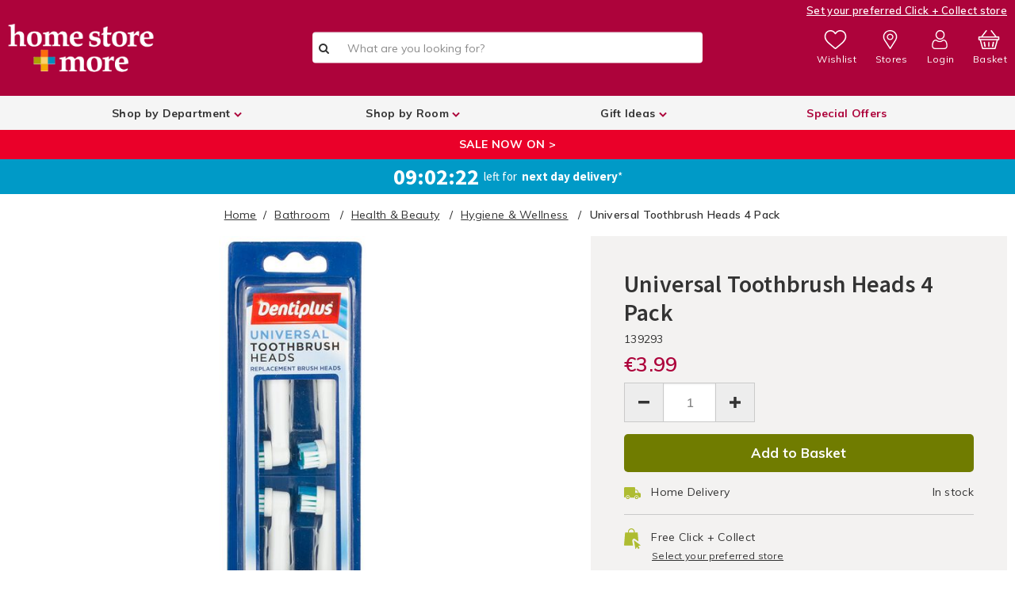

--- FILE ---
content_type: text/html;charset=UTF-8
request_url: https://www.homestoreandmore.ie/hygiene-wellness/universal-toothbrush-heads-4-pack/139293.html
body_size: 72544
content:
<!doctype html>
<!--[if lt IE 7]> <html class="ie6 oldie" lang="en"> <![endif]-->
<!--[if IE 7]> <html class="ie7 oldie" lang="en"> <![endif]-->
<!--[if IE 8]> <html class="ie8 oldie" lang="en"> <![endif]-->
<!--[if gt IE 8]><!--> <html lang="en"> <!--<![endif]-->
<head>



<meta charset="UTF-8">
<meta name="viewport" content="width=device-width, initial-scale=1, user-scalable=no">



<link rel="preconnect" href="//cdn.cookielaw.org" />

<link rel="preconnect" href="//maxcdn.bootstrapcdn.com" />

<link rel="preconnect" href="//fonts.googleapis.com" />

<link rel="preconnect" href="//ajax.googleapis.com" />

<link rel="preconnect" href="//www.googletagmanager.com" />

<link rel="preconnect" href="//static.trackedweb.net" />

<link rel="preconnect" href="//buttons-config.sharethis.com" />

<link rel="preconnect" href="//cdn.cquotient.com" />

<link rel="preconnect" href="//connect.facebook.net" />

<link rel="preconnect" href="//edge.disstg.commercecloud.salesforce.com" />

<link rel="preconnect" href="//ekr.zdassets.com" />

<link rel="preconnect" href="//fonts.gstatic.com" />

<link rel="preconnect" href="//homestore.zendesk.com" />

<link rel="preconnect" href="//in.hotjar.com" />

<link rel="preconnect" href="//l.sharethis.com" />

<link rel="preconnect" href="//p.cquotient.com" />

<link rel="preconnect" href="//platform-api.sharethis.com" />

<link rel="preconnect" href="//r1-t.trackedlink.net" />

<link rel="preconnect" href="//r1.trackedweb.net" />

<link rel="preconnect" href="//script.hotjar.com" />

<link rel="preconnect" href="//static.zdassets.com" />

<link rel="preconnect" href="//vars.hotjar.com" />

<link rel="preconnect" href="//widget-mediator.zopim.com" />

<link rel="preconnect" href="//www.facebook.com" />

<link rel="preconnect" href="//www.google-analytics.com" />

<link rel="preconnect" href="//www.google.com" />

<link rel="preconnect" href="//www.googletagmanager.com" />

<link rel="preconnect" href="//www.gstatic.com" />

<link rel="preconnect" href="//stats.g.doubleclick.net" />

<link rel="preconnect" href="//static.hotjar.com" />

<link rel="preconnect" href="//e.cquotient.com" />

<link rel="preconnect" href="//secure.comodo.com" />

<link rel="preconnect" href="//developers.google.com" />

<link rel="preconnect" href="//cdnjs.cloudflare.com" />

<link rel="preconnect" href="//p17.zdassets.com" />

<link rel="preconnect" href="//surveystats.hotjar.io" />

<link rel="preconnect" href="//theme.zdassets.com" />

<link rel="preconnect" href="//vc.hotjar.io" />

<link rel="preconnect" href="//maps.googleapis.com" />

<link rel="preconnect" href="//maps.gstatic.com" />

<link rel="preconnect" href="//widget.trustpilot.com" />




<link rel="preload" href="/on/demandware.static/Sites-HomeStore-Site/-/default/v1768968254368/js/pages/product.js" as="script" />

<script src="https://ajax.googleapis.com/ajax/libs/webfont/1/webfont.js"></script>
<script>
WebFont.load({
google: {
families: [
'Lato:100,300,700,100italic,300italic:latin',
'Crete+Round:400,400italic:latin',
'Muli:400,600,700',
'Source+Sans+Pro:400,600,700',
'Barlow+Condensed:400,600,700,800&display=swap'
],
version: 2,
display: 'swap'
}
});
// Instantiate dataLayer as soon as physically possible
var dataLayer = [];
</script>



<script>function loadGtm(w,d,s,l,i){w[l]=w[l]||[];w[l].push({'gtm.start':
new Date().getTime(),event:'gtm.js'});var f=d.getElementsByTagName(s)[0],
j=d.createElement(s),dl=l!='dataLayer'?'&l='+l:'';j.async=true;j.src=
'https://www.googletagmanager.com/gtm.js?id='+i+dl;f.parentNode.insertBefore(j,f);
} document.addEventListener('GTM:load',function(){loadGtm(window,document,'script','dataLayer','GTM-WQCJSH');},{once:true});</script>

<style>.async-hide { opacity: 0 !important} </style>
<script>(function(a,s,y,n,c,h,i,d,e){s.className+=' '+y;h.start=1*new Date;h.end=i=function(){s.className=s.className.replace(RegExp(' ?'+y),'')};(a[n]=a[n]||[]).hide=h;setTimeout(function(){i();h.end=null},c);h.timeout=c;})(window,document.documentElement,'async-hide','dataLayer',4000,{'GTM-WQCJSH':true});</script>



<title>Universal Toothbrush Heads 4 Pack - Home Store + More</title>

<link href="/on/demandware.static/Sites-HomeStore-Site/-/default/dw5525cc4a/images/favicon.ico" rel="shortcut icon" />



<meta name="description" content=" Universal Toothbrush Heads 4 Pack Home Store + More"/>



<style type="text/css">.header--webview-mode .headerv2__top .normal-width{display:flex;flex-direction:row;justify-content:space-between;align-items:flex-start}.header--webview-mode .headerv2__top .normal-width .header-search{width:75%;margin-top:0}@media screen and (max-width: 1023px) {.search-focused .header--webview-mode .headerv2__top .header-search{width:100%}}.header--webview-mode .headerv2__top .normal-width .header-nav-toggle{margin:0 7px 0 0}#wrapper,.expdate,body #wrapper .select-wrap,body .ui-dialog .select-wrap,body:not(.show-header-v2) #wrapper .header-banner.row .header-promotion .row{position:relative}hr,input[type=search]{box-sizing:content-box}h1,h2,h3,h4,h5,h6,p{text-rendering:optimizeLegibility}.dropdown-pane,.invisible,body:before{visibility:hidden}.switch,[data-whatinput=mouse] .button,[data-whatinput=mouse] .close-button,[data-whatinput=mouse] .dropdown.menu a,[data-whatinput=mouse] .menu>li,[data-whatinput=mouse] .off-canvas,[data-whatinput=mouse] .orbit-bullets,[data-whatinput=mouse] .orbit-next,[data-whatinput=mouse] .orbit-previous,[data-whatinput=mouse] .reveal,[data-whatinput=mouse] .slider-handle,[data-whatinput=mouse] input:focus~.switch-paddle,a,a:active,a:hover,body #wrapper form fieldset .input-checkbox:focus,body #wrapper form fieldset .input-radio:focus,body #wrapper form fieldset select:focus,body .ui-dialog form fieldset .input-checkbox:focus,body .ui-dialog form fieldset .input-radio:focus,body .ui-dialog form fieldset select:focus,button,i{outline:0}.slider,.switch{user-select:none}.accordion,.menu,.tabs{list-style-type:none}#main .normal-width::after,#main .row.full-width::after,#main .row.normal-width::after,#wrapper .normal-width::after,#wrapper .row.full-width::after,#wrapper .row.normal-width::after,.breadcrumbs::after,.button-group::after,.clear,.clearfix::after,.mobile-menu-lower .mobile-nav-slider,.off-canvas-wrapper-inner::after,.pagination::after,.row::after,.secondary-content,.small-up-1>.column:nth-of-type(1n+1),.small-up-1>.columns:nth-of-type(1n+1),.small-up-2>.column:nth-of-type(odd),.small-up-2>.columns:nth-of-type(odd),.small-up-3>.column:nth-of-type(3n+1),.small-up-3>.columns:nth-of-type(3n+1),.small-up-4>.column:nth-of-type(4n+1),.small-up-4>.columns:nth-of-type(4n+1),.small-up-5>.column:nth-of-type(5n+1),.small-up-5>.columns:nth-of-type(5n+1),.small-up-6>.column:nth-of-type(6n+1),.small-up-6>.columns:nth-of-type(6n+1),.tabs::after,.title-bar::after,.top-bar::after,footer .normal-width::after,footer .row.full-width::after,footer .row.normal-width::after{clear:both}#secondary nav,.clearfix{clear:both;overflow:hidden}.form-row-button,.level-2{clear:left}.left,.recommendations-container .product-tile,ul li{float:left}.column:last-child:not(:first-child),.columns:last-child:not(:first-child),.is-dropdown-menu.vertical.align-right,.menu.align-right>li,.right,.top-bar-right{float:right}.mini-cart-products,.overflowauto,pre{overflow:auto}.overflowhidden,body.is-reveal-open,svg:not(:root){overflow:hidden}.nopad{padding:0 !important}.nopad-left{padding-left:0 !important}.nopad-right{padding-right:0 !important}.pad{padding:.75rem}.pad-side{padding:0 .75rem}.pad-left{padding-left:.75rem}.pad-right{padding-right:.75rem}.pad-top{padding-top:.75rem}.pad-bottom{padding-bottom:.75rem}.pad-topbottom{padding:.75rem 0}.thickpad{padding:1.5rem}.thickpad-side{padding:0 1.5rem}.thickpad-left{padding-left:1.5rem}.thickpad-right{padding-right:1.5rem}.thickpad-top{padding-top:1.5rem}.thickpad-bottom{padding-bottom:1.5rem}.thickpad-topbottom{padding:1.5rem 0}.thickerpad{padding:2.25rem}.thickerpad-side{padding:0 2.25rem}.thickerpad-left{padding-left:2.25rem}.thickerpad-right{padding-right:2.25rem}.thickerpad-top{padding-top:2.25rem}.thickerpad-bottom{padding-bottom:2.25rem}.thickerpad-topbottom{padding:2.25rem 0}.thinpad{padding:.375rem}.thinpad-side{padding:0 .375rem}.thinpad-left{padding-left:.375rem}.thinpad-right{padding-right:.375rem}.thinpad-top{padding-top:.375rem}.thinpad-bottom{padding-bottom:.375rem}.thinpad-topbottom{padding:.375rem 0}.mediumpad{padding:1.125rem}.mediumpad-side{padding:0 1.125rem}.mediumpad-left{padding-left:1.125rem}.mediumpad-right{padding-right:1.125rem}.mediumpad-top{padding-top:1.125rem}.mediumpad-bottom{padding-bottom:1.125rem}.mediumpad-topbottom{padding:1.125rem 0}.nomarg{margin:0 !important}.marg{margin:.75rem}.marg-side{margin:0 .75rem}.marg-left{margin-left:.75rem}.marg-right{margin-right:.75rem}.marg-top{margin-top:.75rem}.marg-bottom{margin-bottom:.75rem}.marg-topbottom{margin:.75rem 0}.thickmarg{margin:1.5rem}.thickmarg-side{margin:0 1.5rem}.thickmarg-left{margin-left:1.5rem}.thickmarg-right{margin-right:1.5rem}.thickmarg-top{margin-top:1.5rem}.thickmarg-bottom{margin-bottom:1.5rem}.thickmarg-topbottom{margin:1.5rem 0}.thickermarg{margin:2.25rem}.thickermarg-side{margin:0 2.25rem}.thickermarg-left{margin-left:2.25rem}.thickermarg-right{margin-right:2.25rem}.thickermarg-top{margin-top:2.25rem}.thickermarg-bottom{margin-bottom:2.25rem}.thickermarg-topbottom{margin:2.25rem 0}.thinmarg{margin:.375rem}.thinmarg-side{margin:0 .375rem}.thinmarg-left{margin-left:.375rem}.thinmarg-right{margin-right:.375rem}.thinmarg-top{margin-top:.375rem}.thinmarg-bottom{margin-bottom:.375rem}.thinmarg-topbottom{margin:.375rem 0}.icon-set,.style-guide-colours{overflow:auto;margin-bottom:25px}.border-top-dark{border-top:1px solid #8a8a8a}.border-top-mid{border-top:1px solid #cacaca}.border-top-light{border-top:1px solid #e6e6e6}.border-bottom-dark{border-bottom:1px solid #8a8a8a}.border-bottom-mid,.country-selector .current-country.selector-active{border-bottom:1px solid #cacaca}.border-bottom-light{border-bottom:1px solid #e6e6e6}@font-face{font-family:HelveticaNeue;src:url('/on/demandware.static/Sites-HomeStore-Site/-/default/dw19914113/fonts/HelveticaNeueBold.eot');src:url('/on/demandware.static/Sites-HomeStore-Site/-/default/v1768968254368/fonts/HelveticaNeueBold.eot?#iefix') format("embedded-opentype"),url('/on/demandware.static/Sites-HomeStore-Site/-/default/dw4c7b3ed3/fonts/HelveticaNeueBold.woff2') format("woff2"),url('/on/demandware.static/Sites-HomeStore-Site/-/default/dwf5a12f08/fonts/HelveticaNeueBold.woff') format("woff"),url('/on/demandware.static/Sites-HomeStore-Site/-/default/dw11cac1f6/fonts/HelveticaNeueBold.ttf') format("truetype");font-weight:700;font-style:normal}@font-face{font-family:viva_beautifulcaps;src:url('/on/demandware.static/Sites-HomeStore-Site/-/default/v1768968254368/fonts/Cultivated_Mind_Viva_Beautiful_Caps.eot');src:url('/on/demandware.static/Sites-HomeStore-Site/-/default/dw8bfe2026/fonts/Cultivated_Mind_Viva_Beautiful_Caps.woff2') format("woff2"),url('/on/demandware.static/Sites-HomeStore-Site/-/default/dw20a569a8/fonts/Cultivated_Mind_Viva_Beautiful_Caps.woff') format("woff"),url('/on/demandware.static/Sites-HomeStore-Site/-/default/dwc089c738/fonts/Cultivated_Mind_Viva_Beautiful_Caps.ttf') format("truetype");font-weight:400;font-style:normal}@font-face{font-family:viva_beautiful_prob;src:url('/on/demandware.static/Sites-HomeStore-Site/-/default/v1768968254368/fonts/Cultivated_Mind_Viva_Beautiful_Pro_B.eot');src:url('/on/demandware.static/Sites-HomeStore-Site/-/default/dw9c17c109/fonts/Cultivated_Mind_Viva_Beautiful_Pro_B.woff2') format("woff2"),url('/on/demandware.static/Sites-HomeStore-Site/-/default/dw7bc56d96/fonts/Cultivated_Mind_Viva_Beautiful_Pro_B.woff') format("woff"),url('/on/demandware.static/Sites-HomeStore-Site/-/default/dw3dc3e8eb/fonts/Cultivated_Mind_Viva_Beautiful_Pro_B.ttf') format("truetype");font-weight:400;font-style:normal}@font-face{font-family:viva_beautiful_proregular;src:url('/on/demandware.static/Sites-HomeStore-Site/-/default/v1768968254368/fonts/Cultivated_Mind_Viva_Beautiful_Pro.eot');src:url('/on/demandware.static/Sites-HomeStore-Site/-/default/dw477c2be8/fonts/Cultivated_Mind_Viva_Beautiful_Pro.woff2') format("woff2"),url('/on/demandware.static/Sites-HomeStore-Site/-/default/dwb5447dcc/fonts/Cultivated_Mind_Viva_Beautiful_Pro.woff') format("woff");font-weight:400;font-style:normal}@font-face{font-family:icomoon;src:url('/on/demandware.static/Sites-HomeStore-Site/-/default/v1768968254368/fonts/icomoon.eot?a6yr2i');src:url('/on/demandware.static/Sites-HomeStore-Site/-/default/v1768968254368/fonts/icomoon.eot?a6yr2i#iefix') format("embedded-opentype"),url('/on/demandware.static/Sites-HomeStore-Site/-/default/v1768968254368/fonts/icomoon.ttf?a6yr2i') format("truetype"),url('/on/demandware.static/Sites-HomeStore-Site/-/default/v1768968254368/fonts/icomoon.woff?a6yr2i') format("woff"),url('/on/demandware.static/Sites-HomeStore-Site/-/default/v1768968254368/fonts/icomoon.svg?a6yr2i$#icomoon') format("svg");font-weight:400;font-style:normal}[class*=" icon-"],[class^=icon-]{font-family:icomoon,sans-serif !important;font-style:normal;font-weight:400;font-variant:normal;text-transform:none;line-height:1;font-size:1.5em;-webkit-font-smoothing:antialiased;-moz-osx-font-smoothing:grayscale}[class*=" icon-"]::before,[class^=icon-]::before{color:#333}.icon-basket::before{content:"\e900"}.icon-info::before{content:"\e901"}.icon-location::before{content:"\e902"}.icon-search::before{content:"\e903"}.icon-user::before{content:"\e904"}.icon-wishlist::before{content:"\e905"}.icon-wishlist-empty::before{content:"\e909"}.icon-phone::before{content:"\e942"}.icon-mail::before{content:"\e907";font-size:18px}.icon-question::before{content:"\e906"}.icon-cross::before{content:"\e90b"}.icon-truck::before{content:"\e9b0"}.icon-arrow-up::before{content:"\ea3a"}.icon-refresh::before{content:"\e908"}.icon-lock::before{content:"\e98f"}.icon-circle-up::before{content:"\ea41"}.icon-circle-down::before{content:"\ea43"}.icon-circle-left::before{content:"\ea44"}.icon-circle-right::before{content:"\ea42"}.icon-share::before{content:"\ea82"}.icon-address::before{content:"\e90a"}.icon-credit-card::before{content:"\e90c";font-size:18px}.icon-store::before{content:"\e90e"}.icon-checkmark::before{content:"\e90d"}.icon-plp-grid::before{content:"\e90f"}.icon-plp-list::before{content:"\e910"}.icon-bookmark::before{content:"\e911"}.icon-tick::before{content:"\ea10"}.icon-cross2::before{content:"\ea0f"}.icon-plus::before{content:"\ea0a"}.icon-minus::before{content:"\ea0b"}.icon-target::before{content:"\e9b3";font-size:18px}.icon-bin::before{content:"\e9ac"}.icon-bin2::before{content:"\e9ad"}a.special-offers-btn,button.special-offers-btn{font-size:18px;font-weight:700;color:#ad033b;background-color:#fff;width:315px;padding:13px 15px;border-radius:10px;height:inherit}a.special-offers-btn:active,a.special-offers-btn:focus,a.special-offers-btn:hover,button.special-offers-btn:active,button.special-offers-btn:focus,button.special-offers-btn:hover{color:#fff;background-color:#ad033b;text-decoration:underline;transition-duration:.3s,1s;transition-timing-function:linear,ease-in;transition-delay:0s,1s;padding:13px 15px}@media screen and (max-width:1024px){a.special-offers-btn:active,a.special-offers-btn:focus,a.special-offers-btn:hover,button.special-offers-btn:active,button.special-offers-btn:focus,button.special-offers-btn:hover{transition:none;padding:13px 15px}}.ui-dialog-buttonset button,a.button,button,button.button{padding:0 2em;font-weight:700 !important;background:#aebc31;margin:0;height:51px;border-radius:5px}.headerv2 #open-preferred-store-dialog,.ui-dialog-buttonset button span.ui-button-text,.ui-dialog-buttonset button:focus,.ui-dialog-buttonset button:hover,a.button span.ui-button-text,a.button:focus,a.button:hover,button span.ui-button-text,button.button span.ui-button-text,button.button:focus,button.button:hover,button:focus,button:hover{color:#fff}.close-button:focus,.close-button:hover,.menu-toggle .menu-icon::before,.ui-dialog-buttonset button.disabled,a.button.disabled,button.button.disabled,button.disabled{color:#0a0a0a}.checkout-btn:hover,.ui-dialog-buttonset button.alt:focus,.ui-dialog-buttonset button.alt:hover,.ui-dialog-buttonset button:hover,a.button.alt:focus,a.button.alt:hover,button.alt:focus,button.alt:hover,button.button.alt:focus,button.button.alt:hover{background:#767f21}.ui-dialog-buttonset button.alt-white,a.button.alt-white,button.alt-white,button.button.alt-white{background:0;color:#404040;border:2px solid #404040}.ui-dialog-buttonset button.alt-white:focus,.ui-dialog-buttonset button.alt-white:hover,a.button.alt-white:focus,a.button.alt-white:hover,button.alt-white:focus,button.alt-white:hover,button.button.alt-white:focus,button.button.alt-white:hover{background:#404040;color:#fff}.ui-dialog-buttonset button.secondary,.ui-dialog-buttonset button.secondary-button,a.button.secondary,a.button.secondary-button,button.button.secondary,button.button.secondary-button,button.secondary,button.secondary-button{background:#0099ba}.ui-dialog-buttonset button.secondary-button:focus,.ui-dialog-buttonset button.secondary-button:hover,.ui-dialog-buttonset button.secondary:focus,.ui-dialog-buttonset button.secondary:hover,a.button.secondary-button:focus,a.button.secondary-button:hover,a.button.secondary:focus,a.button.secondary:hover,button.button.secondary-button:focus,button.button.secondary-button:hover,button.button.secondary:focus,button.button.secondary:hover,button.secondary-button:focus,button.secondary-button:hover,button.secondary:focus,button.secondary:hover{background:#005a6e}.ui-dialog-buttonset button.secondary-button-white,a.button.secondary-button-white,button.button.secondary-button-white,button.secondary-button-white{background:#fff;color:#0099ba;border:2px solid #0099ba}.ui-dialog-buttonset button.secondary-button-white:focus,.ui-dialog-buttonset button.secondary-button-white:hover,a.button.secondary-button-white:focus,a.button.secondary-button-white:hover,button.button.secondary-button-white:focus,button.button.secondary-button-white:hover,button.secondary-button-white:focus,button.secondary-button-white:hover{background:#0099ba;color:#fff}.ui-dialog-buttonset button.wide,a.button.wide,button.button.wide,button.wide{padding:1.2em 6em}.ui-dialog-buttonset button.allwhite,a.button.allwhite,button.allwhite,button.button.allwhite{background:0;border:2px solid #fff;color:#fff}.ui-dialog-buttonset button.allwhite:hover,a.button.allwhite:hover,button.allwhite:hover,button.button.allwhite:hover{background:#fff;color:#404040}input::-webkit-input-placeholder,textarea::-webkit-input-placeholder{color:#333}input::-moz-placeholder,textarea::-moz-placeholder{color:#333}input:-ms-input-placeholder,textarea:-ms-input-placeholder{color:#333}input:-moz-placeholder,textarea:-moz-placeholder{color:#333}input:focus::-webkit-input-placeholder,textarea:focus::-webkit-input-placeholder{color:transparent}input:focus::-moz-placeholder,textarea:focus::-moz-placeholder{color:transparent}input:focus:-ms-input-placeholder,textarea:focus:-ms-input-placeholder{color:transparent}input:focus:-moz-placeholder,textarea:focus:-moz-placeholder{color:transparent}div.allwhite{background:#f58220}a.text-link,button.button.text-link{text-transform:none;text-decoration:underline;color:#333;background:0;padding:0;font-weight:600}.mini-cart-remove button:hover,a.text-link:hover,button.button.text-link:hover{opacity:.5;color:#333}.style-guide-colours div.colour-block{text-align:center;color:#fff;padding:2em;width:31%;float:left;margin:1em}#wrapper .mini-cart-content .mini-cart-products .mini-cart-product .row .mini-cart-image .icons .top-left .new_in,.style-guide-colours div.colour-block.primary{background-color:#ad033b}.style-guide-colours div.colour-block.secondary{background-color:#0099ba}.style-guide-colours div.colour-block.tertiary{background-color:#f58220}.style-guide-colours div.colour-block.olive{background-color:#aba30a}.style-guide-colours div.colour-block.beige{background-color:#f7d67d}.style-guide-colours div.colour-block.teal{background-color:#57c7c2}.style-guide-colours div.colour-block.blue{background-color:#00599c}.style-guide-colours div.colour-block.yellow{background-color:#e6b012}.style-guide-colours div.colour-block.green{background-color:#aebc31}.style-guide-colours div.colour-block.lpink{background-color:#e8abba}.style-guide-colours div.colour-block.dpink{background-color:#f54a91}.style-guide-colours div.colour-block.purple{background-color:#781496}.style-guide-colours div.colour-block.khaki{background-color:#e0d478}.style-guide-colours div.colour-block.cherry{background-color:#a10052}.style-guide-colours div.colour-block.red{background-color:#cc292b}.icon-set{min-height:100px}.icon-set div.icon{max-width:100px;float:left;text-align:center}.icon-set div.icon span{display:block;margin-top:10px;font-size:15px;font-family:Muli;width:100px}#wrapper,.dropdown.menu .submenu>li,.menu.expanded>li:first-child:last-child,.primary-content,.small-12,.stacked-for-small .top-bar-left,.stacked-for-small .top-bar-right,.top-bar-left,.top-bar-right,[type=file],body:not(.show-header-v2) .header-search fieldset,table{width:100%}.icon-set div.icon i{font-size:25px}a.button,button{border-radius:5px;text-transform:capitalize;height:40px;line-height:40px;padding:0 20px;cursor:pointer}caption,tbody td,tbody th{padding:.5rem .625rem .625rem}body #wrapper .category-landing h1{color:#333;text-transform:none;font-size:30px}body #wrapper .category-landing h2{font-size:20px;color:#333;text-transform:none}body #wrapper:not(.checkoutv2){margin-top:164px}body #wrapper,body .ui-dialog{font-family:Muli,sans-serif;color:#333;letter-spacing:.3px;font-size:14px}body #wrapper h1,body #wrapper h2,body #wrapper h3,body #wrapper h4,body #wrapper h5,body #wrapper h6,body .ui-dialog h1,body .ui-dialog h2,body .ui-dialog h3,body .ui-dialog h4,body .ui-dialog h5,body .ui-dialog h6{font-family:"Source Sans Pro";color:#ad033b;font-weight:600;line-height:1.2em;letter-spacing:.18px}body #wrapper h1,body .ui-dialog h1{font-size:40px;text-transform:uppercase;font-weight:700}body #wrapper h2,body .ui-dialog h2{text-transform:uppercase;font-weight:700;font-size:35px}body #wrapper h3,body .ui-dialog h3{font-size:14px;text-transform:uppercase;font-weight:700;letter-spacing:.3px}body #wrapper .row,body .ui-dialog .row{max-width:100rem}.plp-breadcrumbs a,body #wrapper p a,body .ui-dialog p a,body:not(.show-header-v2) #wrapper #main div.breadcrumb a,div.breadcrumb a{color:#333;text-decoration:underline}body #wrapper span.error,body .ui-dialog span.error{font-weight:600;letter-spacing:1.1px;color:#cc292b}body #wrapper input[type=number],body .ui-dialog input[type=number]{-moz-appearance:textfield}body #wrapper input[type=number]::-webkit-inner-spin-button,body #wrapper input[type=number]::-webkit-outer-spin-button,body .ui-dialog input[type=number]::-webkit-inner-spin-button,body .ui-dialog input[type=number]::-webkit-outer-spin-button{-webkit-appearance:none;margin:0}body #wrapper select,body .ui-dialog select{-webkit-appearance:none;background:0;cursor:pointer}body #wrapper .select-wrap i,body .ui-dialog .select-wrap i{position:absolute;right:10px;top:17px}body #wrapper form fieldset select,body .ui-dialog form fieldset select{background-color:#fff;font-size:14px;color:#585858;letter-spacing:.3px}.accordion-title:focus,.accordion-title:hover,body #wrapper form fieldset select[disabled],body .ui-dialog form fieldset select[disabled]{background-color:#e6e6e6}body #wrapper form fieldset .input-checkbox,body #wrapper form fieldset .input-radio,body .ui-dialog form fieldset .input-checkbox,body .ui-dialog form fieldset .input-radio{-webkit-appearance:none;appearance:none;-moz-appearance:none;border:2px solid #ccc;width:25px;height:25px;cursor:pointer;border-radius:0;margin-bottom:0}[type=button],[type=submit],button,select{-moz-appearance:none}body #wrapper form fieldset .input-checkbox:checked,body .ui-dialog form fieldset .input-checkbox:checked{background:url('/on/demandware.static/Sites-HomeStore-Site/-/default/dw59c6f375/images/checkmark.svg') center no-repeat}body #wrapper form fieldset .input-radio,body .ui-dialog form fieldset .input-radio{border-radius:20px;margin:0 10px 10px 0}body #wrapper form fieldset .input-radio:checked,body .ui-dialog form fieldset .input-radio:checked{background:radial-gradient(circle at center,#ad033b 50%,transparent 62%)}body #wrapper form fieldset .form-row-radio label,body .ui-dialog form fieldset .form-row-radio label{display:flex;cursor:pointer}.content-asset ul:not(.collection-terms) ul,body #wrapper ul.bullets,body .ui-dialog ul.bullets{margin-left:1.25rem}body #wrapper ul.bullets li,body .ui-dialog ul.bullets li{float:none}body #wrapper ul.bullets li:before,body .ui-dialog ul.bullets li:before{content:"\002022";color:#ad033b;display:inline-block;width:1em;margin-left:-1em;font-size:1.3em}body #wrapper .fa-search:before,body .ui-dialog .fa-search:before{color:#333}.lazyload,.lazyloading{opacity:.3;background:url('/on/demandware.static/Sites-HomeStore-Site/-/default/dw529fe75d/images/hsm-loader.gif') center no-repeat}.lazyloaded{opacity:1;transition:opacity .5s linear;-webkit-transition:opacity .5s linear;-moz-transition:opacity .5s linear;-o-transition:opacity .5s linear}#main .normal-width,#main .row.full-width,#main .row.normal-width,#wrapper .normal-width,#wrapper .row.full-width,#wrapper .row.normal-width,.row,footer .normal-width,footer .row.full-width,footer .row.normal-width{max-width:75rem;margin-left:auto;margin-right:auto}@media only screen and (min-width:768px){#main .normal-width,#main .row.normal-width,#wrapper .normal-width,#wrapper .row.normal-width,footer .normal-width,footer .row.normal-width{max-width:768px}#main .row.full-width,#wrapper .row.full-width,footer .row.full-width{max-width:none}}@media only screen and (min-width:1024px){#main .normal-width,#main .row.normal-width,#wrapper .normal-width,#wrapper .row.normal-width,footer .normal-width,footer .row.normal-width{max-width:1024px}#main .row.full-width,#wrapper .row.full-width,footer .row.full-width{max-width:none}}#main .normal-width::after,#main .normal-width::before,#main .row.full-width::after,#main .row.full-width::before,#main .row.normal-width::after,#main .row.normal-width::before,#wrapper .normal-width::after,#wrapper .normal-width::before,#wrapper .row.full-width::after,#wrapper .row.full-width::before,#wrapper .row.normal-width::after,#wrapper .row.normal-width::before,.breadcrumbs::after,.breadcrumbs::before,.button-group::after,.button-group::before,.clearfix::after,.clearfix::before,.off-canvas-wrapper-inner::after,.off-canvas-wrapper-inner::before,.pagination::after,.pagination::before,.row::after,.row::before,.tabs::after,.tabs::before,.title-bar::after,.title-bar::before,.top-bar::after,.top-bar::before,footer .normal-width::after,footer .normal-width::before,footer .row.full-width::after,footer .row.full-width::before,footer .row.normal-width::after,footer .row.normal-width::before{content:' ';display:table}body div.ui-dialog .dialog-content{overflow-y:auto}body h1{font-size:2.5rem}body h2,h1{font-size:1.5rem}.button-group.large,.button.large,body h3,h2{font-size:1.25rem}.error{color:#cc292b}.password.description{margin-bottom:20px}.password-error{padding-bottom:15px;font-weight:700}.password-error .weak-password .description{display:none;padding:10px 0;color:#585858;font-weight:400}.country-selector .selector.active,.dropdown.menu .submenu.js-dropdown-active,.dropdown.menu .submenu:not(.js-dropdown-nohover)>.is-dropdown-submenu-parent:hover>.dropdown.menu .submenu,.form-error.is-visible,.is-off-canvas-open .js-off-canvas-exit,.level-1>.active .level-2,.level-2>ul li.active .level-3,.menu.vertical>li,.password-error .weak-password .description-link:hover .description,.recommendations-container,.tabs-panel.is-active,article,aside,body:not(.show-header-v2) #wrapper.search-focused .header-search form #mask-overlay,body:not(.show-header-v2) #wrapper.search-focused .header-search form #search-focus-close,details,figcaption,figure,footer,header,hgroup,input:checked+label>.switch-active,main,menu,nav,nav.active ul li.js-drilldown-back.top-level,section,span.toggle,summary,ul .level-3>li.active .level-4{display:block}.password-error .weak-password .description-link>span,body:not(.show-header-v2) #wrapper #main div.breadcrumb .breadcrumb-element span{text-decoration:underline}span.toggle{clear:both}div.breadcrumbs{margin:0 0 .25rem}div.breadcrumbs .breadcrumb,div.plp-breadcrumbs{text-align:center;padding:1rem 0}.breadcrumb-element::after{content:'/';margin-left:.6em;margin-right:.4em;font-weight:400;text-decoration:none}.breadcrumb-element:last-child::after{content:''}#main{background-color:#fff}.row .row.collapse{width:auto;margin:0;max-width:none}#wrapper{background-color:#fff;border:0;left:0;margin:auto;transition:left .2s ease-in}#wrapper.pt_categorylanding .primary-content{padding-bottom:0}#wrapper.pt_categorylanding .refinements{border-right:0;display:none;width:0}.day label,.month label,.visually-hidden,.year label{border:0;clip:rect(0 0 0 0);height:1px;margin:-1px;overflow:hidden;padding:0;position:absolute;width:1px}.dialog-required em{color:#ec5840;font-size:.65rem;font-style:normal}.content-asset ul:not(.collection-terms){list-style:none;margin:0}.content-asset ul:not(.collection-terms) li{display:block;clear:both;width:100%}#wrapper .border-section{border:1px solid #cacaca;padding:25px 20px 12px;margin:10px 0}#wrapper .border-section p{font-size:14px;margin:0 0 12px;padding-top:3px;line-height:23px;letter-spacing:.3px;color:#585858}#wrapper .border-section h3{margin:0;letter-spacing:.3px;font-family:"Source Sans Pro",sans-serif;font-size:16px}#wrapper .border-section .form-row{margin:3px 0 !important}#wrapper .border-section .form-row .input-checkbox{width:25px;height:25px;margin:0}#wrapper .border-section .label-inline label{display:inline;padding-left:10px;color:inherit}#wrapper .tooltip .tooltip-content,.country-selector .selector,.error.plusplus-signup,.level-1>li a.toplevel i.fa-chevron-up,.level-2 .active .level-3,.level-2 .banner,.level-2>ul li div.cat-promo-box,.menu-category a.nosubs i,.menu-category li.js-drilldown-back.top-level,.mobile-menu-lower ul a.nosubs i,.mobile-menu-lower ul li.js-drilldown-back.top-level,.show-header-v2 .non-v2-asset,.ui-dialog .form-row .input-text[type=number]~label,.ui-dialog .input-select~label,.ui-dialog .input-text[type=email]~label,.ui-dialog .input-text[type=password]~label,.ui-dialog .input-text[type=tel]~label,.ui-dialog .input-text[type=text]~label,.ui-dialog textarea.input-textarea~label,body #wrapper .form-row .input-text[type=number]~label,body #wrapper .input-select~label,body #wrapper .input-text[type=email]~label,body #wrapper .input-text[type=password]~label,body #wrapper .input-text[type=tel]~label,body #wrapper .input-text[type=text]~label,body #wrapper textarea.input-textarea~label,body:before,body:not(.show-header-v2) #wrapper .v2-asset,body:not(.show-header-v2) .storelocator a span,nav.active .mobile-menu-lower ul{display:none}#wrapper .border-section .label-inline label span{font-size:13px}#wrapper .border-section ul li,#wrapper .mini-cart-content .mini-cart-totals .checkout-row a.button i,body:not(.show-header-v2) .old-header .header-search fieldset #search-focus-close .icon-cross{font-size:14px}#wrapper .border-section .privacy-policy-link{margin:7px 0 11px;color:#585858}#wrapper .border-section .text-link{color:#585858}input:-webkit-autofill,input:-webkit-autofill:active,input:-webkit-autofill:focus,input:-webkit-autofill:hover{transition:background-color 5000s ease-in-out}.ui-dialog .form-row:not(.label-inline),body #wrapper .form-row:not(.label-inline){margin-bottom:17px;margin-top:0}.ui-dialog .form-row:not(.label-inline) .field-wrapper,body #wrapper .form-row:not(.label-inline) .field-wrapper{margin-bottom:0;float:none}.ui-dialog .form-row:not(.label-inline) .field-wrapper select.input-select,body #wrapper .form-row:not(.label-inline) .field-wrapper select.input-select{min-height:47px;padding:10px 39px 10px 17px;background-position:right 7px center;margin-bottom:0}.ui-dialog .form-row .input-text[type=number],.ui-dialog .input-select,.ui-dialog .input-text[type=email],.ui-dialog .input-text[type=password],.ui-dialog .input-text[type=tel],.ui-dialog .input-text[type=text],.ui-dialog textarea.input-textarea,body #wrapper .form-row .input-text[type=number],body #wrapper .input-select,body #wrapper .input-text[type=email],body #wrapper .input-text[type=password],body #wrapper .input-text[type=tel],body #wrapper .input-text[type=text],body #wrapper textarea.input-textarea{font-size:14px;height:47px;padding:0 1.1rem;color:#585858;letter-spacing:.3px;margin-bottom:0;box-shadow:none}.ui-dialog .form-row .input-text[type=number].input-textarea,.ui-dialog .input-select.input-textarea,.ui-dialog .input-text[type=email].input-textarea,.ui-dialog .input-text[type=password].input-textarea,.ui-dialog .input-text[type=tel].input-textarea,.ui-dialog .input-text[type=text].input-textarea,.ui-dialog textarea.input-textarea.input-textarea,body #wrapper .form-row .input-text[type=number].input-textarea,body #wrapper .input-select.input-textarea,body #wrapper .input-text[type=email].input-textarea,body #wrapper .input-text[type=password].input-textarea,body #wrapper .input-text[type=tel].input-textarea,body #wrapper .input-text[type=text].input-textarea,body #wrapper textarea.input-textarea.input-textarea{padding:1.1rem;height:auto}.ui-dialog .form-row .input-text[type=number].error,.ui-dialog .input-select.error,.ui-dialog .input-text[type=email].error,.ui-dialog .input-text[type=password].error,.ui-dialog .input-text[type=tel].error,.ui-dialog .input-text[type=text].error,.ui-dialog textarea.input-textarea.error,body #wrapper .form-row .input-text[type=number].error,body #wrapper .input-select.error,body #wrapper .input-text[type=email].error,body #wrapper .input-text[type=password].error,body #wrapper .input-text[type=tel].error,body #wrapper .input-text[type=text].error,body #wrapper textarea.input-textarea.error{border-color:#e44258}.ui-dialog .form-row .input-text[type=number]~span.error,.ui-dialog .input-select~span.error,.ui-dialog .input-text[type=email]~span.error,.ui-dialog .input-text[type=password]~span.error,.ui-dialog .input-text[type=tel]~span.error,.ui-dialog .input-text[type=text]~span.error,.ui-dialog textarea.input-textarea~span.error,body #wrapper .form-row .input-text[type=number]~span.error,body #wrapper .input-select~span.error,body #wrapper .input-text[type=email]~span.error,body #wrapper .input-text[type=password]~span.error,body #wrapper .input-text[type=tel]~span.error,body #wrapper .input-text[type=text]~span.error,body #wrapper textarea.input-textarea~span.error{letter-spacing:0;font-size:14px;height:auto;padding:0;color:#e44258;font-family:Muli;font-weight:400}.ui-dialog .form-row .input-text[type=number]:focus,.ui-dialog .form-row .input-text[type=number]:not([value='']),.ui-dialog .input-select:focus,.ui-dialog .input-select:not([value='']),.ui-dialog .input-text[type=email]:focus,.ui-dialog .input-text[type=email]:not([value='']),.ui-dialog .input-text[type=password]:focus,.ui-dialog .input-text[type=password]:not([value='']),.ui-dialog .input-text[type=tel]:focus,.ui-dialog .input-text[type=tel]:not([value='']),.ui-dialog .input-text[type=text]:focus,.ui-dialog .input-text[type=text]:not([value='']),.ui-dialog textarea.input-textarea:focus,.ui-dialog textarea.input-textarea:not([value='']),body #wrapper .form-row .input-text[type=number]:focus,body #wrapper .form-row .input-text[type=number]:not([value='']),body #wrapper .input-select:focus,body #wrapper .input-select:not([value='']),body #wrapper .input-text[type=email]:focus,body #wrapper .input-text[type=email]:not([value='']),body #wrapper .input-text[type=password]:focus,body #wrapper .input-text[type=password]:not([value='']),body #wrapper .input-text[type=tel]:focus,body #wrapper .input-text[type=tel]:not([value='']),body #wrapper .input-text[type=text]:focus,body #wrapper .input-text[type=text]:not([value='']),body #wrapper textarea.input-textarea:focus,body #wrapper textarea.input-textarea:not([value='']){padding:0 1.1rem;box-shadow:none}.ui-dialog .form-row .input-text[type=number]:focus.input-textarea,.ui-dialog .form-row .input-text[type=number]:not([value='']).input-textarea,.ui-dialog .input-select:focus.input-textarea,.ui-dialog .input-select:not([value='']).input-textarea,.ui-dialog .input-text[type=email]:focus.input-textarea,.ui-dialog .input-text[type=email]:not([value='']).input-textarea,.ui-dialog .input-text[type=password]:focus.input-textarea,.ui-dialog .input-text[type=password]:not([value='']).input-textarea,.ui-dialog .input-text[type=tel]:focus.input-textarea,.ui-dialog .input-text[type=tel]:not([value='']).input-textarea,.ui-dialog .input-text[type=text]:focus.input-textarea,.ui-dialog .input-text[type=text]:not([value='']).input-textarea,.ui-dialog textarea.input-textarea:focus.input-textarea,.ui-dialog textarea.input-textarea:not([value='']).input-textarea,body #wrapper .form-row .input-text[type=number]:focus.input-textarea,body #wrapper .form-row .input-text[type=number]:not([value='']).input-textarea,body #wrapper .input-select:focus.input-textarea,body #wrapper .input-select:not([value='']).input-textarea,body #wrapper .input-text[type=email]:focus.input-textarea,body #wrapper .input-text[type=email]:not([value='']).input-textarea,body #wrapper .input-text[type=password]:focus.input-textarea,body #wrapper .input-text[type=password]:not([value='']).input-textarea,body #wrapper .input-text[type=tel]:focus.input-textarea,body #wrapper .input-text[type=tel]:not([value='']).input-textarea,body #wrapper .input-text[type=text]:focus.input-textarea,body #wrapper .input-text[type=text]:not([value='']).input-textarea,body #wrapper textarea.input-textarea:focus.input-textarea,body #wrapper textarea.input-textarea:not([value='']).input-textarea{padding:1.1rem;height:auto}.ui-dialog .form-row .input-text[type=number]:focus~label,.ui-dialog .form-row .input-text[type=number]:not([value=''])~label,.ui-dialog .input-select:focus~label,.ui-dialog .input-select:not([value=''])~label,.ui-dialog .input-text[type=email]:focus~label,.ui-dialog .input-text[type=email]:not([value=''])~label,.ui-dialog .input-text[type=password]:focus~label,.ui-dialog .input-text[type=password]:not([value=''])~label,.ui-dialog .input-text[type=tel]:focus~label,.ui-dialog .input-text[type=tel]:not([value=''])~label,.ui-dialog .input-text[type=text]:focus~label,.ui-dialog .input-text[type=text]:not([value=''])~label,.ui-dialog textarea.input-textarea:focus~label,.ui-dialog textarea.input-textarea:not([value=''])~label,body #wrapper .form-row .input-text[type=number]:focus~label,body #wrapper .form-row .input-text[type=number]:not([value=''])~label,body #wrapper .input-select:focus~label,body #wrapper .input-select:not([value=''])~label,body #wrapper .input-text[type=email]:focus~label,body #wrapper .input-text[type=email]:not([value=''])~label,body #wrapper .input-text[type=password]:focus~label,body #wrapper .input-text[type=password]:not([value=''])~label,body #wrapper .input-text[type=tel]:focus~label,body #wrapper .input-text[type=tel]:not([value=''])~label,body #wrapper .input-text[type=text]:focus~label,body #wrapper .input-text[type=text]:not([value=''])~label,body #wrapper textarea.input-textarea:focus~label,body #wrapper textarea.input-textarea:not([value=''])~label{display:block;padding:0 .5rem;margin:0 0 0 .5rem;position:absolute;line-height:10px;top:-6px;font-size:11px;left:0;color:#838383;letter-spacing:0;width:auto;background:#fff}.ui-dialog .input-text[disabled=disabled]:not([value=''])~label,body #wrapper .input-text[disabled=disabled]:not([value=''])~label{background:#e6e6e6;border-top:1px solid #cacaca;padding-top:2px;top:-9px}.ui-dialog .input-text[disabled=disabled]:not([value=''])~label::after,.ui-dialog .input-text[disabled=disabled]:not([value=''])~label::before,body #wrapper .input-text[disabled=disabled]:not([value=''])~label::after,body #wrapper .input-text[disabled=disabled]:not([value=''])~label::before{content:"";display:block;height:9px;position:absolute;top:0;width:2px;border-left:1px solid #cacaca}.mobile-menu-lower .mobile-nav-slider-arrows i.fa-chevron-left,.orbit-previous,.right-side-icon,.ui-dialog .input-text[disabled=disabled]:not([value=''])~label::before,body #wrapper .input-text[disabled=disabled]:not([value=''])~label::before{left:0}.ui-dialog .input-text[disabled=disabled]:not([value=''])~label::after,body #wrapper .input-text[disabled=disabled]:not([value=''])~label::after{right:-1px}#wrapper .mini-cart-content .mini-cart-totals .order-totals-table,.callout>:last-child,.menu a,.menu button,.menu input,.reveal>:last-child,.ui-dialog.cookies .dialog-content,.ui-dialog.cookies .dialog-content .privacy_policy_message_box p:nth-of-type(2){margin-bottom:0}.ui-dialog.cookies .ui-dialog-buttonset{bottom:15px;right:15px}.ui-dialog.cookies .ui-dialog-titlebar{position:absolute;top:15px;right:15px}body #wrapper .homepage-clickandcollect-block::after{content:url('/on/demandware.static/Sites-HomeStore-Site/-/default/dw524637c2/images/delivery-cc-available.svg');position:absolute;top:11px;right:30px;width:40px;height:48px}body #wrapper .homepage-clickandcollect-block::before{content:url('/on/demandware.static/Sites-HomeStore-Site/-/default/dw524637c2/images/delivery-cc-available.svg');position:absolute;top:11px;left:30px;width:40px;height:48px}body #wrapper .homepage-clickandcollect-block{width:100%;padding:20px;background:#00599c;border:1px solid #f1f1f1;border-radius:5px;font-family:Muli;color:#fff;text-align:center;position:relative;margin-bottom:15px}@media screen and (min-width:700px){body #wrapper .homepage-clickandcollect-block .displayNoneDesk{display:none}}body #wrapper .homepage-clickandcollect-block span{font-size:20px}body #wrapper .homepage-clickandcollect-block .store-link{font-size:16px;color:#fff}body #wrapper .homepage-clickandcollect-block .change-link{position:relative;left:13px;top:-3px}@media screen and (max-width:700px){body #wrapper .homepage-clickandcollect-block::after{top:17px;right:15px;width:27px;height:34px}body #wrapper .homepage-clickandcollect-block::before{content:''}body #wrapper .homepage-clickandcollect-block{text-align:left;padding:12px 20px}body #wrapper .homepage-clickandcollect-block span{font-size:16px}body #wrapper .homepage-clickandcollect-block .store-link{font-size:13px}body #wrapper .homepage-clickandcollect-block .change-link{position:initial}}#wrapper .mini-cart-content .mini-cart-totals .order-totals-table tbody tr.order-total td,body #wrapper .homepage-clickandcollect-block .bold,optgroup{font-weight:700}body #wrapper .homepage-clickandcollect-block .uppercase{text-transform:uppercase}body #wrapper .homepage-clickandcollect-block .lowercase{text-transform:lowercase}body:before{content:"small"}@media(min-width:1024px){body:before{content:"large"}}.button.disabled,.button[disabled],.buttonstyle.disabled,.buttonstyle[disabled],button.disabled,button[disabled],input[type=button].disabled,input[type=button][disabled]{background-color:#cacaca;border-color:#cacaca;color:#8a8a8a;opacity:.5}.form-field-tooltip{float:left;margin-left:3%;padding-top:.75em;width:20%}.form-caption{clear:left;width:auto}#wrapper .tooltip{cursor:help;position:relative;background-color:transparent;color:#2199e8;z-index:10;top:initial;max-width:none}.form-horizontal label{float:left;margin-top:.5rem;margin-bottom:0;width:100%}.label-above label,dl dt{margin-bottom:.3rem}.form-horizontal .field-wrapper{float:left;width:100%}.label-inline label{display:inline;float:none;font-size:1em;margin-top:0;text-align:left;width:auto}.label-inline .field-wrapper{float:left;padding-left:0;width:auto}.label-above label{width:auto}.label-above .field-wrapper{float:none;padding-left:0;width:auto}.form-label-text{float:left;padding:.75em 0 0;text-align:right;width:25%}.form-row{margin:.5rem 0 1rem}.field-wrapper{box-sizing:border-box;margin-bottom:.5rem;width:100%}.expdate .cart-expiration-title{display:block;padding:0 .5rem;margin:0 0 0 .5rem;position:absolute;line-height:10px;top:-6px;font-size:11px;left:0;color:#6c6c6c;letter-spacing:0 !important;width:auto !important;background:#fff;z-index:2}.menu-toggle,.menu-toggle:hover{background-color:transparent}.menu-toggle{border:0;display:block;padding:.5em;margin:0}.menu-toggle .menu-icon{font-size:2em;width:auto;height:auto}.hide,.hide-for-landscape,.menu-toggle .menu-icon::after,.show-for-portrait,.show-for-print,body .new-header,body .old-header,body.show-old-header .new-header{display:none !important}@media only screen and (min-width:768px){body:not(.show-header-v2) #main{padding-top:169px}#wrapper.pt_categorylanding .primary-content{width:80%}#wrapper.pt_categorylanding .refinements{display:block;width:20%}#wrapper.menu-active{left:auto}#secondary nav a{display:block}.ui-dialog.cookies .dialog-content .privacy_policy_message_box p{max-width:calc(100% - 100px)}.ui-dialog.cookies .ui-dialog-buttonset{position:absolute}.menu-toggle,nav#navigation i.icon-cross{display:none}div#nav-bg-mask{display:none;width:100%;height:100vh;background:rgba(0,0,0,.5);position:absolute;top:0;left:0;z-index:300}nav#navigation.active{z-index:350;position:relative}.mobile-nav-wrap div.is-drilldown{max-height:43px;min-width:100%}}.menu-category,.mobile-menu-lower ul{list-style:none;margin:0;padding:0;position:relative}.menu-category li,.mobile-menu-lower ul li{list-style:none}.menu-category a,.mobile-menu-lower ul a{display:block;padding:.9rem 1rem;width:100%}@media only screen and (max-width:767px){body #wrapper:not(.checkoutv2){margin-top:161px}body #wrapper h1,body .ui-dialog h1{font-size:30px}body #wrapper h2,body .ui-dialog h2{font-size:20px}#wrapper .border-section h3,body #wrapper h3,body .ui-dialog h3{font-size:14px}#wrapper:not(.menu-active):not(.isp){height:100vh}#wrapper.menu-active{left:50%}#secondary nav{border:1px solid #cacaca}#wrapper .border-section{padding:18px 10px 12px 16px}#wrapper .border-section p{padding-top:2px;padding-right:4px}#wrapper .border-section .form-row .input-checkbox{width:20px;height:20px;margin-top:3px}.ui-dialog .form-row .input-text[type=number],.ui-dialog .input-select,.ui-dialog .input-text[type=email],.ui-dialog .input-text[type=password],.ui-dialog .input-text[type=tel],.ui-dialog .input-text[type=text],.ui-dialog textarea.input-textarea,body #wrapper .form-row .input-text[type=number],body #wrapper .input-select,body #wrapper .input-text[type=email],body #wrapper .input-text[type=password],body #wrapper .input-text[type=tel],body #wrapper .input-text[type=text],body #wrapper textarea.input-textarea{height:43px;font-size:14px;padding:0 16px}.ui-dialog .form-row .input-text[type=number]:focus,.ui-dialog .form-row .input-text[type=number]:not([value='']),.ui-dialog .input-select:focus,.ui-dialog .input-select:not([value='']),.ui-dialog .input-text[type=email]:focus,.ui-dialog .input-text[type=email]:not([value='']),.ui-dialog .input-text[type=password]:focus,.ui-dialog .input-text[type=password]:not([value='']),.ui-dialog .input-text[type=tel]:focus,.ui-dialog .input-text[type=tel]:not([value='']),.ui-dialog .input-text[type=text]:focus,.ui-dialog .input-text[type=text]:not([value='']),.ui-dialog textarea.input-textarea:focus,.ui-dialog textarea.input-textarea:not([value='']),body #wrapper .form-row .input-text[type=number]:focus,body #wrapper .form-row .input-text[type=number]:not([value='']),body #wrapper .input-select:focus,body #wrapper .input-select:not([value='']),body #wrapper .input-text[type=email]:focus,body #wrapper .input-text[type=email]:not([value='']),body #wrapper .input-text[type=password]:focus,body #wrapper .input-text[type=password]:not([value='']),body #wrapper .input-text[type=tel]:focus,body #wrapper .input-text[type=tel]:not([value='']),body #wrapper .input-text[type=text]:focus,body #wrapper .input-text[type=text]:not([value='']),body #wrapper textarea.input-textarea:focus,body #wrapper textarea.input-textarea:not([value='']){padding:0 1.1rem}.ui-dialog .form-row .input-text[type=number]:focus~label,.ui-dialog .form-row .input-text[type=number]:not([value=''])~label,.ui-dialog .input-select:focus~label,.ui-dialog .input-select:not([value=''])~label,.ui-dialog .input-text[type=email]:focus~label,.ui-dialog .input-text[type=email]:not([value=''])~label,.ui-dialog .input-text[type=password]:focus~label,.ui-dialog .input-text[type=password]:not([value=''])~label,.ui-dialog .input-text[type=tel]:focus~label,.ui-dialog .input-text[type=tel]:not([value=''])~label,.ui-dialog .input-text[type=text]:focus~label,.ui-dialog .input-text[type=text]:not([value=''])~label,.ui-dialog textarea.input-textarea:focus~label,.ui-dialog textarea.input-textarea:not([value=''])~label,body #wrapper .form-row .input-text[type=number]:focus~label,body #wrapper .form-row .input-text[type=number]:not([value=''])~label,body #wrapper .input-select:focus~label,body #wrapper .input-select:not([value=''])~label,body #wrapper .input-text[type=email]:focus~label,body #wrapper .input-text[type=email]:not([value=''])~label,body #wrapper .input-text[type=password]:focus~label,body #wrapper .input-text[type=password]:not([value=''])~label,body #wrapper .input-text[type=tel]:focus~label,body #wrapper .input-text[type=tel]:not([value=''])~label,body #wrapper .input-text[type=text]:focus~label,body #wrapper .input-text[type=text]:not([value=''])~label,body #wrapper textarea.input-textarea:focus~label,body #wrapper textarea.input-textarea:not([value=''])~label{left:1px}.menu-toggle{position:relative;top:-3px}nav[role=navigation]{color:#fff;left:-50%;margin-top:0;position:absolute;width:50%;height:200vh;top:0;background-color:#fff}.menu-active nav[role=navigation]{width:100%}html.ios-magic nav[role=navigation]{height:200vh}html.ios-magic nav[role=navigation] .mobile-nav-wrap{height:100vh;overflow-y:scroll}html.ios-magic nav[role=navigation] .mobile-nav-wrap .mobile-menu-lower{padding-bottom:50vh}.menu-category,.mobile-menu-lower ul{background:#fff}.menu-category li,.mobile-menu-lower ul li{width:calc(100% - 30px)}.menu-category li.all-link,.mobile-menu-lower ul li.all-link{width:100%;background-color:#969291;text-decoration:underline;margin-left:0}.menu-category li.all-link a,.mobile-menu-lower ul li.all-link a{color:#fff}.menu-category li.all-link a i,.mobile-menu-lower ul li.all-link a i{position:relative;left:5px;top:1px;padding:0;visibility:visible;color:#fff}.menu-category li li.stand-out-links a,.mobile-menu-lower ul li li.stand-out-links a{color:#ad033b}.menu-category li.js-drilldown-back,.mobile-menu-lower ul li.js-drilldown-back{margin-left:0}.menu-category a,.mobile-menu-lower ul a{padding:.25rem 1rem}.mobile-nav-wrap{-webkit-box-shadow:4px 0 4px -3px #888;box-shadow:4px 0 4px -3px #888;width:90%;height:100%}.mobile-nav-wrap .mobile-nav-header-actions{padding:10px 15px 10px 0;border-top:1px solid #dedede}.mobile-nav-wrap .mobile-nav-header-actions a{float:right;margin-left:20px}.mobile-nav-wrap .mobile-nav-header-actions a i{font-size:1.2em;opacity:.7}body:not(.show-header-v2) nav div.is-drilldown{width:100% !important;height:auto !important;padding:10px 0 15px}body:not(.show-header-v2) nav .is-active{height:100vh;margin-left:0}body:not(.show-header-v2) nav .is-active .js-drilldown-back{background:#fff;width:100%;border-top:1px solid #cacaca}body:not(.show-header-v2) nav .is-active .js-drilldown-back::before{content:"\f053";color:#494949;border:0;float:left;margin-right:1.25rem;margin-left:.6rem;margin-top:9px;font:14px/1 FontAwesome}body:not(.show-header-v2) nav .is-drilldown-submenu-parent i.fa.fa-chevron-up.active::before{content:"\f054"}body:not(.show-header-v2) nav .is-drilldown-submenu-parent>a::after{border:0}body:not(.show-header-v2) nav i.icon-cross{cursor:pointer;padding:.9rem;font-size:1em}body:not(.show-header-v2) nav .level-1>li,body:not(.show-header-v2) nav .mobile-menu-lower ul>li{margin-left:15px}body:not(.show-header-v2) nav .level-1>li>a.has-sub-menu,body:not(.show-header-v2) nav .mobile-menu-lower ul>li>a.has-sub-menu{width:calc(100% - 2.1rem)}body:not(.show-header-v2) nav .level-1>li.active,body:not(.show-header-v2) nav .mobile-menu-lower ul>li.active{width:100%;margin-left:0}body:not(.show-header-v2) nav .level-1>li.active>a,body:not(.show-header-v2) nav .mobile-menu-lower ul>li.active>a{background-color:#969291;color:#fff;text-decoration:underline}body:not(.show-header-v2) nav .level-1>li.active>a i,body:not(.show-header-v2) nav .mobile-menu-lower ul>li.active>a i{opacity:1;position:relative;left:-135px;top:1px;padding:0 0 0 140px;color:#fff}}.mobile-menu-lower ul{background:#f3f2f1;overflow:auto}.headerv2__top .normal-width .header-nav-toggle>img,.headerv2__top .normal-width .header-storelocator>img,.headerv2__top .normal-width .menu-utility-user a.user-account>img,.mini-cart-total .mini-cart-link>img{max-height:24px}@media only screen and (max-width:767px) and (max-width:767px){body:not(.show-header-v2) nav .level-1>li.active>a i.fa-chevron-right,body:not(.show-header-v2) nav .mobile-menu-lower ul>li.active>a i.fa-chevron-right{display:none}body:not(.show-header-v2) nav .level-1>li.active>a i.fa-chevron-up,body:not(.show-header-v2) nav .mobile-menu-lower ul>li.active>a i.fa-chevron-up{display:inline-block;position:absolute;right:0;top:0;padding:10px 15px 10px 100%;left:initial}}@media screen and (min-width:768px){.level-1>li>a .short-name,.level-1>li>a>img,nav#navigation #mobile-nav-close{display:none}.menu-category{margin:0 auto;width:100%;justify-content:center;-webkit-box-pack:justify;-webkit-justify-content:center;border-bottom:1px solid #404040;display:-webkit-box;display:-webkit-flex;display:-ms-flexbox;display:flex}.menu-category>li{border:0;float:left;margin:0;flex-grow:1;text-align:center;max-width:300px}.menu-category>li:hover>a{border-bottom:4px solid #ad033b;margin-bottom:-1px;padding-bottom:calc(.9rem - 3px) !important}.menu-category>li a{width:auto;color:#333;position:relative}.level-1>li{font-weight:600}.level-1>li>a{float:none;width:100%;text-transform:uppercase}.level-1>li>a .full-name{display:inline}.level-1>li>a.has-sub-menu{width:100%}.level-1>li>a.has-sub-menu>img{display:inline-block}.level-1>li a:hover{background-color:transparent}.level-2{background-color:#fff;padding:0;position:absolute;top:43px;z-index:2;width:auto;max-width:270px}.level-2>ul{float:left;padding-left:0;margin-left:0;width:100%}.level-2>ul>li{font-weight:400;float:left;text-align:left}.level-2>ul>li>a{padding:.5em 1rem;text-transform:none;float:left;width:270px;font-size:14px;max-width:calc(100% - 30px)}}.level-1>li>a,button,select{text-transform:none}@media only screen and (min-width:768px) and (max-width:1259px){.level-2{top:43px}}@media screen and (min-width:768px){.level-2>ul>li.active div.cat-promo-box{display:block;position:absolute;top:25px;right:10px;max-width:calc(100% - 45% - 330px)}.level-2 .banner,.level-2 .level-3 a{display:block;float:left}.level-2>ul>li.active div.cat-promo-box a:hover{opacity:1}.level-2>ul>li.active div.cat-promo-box a:hover .slider-content button{color:#ad033b}.level-2>ul>li.active div.cat-promo-box a{max-width:320px}.level-2>ul>li.active div.cat-promo-box .slider-content .mega-menu-img-bg{width:100%;text-align:center;padding:15px 10px;background:#f2f2f2}.level-2>ul>li.active div.cat-promo-box .slider-content p{font-family:Muli;text-transform:uppercase;font-size:18px;font-weight:600;line-height:1em;margin-bottom:0;color:#404040;letter-spacing:0}.level-2>ul>li.active div.cat-promo-box .slider-content button{font-size:12px;padding:0 0 4px;color:#404040;border:0;border-bottom:1px solid #ad033b;background:0}.level-2 .menu-horizontal{float:none}.level-2 .menu-horizontal>li{border-right:1px solid #cacaca;float:left;padding-right:2rem}.level-2 .menu-horizontal>li:last-child{border-right:0}.level-2 .menu-vertical>li>a:first-child{padding:0 0 0 30px}.level-2 .menu-vertical>li>a:first-child .border-wrap{border-bottom:1px solid #ccc;padding:.5em 0;display:block}.level-2 .menu-vertical li a,.level-2 div#main-menu-promos div.menu-promo a.promo-link{padding:0}.level-2 .menu-vertical li.active>a .border-wrap{background-color:#f3f2f1;padding-left:30px}.level-2 .menu-vertical li.active>a i{opacity:1;right:10px}.level-2 div#main-menu-promos{position:absolute;right:0;top:20px;width:70%;padding-right:1em}.level-2 div#main-menu-promos.hidden{display:none !important}.level-2 div#main-menu-promos div.html-slot-container{display:-webkit-box;display:-webkit-flex;display:-ms-flexbox;display:flex;-webkit-flex-wrap:wrap;-ms-flex-wrap:wrap;flex-wrap:wrap}.level-2 div#main-menu-promos div.menu-promo{position:relative;padding:0 1em 1em 0;width:50%}.level-2 div#main-menu-promos div.menu-promo a.promo-link .gradient{position:absolute;top:0;left:0;width:100%;height:100%;z-index:1}.level-2 div#main-menu-promos div.menu-promo a.promo-link .gradient.primary{background:linear-gradient(to top,rgba(173,3,59,.5),rgba(255,0,0,0))}.level-2 div#main-menu-promos div.menu-promo a.promo-link .gradient.secondary{background:linear-gradient(to top,rgba(0,153,186,.5),rgba(255,0,0,0))}.level-2 div#main-menu-promos div.menu-promo a.promo-link .gradient.tertiary{background:linear-gradient(to top,rgba(245,130,32,.5),rgba(255,0,0,0))}.level-2 div#main-menu-promos div.menu-promo a.promo-link .gradient.grey{background:linear-gradient(to top,rgba(0,0,0,.5),rgba(255,0,0,0))}.level-2 div#main-menu-promos div.menu-promo a h2{position:absolute;width:100%;left:0;bottom:80px;color:#fff;text-transform:uppercase;text-align:center;z-index:2}.level-2 div#main-menu-promos div.menu-promo a button{position:absolute;width:120px;left:50%;margin-left:-60px;bottom:30px;padding:1em;z-index:2}.level-2 .level-3 a{padding:0;font-weight:600;width:100%}.level-2 .level-3 a.level-3-headerlink{background:0;color:#0a0a0a;width:100%}.level-2 .level-3 a i{display:none}.level-2 .level-3 li{float:none;width:100%;margin:0 0 .5em;display:inline-block;border-bottom:1px solid #ccc}}@media screen and (min-width:768px) and (orientation:portrait){.level-2>ul>li>a{width:230px}.level-2>ul>li.active div.cat-promo-box{max-width:calc(100% - 45% - 280px)}}@media only screen and (min-width:768px) and (min-width:768px){.level-2 .level-3 li.all-link{width:100%;border-bottom:0;column-span:all;font-size:1.3em;display:block}.level-2 .level-3 li.all-link i{position:static;padding:0 !important;margin-left:10px;font-size:15px;visibility:visible}}@media only screen and (min-width:768px) and (max-width:767px){.level-2 .level-3 li a{padding-left:20px}.level-2 .level-3 li a i.fa{right:12px;visibility:visible}}@media screen and (min-width:768px){.level-2 .level-3 li.all-link>a{font-size:18px}.level-2 .level-3 li.stand-out-links a{color:#ad033b;margin-bottom:5px}.level-2 .level-3>li>a{font-size:16px}.level-2 .level-3>li>a.level-3-underlined-heading{text-decoration:underline;font-size:14px;padding-bottom:10px}.level-2 .level-3.menu-item-toggle i.fa{display:none}.level-2 .level-4{margin-left:0;padding-bottom:5px}.level-2 .level-4 li{margin-bottom:0;border:0}.level-2 .level-4 a{width:100%;border-bottom:0;padding-top:0;font-weight:400;line-height:14px;font-size:14px}.level-2.expanded{max-width:100%;overflow:auto;max-height:calc(100vh - 150px)}.level-2.expanded>ul{width:25%;min-width:270px}}.level-2.shop-by-room .level-3 li:not(.all-link):not(.stand-out-links){border:0;margin-bottom:0}.level-2.shop-by-room .level-3 li:not(.all-link):not(.stand-out-links) a{width:100%;border-bottom:0;padding-top:0;font-weight:400;line-height:14px;font-size:14px}@media screen and (min-width:768px) and (max-width:1024px){.top-banner ul.menu-category .level-2{left:0}}@media screen and (min-width:768px) and (max-width:1024px) and (orientation:landscape){.top-banner.isstuck ul.menu-category .level-2{left:-90px}}@media only screen and (min-width:768px){.menu-category a.toplevel.menu-item-toggle i.fa{font-size:12px;top:2px;opacity:1;right:-3px}.menu-category a.toplevel.menu-item-toggle i.fa.fa-chevron-right::before{content:"\f078"}.menu-category a.toplevel.menu-item-toggle i.fa.fa-chevron-right.active::before{content:"\f077"}.menu-category a{padding:.9em .6em}.level-1>li:first-child{border:0}}@media screen and (min-width:1024px){.menu-category a{padding:1em 2em}.menu-category a.toplevel{padding:.75em 1em;position:relative;z-index:0;bottom:-1px}.menu-category a.toplevel.menu-item-toggle i.fa{opacity:1;top:1px;right:-6px}}.level-1>li{background-color:transparent;height:56px}@media only screen and (max-width:1259px){.level-1>li{height:46px}}.level-1>li a:not(.promo-link):not(.toplevel){transition:background-color .3s,color .3s}.level-1>li a:not(.promo-link):not(.toplevel):hover{color:#c7c7c7}.level-1>li>a{float:left;font-size:14px;color:#333;font-weight:700}.level-2{display:none}.level-2>ul{padding-bottom:2em;overflow-y:auto;overflow-x:hidden}.level-2>ul>li>a i.fa{position:absolute;right:10px;top:13px}.level-2 .banner img{vertical-align:top}@media only screen and (min-width:768px){.level-2{padding-top:1.5em}.level-2 .active .level-3{display:block;column-gap:50px;column-count:2;height:auto !important;min-height:500px}ul .level-3{display:none;width:45%;margin-left:0;position:absolute;top:1.5em;left:315px}#top-banner.hold{overflow:scroll;height:100vh}#top-banner.hold #nav-bg-mask{height:200vh}}@media only screen and (min-width:768px) and (orientation:portrait){.level-1>li a.toplevel i.fa{right:-3px}ul .level-3{left:260px}}body #wrapper.menu-active .header-banner.row{background-color:#fff;color:#fff;display:none}.mobile-nav-header{height:33px;background-color:#f3f2f1}.mobile-nav-header a{float:right;padding:5px 10px}.mobile-nav-header .header-promotion{color:#333;text-align:center}.mobile-menu-lower{background:#f3f2f1;overflow:auto;padding-top:10px}.mobile-menu-lower .mobile-nav-slider-wrap{position:relative;margin:0 15px 10px;padding-top:30px}.country-selector .country,legend{margin-bottom:.5rem}.mobile-menu-lower .mobile-nav-slider-arrows i{position:absolute;padding:10px 5px 10px 9px;font-size:16px;color:#ad033b;bottom:50px;background:#f3f2f1}.mobile-menu-lower .mobile-nav-slider-arrows i.fa-chevron-right{right:0}.mobile-menu-lower ul li a{padding-right:0;font-size:1.2em}.mobile-menu-lower ul li a i{float:right;margin-top:4px}body:not(.show-header-v2) #wrapper #mask-overlay{display:none;height:100%;width:100%;z-index:150;background:#fff;opacity:1;position:fixed;top:50px;left:0}body:not(.show-header-v2) #wrapper #search-focus-close{display:none;position:absolute;right:10px;top:9px;z-index:175;cursor:pointer}body:not(.show-header-v2) #wrapper input#q:focus::-webkit-input-placeholder{color:#333}body:not(.show-header-v2) #wrapper input#q:focus::-moz-placeholder{color:#333}body:not(.show-header-v2) #wrapper input#q:focus:-ms-input-placeholder{color:#333}body:not(.show-header-v2) #wrapper input#q:focus:-moz-placeholder{color:#333}body:not(.show-header-v2) #wrapper .header-banner .header-promotion i:before,body:not(.show-header-v2) #wrapper .header-banner.row .header-promotion .row i.icon-info:before,body:not(.show-header-v2) #wrapper input#q:hover~button i.fa-search:before,body:not(.show-header-v2) .header-search fieldset button#submit i.fa-search:hover:before,body:not(.show-header-v2) .menu-utility-user li i:hover:before,body:not(.show-header-v2) .storelocator .icon-location:hover:before,body:not(.show-header-v2) div#mini-cart div.mini-cart-total i:hover:before,body:not(.show-header-v2) div.top-banner.full-width div.header-content.checkout i.icon-info:before{color:#ad033b}body:not(.show-header-v2) #wrapper.search-focused .header-search form input#q{position:relative;z-index:175;padding-right:100px;box-sizing:border-box}body:not(.show-header-v2) #wrapper.search-focused .header-search form input#q:focus::-webkit-input-placeholder{color:#333}body:not(.show-header-v2) #wrapper.search-focused .header-search form input#q:focus::-moz-placeholder{color:#333}body:not(.show-header-v2) #wrapper.search-focused .header-search form input#q:focus:-ms-input-placeholder{color:#333}body:not(.show-header-v2) #wrapper.search-focused .header-search form input#q:focus:-moz-placeholder{color:#333}body:not(.show-header-v2) #wrapper.search-focused .header-search form button#submit{position:absolute;left:auto;top:4px;right:50px;z-index:180}body:not(.show-header-v2) #wrapper .header-banner .header-promotion{display:flex;width:fit-content;float:left;padding:0}body:not(.show-header-v2) #wrapper .header-banner.row{max-width:100%;background-color:#f3f2f1}body:not(.show-header-v2) #wrapper .header-banner.row .header-promotion{margin:0 auto;text-transform:uppercase}body:not(.show-header-v2) #wrapper .header-banner.row .header-promotion .row p,body:not(.show-header-v2) div.top-banner.full-width div.header-content.checkout .secure p{margin:0}body:not(.show-header-v2) #wrapper .header-banner.row .header-promotion .row i{position:absolute;right:0;cursor:pointer}body:not(.show-header-v2) #wrapper .header-banner.row .header-promotion .row i.icon-user{right:35px;padding-right:10px;border-right:1px solid #333}body:not(.show-header-v2) #wrapper .header-banner.row .header-promotion .columns.hide-for-medium{padding-left:5px}body:not(.show-header-v2) #wrapper #help-menu-wrapper{max-width:1260px;position:relative;margin:0 auto}body:not(.show-header-v2) #wrapper #help-menu{display:none;position:absolute;top:32px;width:100%;background:#fff;right:-15px;z-index:400;border:1px solid #333;padding:2.5em 1em .5em}body:not(.show-header-v2) #wrapper #help-menu a{color:#000;display:flex;align-items:center}body:not(.show-header-v2) #wrapper #help-menu a i{width:22px;text-align:center}body:not(.show-header-v2) #wrapper #help-menu a span{margin-left:5px}#wrapper .mini-cartv2-content .mini-cartv2-products .mini-cart-product .mini-cart-product-details .mini-cart-remove,body:not(.show-header-v2) #wrapper #help-menu span.close{position:absolute;top:0;right:0}body:not(.show-header-v2) #wrapper #help-menu span.arrow-up{right:17px}@media only screen and (min-width:768px){body:not(.show-header-v2) #wrapper #mask-overlay{background:#000;opacity:.5;top:0}body:not(.show-header-v2) #wrapper #search-focus-close{top:13px}body:not(.show-header-v2) #wrapper.search-focused .header-search form button#submit{right:50px;top:10px}body:not(.show-header-v2) #wrapper .header-banner.row .header-promotion .row i.icon-info,body:not(.show-header-v2) #wrapper .header-banner.row .header-promotion .row i.icon-user{right:15px}body:not(.show-header-v2) #wrapper #help-menu{width:325px}body:not(.show-header-v2) #wrapper #help-menu span.arrow-up{right:32px}body:not(.show-header-v2) #wrapper .top-banner.old-header.isstuck{border-bottom:1px solid #ebebeb}body:not(.show-header-v2) #wrapper .top-banner.old-header.isstuck .header-content-wrap{width:100%;max-width:100%}body:not(.show-header-v2) #wrapper .top-banner.old-header.isstuck .header-content-wrap .header-content{margin:0;padding:0;display:flex}body:not(.show-header-v2) #wrapper .top-banner.old-header.isstuck .header-content-wrap .header-content .header-logo,body:not(.show-header-v2) #wrapper .top-banner.old-header.isstuck .header-content-wrap .menu-category.level-1>li>.toplevel .full-name{display:none}body:not(.show-header-v2) #wrapper .top-banner.old-header.isstuck .header-content-wrap .header-content .header-search{width:15%;padding-left:1em !important}body:not(.show-header-v2) #wrapper .top-banner.old-header.isstuck .header-content-wrap .header-content .header-search #q{height:40px}body:not(.show-header-v2) #wrapper .top-banner.old-header.isstuck .header-content-wrap .header-content .header-search fieldset button#submit{top:6px}body:not(.show-header-v2) #wrapper .top-banner.old-header.isstuck .header-content-wrap .header-content .user-menu{width:185px;height:25px;position:absolute;right:0}body:not(.show-header-v2) #wrapper .top-banner.old-header.isstuck .header-content-wrap .header-content .user-menu .header-banner{margin:0}body:not(.show-header-v2) #wrapper .top-banner.old-header.isstuck .header-content-wrap .header-content .user-menu .menu-utility-user{margin:-1px 0 0;padding:0;width:100px}body:not(.show-header-v2) #wrapper .top-banner.old-header.isstuck .header-content-wrap .header-content .user-menu .menu-utility-user .user-info{padding-right:0}body:not(.show-header-v2) #wrapper .top-banner.old-header.isstuck .header-content-wrap #navigation{position:absolute;top:0;left:15%;right:185px}body:not(.show-header-v2) #wrapper .top-banner.old-header.isstuck .header-content-wrap .menu-category.level-1{width:100%;position:absolute;left:0;right:0;top:0;height:46px;border:0}body:not(.show-header-v2) #wrapper .top-banner.old-header.isstuck .header-content-wrap .menu-category.level-1>li>.toplevel{height:46px;line-height:calc(46px - 2px)}body:not(.show-header-v2) #wrapper .top-banner.old-header.isstuck .header-content-wrap .menu-category.level-1>li>.toplevel .short-name{display:inline}body:not(.show-header-v2) #wrapper .top-banner.old-header.isstuck .header-content-wrap #nav-bg-mask,body:not(.show-header-v2) #wrapper .top-banner.old-header.isstuck .header-content-wrap .menu-category.level-1>li>.level-2{top:46px}}body:not(.show-header-v2) #wrapper #help-menu>div{width:100%;height:45px}body:not(.show-header-v2) #wrapper span.arrow-up{width:0;height:0;border-left:7px solid transparent;border-right:7px solid transparent;border-bottom:7px solid #333;position:absolute;top:-7px}.mini-cart-total .mini-cart-empty:hover,.plp-breadcrumbs .breadcrumb-element,.plp-breadcrumbs .breadcrumb-element:last-child span,body:not(.show-header-v2) #wrapper #main div.breadcrumb .breadcrumb-element,body:not(.show-header-v2) #wrapper #main div.breadcrumb .breadcrumb-element:last-child span,div.breadcrumb .breadcrumb-element,div.breadcrumb .breadcrumb-element:last-child span{text-decoration:none}.plp-breadcrumbs .breadcrumb-element:last-child,body:not(.show-header-v2) #wrapper #main div.breadcrumb .breadcrumb-element:last-child,div.breadcrumb .breadcrumb-element:last-child{font-weight:600;cursor:text}body:not(.show-header-v2) #wrapper div.top-banner.full-width div.row.header-content{max-width:100vw;min-height:46px}#wrapper .mini-cartv2-content .mini-cartv2-products .mini-cart-product .mini-cart-image img,body:not(.show-header-v2) div.top-banner.full-width div.header-content.checkout #help-menu-wrapper,img{max-width:100%}body:not(.show-header-v2) #wrapper div.top-banner.full-width div.row.header-content .user-menu{display:flex;justify-content:flex-end;padding-right:0 !important}body:not(.show-header-v2) #wrapper div.top-banner.full-width div.row.header-content .user-menu .header-banner{order:1;margin:0 40px 0 0}body:not(.show-header-v2) #wrapper div.top-banner.full-width div.row.header-content .user-menu #mini-cart{order:4}body:not(.show-header-v2) #wrapper div.top-banner.full-width div.row.header-content .user-menu .menu-utility-user{order:3}body:not(.show-header-v2) #wrapper div.top-banner.full-width div.row.header-content .user-menu .storelocator{order:2}#wrapper .mini-cart-content .mini-cart-totals .order-totals-table tbody,.country-selector .current-country .flag-icon,body:not(.show-header-v2) .menu-utility-user li:first-child,body:not(.show-header-v2) .old-header #navigation .menu-category.level-1,body:not(.show-header-v2) .old-header .header-search fieldset button#submit,body:not(.show-header-v2) .top-banner{border:0}.dropdown-pane.large,body:not(.show-header-v2) #wrapper .top-banner.old-header.isstuck #search-suggestions{width:400px}@media only screen and (min-width:1024px){body:not(.show-header-v2) #wrapper .top-banner.old-header.isstuck .header-content-wrap .row.header-content{height:50px}body:not(.show-header-v2) #wrapper .top-banner.old-header.isstuck .header-content-wrap #nav-bg-mask,body:not(.show-header-v2) #wrapper .top-banner.old-header.isstuck .header-content-wrap #navigation .menu-category.level-1>li.active>.level-2{top:50px}body:not(.show-header-v2) #wrapper .top-banner.old-header.isstuck .header-content-wrap #navigation .menu-category.level-1>li,body:not(.show-header-v2) #wrapper .top-banner.old-header.isstuck .header-content-wrap #navigation .menu-category.level-1>li>a.toplevel{height:50px;line-height:calc(50px - 2px)}}@media only screen and (min-width:1260px){#main .normal-width,#main .row.normal-width,#wrapper .normal-width,#wrapper .row.normal-width,footer .normal-width,footer .row.normal-width{max-width:1260px}#main .row.full-width,#wrapper .row.full-width,footer .row.full-width{max-width:none}body:not(.show-header-v2) #wrapper #help-menu span.arrow-up{right:18px}body:not(.show-header-v2) #wrapper .top-banner.old-header.isstuck .header-content-wrap .row.header-content{height:70px}body:not(.show-header-v2) #wrapper .top-banner.old-header.isstuck .header-content-wrap #nav-bg-mask,body:not(.show-header-v2) #wrapper .top-banner.old-header.isstuck .header-content-wrap #navigation .menu-category.level-1>li.active>.level-2{top:70px}body:not(.show-header-v2) #wrapper .top-banner.old-header.isstuck .header-content-wrap #navigation .menu-category.level-1>li,body:not(.show-header-v2) #wrapper .top-banner.old-header.isstuck .header-content-wrap #navigation .menu-category.level-1>li>a.toplevel{height:70px;line-height:calc(70px - 2px)}}body:not(.show-header-v2) div.top-banner.full-width{margin-bottom:36px;top:0;background:#fff;z-index:1007;position:sticky;position:-webkit-sticky}.button.hollow,.button.hollow:focus,.button.hollow:hover,.headerv2 #nav-bg-mask,.pagination .disabled:hover,.tabs.simple>li>a:hover,body:not(.show-header-v2) div.top-banner.full-width:not(.checkout-header) .header-search fieldset button#submit:focus,body:not(.show-header-v2) div.top-banner.full-width:not(.checkout-header) .header-search fieldset button#submit:hover,button,tfoot tr,thead tr{background:0}body:not(.show-header-v2) div.top-banner.full-width .info-message{position:absolute;text-align:center;top:100%;margin-top:1px;width:100%;background:#aebc31;color:#fff;padding:5px 20px;display:none}.headerv2 .info-message a,body:not(.show-header-v2) div.top-banner.full-width .info-message a{color:#fff;text-decoration:underline}.global-banner a:hover,mark{color:#000}body:not(.show-header-v2) div.top-banner.full-width div.header-content{display:flex;align-items:center;position:relative}body:not(.show-header-v2) div.top-banner.full-width div.header-content.checkout{max-width:100% !important;margin-left:0}body:not(.show-header-v2) div.top-banner.full-width div.header-content.checkout .primary-logo img{max-height:50px}body:not(.show-header-v2) div.top-banner.full-width div.header-content.checkout i.icon-info{cursor:pointer}body:not(.show-header-v2) div.top-banner.full-width div.header-content.checkout .secure{text-transform:uppercase;font-size:1.4em}body:not(.show-header-v2) div.top-banner.full-width div.header-content.checkout .secure span{font-weight:600}body:not(.show-header-v2) div.top-banner.full-width div.header-content.checkout #help-menu-wrapper #help-menu{top:20px}body:not(.show-header-v2) div.top-banner.full-width div.header-content .primary-logo img{max-height:64px}body:not(.show-header-v2) div.top-banner.full-width:not(.checkout-header) form.needs-term input#q::-webkit-input-placeholder{color:#cc292b !important}body:not(.show-header-v2) div.top-banner.full-width:not(.checkout-header) form.needs-term input#q::-moz-placeholder{color:#cc292b !important}body:not(.show-header-v2) div.top-banner.full-width:not(.checkout-header) form.needs-term input#q:-ms-input-placeholder{color:#cc292b !important}body:not(.show-header-v2) div.top-banner.full-width:not(.checkout-header) form.needs-term input#q:-moz-placeholder{color:#cc292b !important}body:not(.show-header-v2) .menu-utility-user{margin:0 20px;padding:0;float:right}body:not(.show-header-v2) .menu-utility-user li{border-top:1px solid #cacaca;list-style:none;padding:.8em 1rem}body:not(.show-header-v2) .menu-utility-user li i{font-size:1.5em;padding:0 8px 0 0}body:not(.show-header-v2) .menu-utility-user li a{text-decoration:none;color:#ad033b}body:not(.show-header-v2) .menu-utility-user .user-info .user-panel{box-sizing:content-box;margin-top:.5rem;text-align:left;transition:.3s;width:10rem;width:max-content}body:not(.show-header-v2) .menu-utility-user .user-info .user-panel h3{display:none;margin:0;padding-bottom:.7em;text-transform:uppercase}body:not(.show-header-v2) .menu-utility-user .user-info .user-panel .user-links{padding-left:1.5rem;text-align:center}body:not(.show-header-v2) .menu-utility-user .user-info .user-panel a{display:block;padding:.5rem 0}body:not(.show-header-v2) .menu-utility-user .user-info .user-panel .user-logout{margin-top:.5rem;padding:.5em 2em;text-transform:uppercase}body:not(.show-header-v2) .storelocator{float:right;margin-right:15px}body:not(.show-header-v2) div#mini-cart div.mini-cart-total a.mini-cart-link{color:#ad033b;position:relative}.country-selector{background-color:#e6e6e6;width:100%;margin:20px 0;display:block}.country-selector .current-country{cursor:pointer;padding:.8em 1rem}.country-selector .current-country.selector-active .selector-icon{transform:rotate(270deg)}.country-selector .current-country .selector-icon{margin-right:.3rem}.country-selector .locale{border-right:1px solid #cacaca;display:inline-block;padding:0 .3rem;vertical-align:middle}.country-selector .locale:first-of-type{padding-left:0}.country-selector .locale:last-of-type{border-right:0;padding-right:0}.country-selector .flag-icon{border:1px solid #cacaca;margin-right:.3rem}body:not(.show-header-v2) .header-search{position:absolute;bottom:-50px;background:#fff;left:0}body:not(.show-header-v2) .header-search fieldset button#submit{position:absolute;right:20px;top:6px;padding:1px 0 1px 7px;border-left:1px solid #ccc}body:not(.show-header-v2) .header-search fieldset button#submit i.fa-search:before{font-size:18px;color:#ad033b}body:not(.show-header-v2) .header-search input[type=text]{float:left;margin:-5px 5px;width:calc(100% - 10px);height:50px;padding-right:50px}@media only screen and (max-width:1023px){body:not(.show-header-v2) .menu-utility-user{margin:0}body:not(.show-header-v2) #wrapper.search-focused div.top-banner.full-width.new-header:not(.checkout-header) .header-search .header-search-fieldset button#submit i::before,body:not(.show-header-v2) div.top-banner.full-width.new-header:not(.checkout-header) .header-search .header-search-fieldset button#submit i::before,body:not(.show-header-v2) div.top-banner.full-width.new-header:not(.checkout-header) .subnav-items li.active a{font-size:14px;color:#333}body:not(.show-header-v2) div.top-banner.full-width.new-header:not(.checkout-header),body:not(.show-header-v2) div.top-banner.full-width.new-header:not(.checkout-header) .header-content .user-menu .mini-cart-total .mini-cart-link i,body:not(.show-header-v2) div.top-banner.full-width.new-header:not(.checkout-header) .is-drilldown{padding:0}body:not(.show-header-v2) div.top-banner.full-width.new-header:not(.checkout-header) .header-content-wrap{padding:15px 0}body:not(.show-header-v2) div.top-banner.full-width.new-header:not(.checkout-header) .header-content{padding:0 15px}body:not(.show-header-v2) div.top-banner.full-width.new-header:not(.checkout-header) .header-content .header-logo{padding-right:13px}body:not(.show-header-v2) div.top-banner.full-width.new-header:not(.checkout-header) .header-content .header-logo .primary-logo{width:50px;display:block}body:not(.show-header-v2) div.top-banner.full-width.new-header:not(.checkout-header) .header-content .user-menu{display:flex;padding-left:13px;font-size:11px}body:not(.show-header-v2) div.top-banner.full-width.new-header:not(.checkout-header) .header-content .user-menu .header-banner,body:not(.show-header-v2) div.top-banner.full-width.new-header:not(.checkout-header) .menu-category li a i{display:none}body:not(.show-header-v2) div.top-banner.full-width.new-header:not(.checkout-header) .header-content .user-menu>*{padding-right:10px}body:not(.show-header-v2) div.top-banner.full-width.new-header:not(.checkout-header) .header-content .user-menu .user-info,body:not(.show-header-v2) div.top-banner.full-width.new-header:not(.checkout-header) .header-content .user-menu>:last-child{padding-right:0}body:not(.show-header-v2) div.top-banner.full-width.new-header:not(.checkout-header) .header-content .user-menu .storelocator{margin:0;float:none;padding-right:14px}body:not(.show-header-v2) div.top-banner.full-width.new-header:not(.checkout-header) .header-content .user-menu .mini-cart-total .mini-cart-link .minicart-quantity{right:-8px;top:-11px;height:16px;width:16px;font-size:10px;line-height:13px}body:not(.show-header-v2) div.top-banner.full-width.new-header:not(.checkout-header) .header-search{position:static;width:auto;bottom:auto;left:auto;margin-right:-10px;flex-grow:2}body:not(.show-header-v2) div.top-banner.full-width.new-header:not(.checkout-header) .header-search .header-search-fieldset{position:relative;padding:0;top:0}body:not(.show-header-v2) div.top-banner.full-width.new-header:not(.checkout-header) .header-search .header-search-fieldset input[type=text]{padding:0 30px 0 10px;margin:0;float:none;height:30px;border:1px solid #ebebeb;color:#333;font-size:14px}body:not(.show-header-v2) #wrapper.search-focused div.top-banner.full-width.new-header:not(.checkout-header) .header-search .header-search-fieldset button#submit,body:not(.show-header-v2) div.top-banner.full-width.new-header:not(.checkout-header) .header-search .header-search-fieldset button#submit{position:absolute;right:11px;top:0;border:0;height:30px;width:30px;background:0}body:not(.show-header-v2) #wrapper.search-focused div.top-banner.full-width.new-header:not(.checkout-header) .header-search .header-search-fieldset button#submit i,body:not(.show-header-v2) div.top-banner.full-width.new-header:not(.checkout-header) .header-search .header-search-fieldset button#submit i{line-height:30px}body:not(.show-header-v2) div.top-banner.full-width.new-header:not(.checkout-header) .header-search #search-suggestions{left:0;width:100vh !important;top:calc(60px - 15px) !important;height:calc(100vh - 60px + 15px);max-height:none;margin:0;padding:0 8px 15px;border:0}body:not(.show-header-v2) div.top-banner.full-width.new-header:not(.checkout-header) #top-nav{position:relative}body:not(.show-header-v2) div.top-banner.full-width.new-header:not(.checkout-header) #top-nav::after{content:"";display:block;position:absolute;right:0;height:100%;width:20px;background:-moz-linear-gradient(left,rgba(255,255,255,0) 0,#ebebeb 100%);background:-webkit-linear-gradient(left,rgba(255,255,255,0) 0,#ebebeb 100%);background:linear-gradient(to right,rgba(255,255,255,0) 0,#ebebeb 100%);z-index:0;top:0}body:not(.show-header-v2) div.top-banner.full-width.new-header:not(.checkout-header) .menu-category{overflow-x:auto;overflow-y:hidden;white-space:nowrap;height:43px;background:#ebebeb;display:flex}body:not(.show-header-v2) div.top-banner.full-width.new-header:not(.checkout-header) .menu-category>li,body:not(.show-header-v2) div.top-banner.full-width.new-header:not(.checkout-header) .subnav-items li.active .level-3>li a{display:block}body:not(.show-header-v2) div.top-banner.full-width.new-header:not(.checkout-header) .menu-category li{width:auto;margin:0;padding:0;float:none;display:inline-block}body:not(.show-header-v2) div.top-banner.full-width.new-header:not(.checkout-header) .menu-category li:first-child a{padding-left:15px}body:not(.show-header-v2) div.top-banner.full-width.new-header:not(.checkout-header) .menu-category li:last-child a{padding-right:15px}body:not(.show-header-v2) div.top-banner.full-width.new-header:not(.checkout-header) .menu-category li a{padding:0 7px;margin:0;color:#333;height:43px;line-height:43px;font-size:12px;text-transform:uppercase;letter-spacing:1px;font-weight:600}body:not(.show-header-v2) div.top-banner.full-width.new-header:not(.checkout-header) .menu-category li.active a{text-decoration:none;background:#fff}body:not(.show-header-v2) div.top-banner.full-width.new-header:not(.checkout-header) .subnav-items{list-style:none;margin:0;padding:0}body:not(.show-header-v2) div.top-banner.full-width.new-header:not(.checkout-header) .subnav-items .menu-vertical{padding:0;margin:0}body:not(.show-header-v2) div.top-banner.full-width.new-header:not(.checkout-header) .subnav-items li.active{width:90%;position:absolute;left:0;background:#fff;padding:0 15px;height:calc(100vh - 103px);overflow-y:auto}body:not(.show-header-v2) div.top-banner.full-width.new-header:not(.checkout-header) .subnav-items li.active .stand-out-links{height:47px;line-height:47px}body:not(.show-header-v2) div.top-banner.full-width.new-header:not(.checkout-header) .subnav-items li.active .maincat,body:not(.show-header-v2) div.top-banner.full-width.new-header:not(.checkout-header) .subnav-items li.active .stand-out-links{border-bottom:1px solid #ebebeb}body:not(.show-header-v2) div.top-banner.full-width.new-header:not(.checkout-header) .subnav-items li.active .maincat:last-child,body:not(.show-header-v2) div.top-banner.full-width.new-header:not(.checkout-header) .subnav-items li.active .stand-out-links:last-child{border-bottom:0}body:not(.show-header-v2) div.top-banner.full-width.new-header:not(.checkout-header) .subnav-items li.active .maincat>a,body:not(.show-header-v2) div.top-banner.full-width.new-header:not(.checkout-header) .subnav-items li.active .stand-out-links>a{font-size:12px;color:#cc292b;text-transform:uppercase;font-weight:600;letter-spacing:1px;display:block}body:not(.show-header-v2) div.top-banner.full-width.new-header:not(.checkout-header) .subnav-items li.active .maincat.maincat>a,body:not(.show-header-v2) div.top-banner.full-width.new-header:not(.checkout-header) .subnav-items li.active .stand-out-links.maincat>a{height:47px;line-height:47px;color:#333;position:relative}body:not(.show-header-v2) div.top-banner.full-width.new-header:not(.checkout-header) .subnav-items li.active .maincat.maincat>a .fa,body:not(.show-header-v2) div.top-banner.full-width.new-header:not(.checkout-header) .subnav-items li.active .stand-out-links.maincat>a .fa{position:absolute;right:0;top:0;height:47px;line-height:47px;display:block}body:not(.show-header-v2) div.top-banner.full-width.new-header:not(.checkout-header) .subnav-items li.active .maincat.stand-out-links.view-all-link a:first-child,body:not(.show-header-v2) div.top-banner.full-width.new-header:not(.checkout-header) .subnav-items li.active .maincat.view-all-link.view-all-link a:first-child,body:not(.show-header-v2) div.top-banner.full-width.new-header:not(.checkout-header) .subnav-items li.active .stand-out-links.stand-out-links.view-all-link a:first-child,body:not(.show-header-v2) div.top-banner.full-width.new-header:not(.checkout-header) .subnav-items li.active .stand-out-links.view-all-link.view-all-link a:first-child{width:calc(100% - 29px)}body:not(.show-header-v2) div.top-banner.full-width.new-header:not(.checkout-header) .subnav-items li.active .maincat.stand-out-links .close-menu-link,body:not(.show-header-v2) div.top-banner.full-width.new-header:not(.checkout-header) .subnav-items li.active .maincat.view-all-link .close-menu-link,body:not(.show-header-v2) div.top-banner.full-width.new-header:not(.checkout-header) .subnav-items li.active .stand-out-links.stand-out-links .close-menu-link,body:not(.show-header-v2) div.top-banner.full-width.new-header:not(.checkout-header) .subnav-items li.active .stand-out-links.view-all-link .close-menu-link{width:47px;text-align:center;position:absolute;right:8px;color:#333;top:0}body:not(.show-header-v2) div.top-banner.full-width.new-header:not(.checkout-header) .subnav-items li.active>.level-2{display:block;z-index:0}body:not(.show-header-v2) div.top-banner.full-width.new-header:not(.checkout-header) .subnav-items li.active .level-3{margin-left:0}body:not(.show-header-v2) div.top-banner.full-width.new-header:not(.checkout-header) .subnav-items li.active .level-3>li{margin:0;padding-bottom:10px}body:not(.show-header-v2) div.top-banner.full-width.new-header:not(.checkout-header) .subnav-items li.active .level-3>li:last-child{padding-bottom:14px}body:not(.show-header-v2) #wrapper.search-focused div.top-banner.full-width.new-header:not(.checkout-header) .header-search .header-search-fieldset input#q{padding-right:50px}body:not(.show-header-v2) #wrapper.search-focused div.top-banner.full-width.new-header:not(.checkout-header) .header-search .header-search-fieldset #search-focus-close{position:absolute;top:0;border:0;height:30px;width:30px;background:0;right:31px}body:not(.show-header-v2) #wrapper.search-focused div.top-banner.full-width.new-header:not(.checkout-header) .header-search .header-search-fieldset #search-focus-close i{line-height:30px;top:-4px;position:relative}body:not(.show-header-v2) #wrapper.search-focused div.top-banner.full-width.new-header:not(.checkout-header) .header-search .header-search-fieldset #search-focus-close i::before{color:#333;font-size:10px}}@media(min-width:768px) and (max-width:1023px){body:not(.show-header-v2) #wrapper div.top-banner.full-width div.row.header-content .user-menu .header-banner{margin-right:1.2em}.old-header.isstuck .user-menu{width:158px !important;margin-top:5px}#wrapper div.top-banner.full-width.new-header:not(.checkout-header).isstuck .header-content-wrap .header-content .header-search .fa-search::before,.old-header.isstuck .user-menu i{font-size:14px !important}.old-header.isstuck .user-menu .menu-utility-user{width:86px !important;margin-top:0 !important}.old-header.isstuck .header-content-wrap #navigation{right:158px !important}body:not(.show-header-v2) div.top-banner.full-width.new-header:not(.checkout-header) .menu-category{display:block;border:0}body:not(.show-header-v2) div.top-banner.full-width.new-header:not(.checkout-header) .menu-category>li a{border:none !important}body:not(.show-header-v2) div.top-banner.full-width.new-header:not(.checkout-header) .header-content .user-menu .menu-utility-user{padding:0;margin-top:-2px}body:not(.show-header-v2) div.top-banner.full-width.new-header:not(.checkout-header) .header-content .header-logo .primary-logo{width:100px;padding-left:0}body:not(.show-header-v2) div.top-banner.full-width.new-header:not(.checkout-header) .subnav-items li.active .level-2{padding:0 15px;top:0;width:100%;max-width:none}body:not(.show-header-v2) div.top-banner.full-width.new-header:not(.checkout-header) .subnav-items li.active .level-2 .menu-vertical>li{display:block;float:none;clear:both}body:not(.show-header-v2) div.top-banner.full-width.new-header:not(.checkout-header) .subnav-items li.active .level-2 .menu-vertical>li>a{width:100%;border:0}body:not(.show-header-v2) div.top-banner.full-width.new-header:not(.checkout-header) .subnav-items li.active .level-2 .menu-vertical>li>a:first-child{padding:0;margin:0}body:not(.show-header-v2) div.top-banner.full-width.new-header:not(.checkout-header) .subnav-items li.active .level-2 .close-menu-link{right:0 !important}body:not(.show-header-v2) div.top-banner.full-width.new-header:not(.checkout-header) .subnav-items li.active .level-3{position:static;width:100%}body:not(.show-header-v2) div.top-banner.full-width.new-header:not(.checkout-header) .subnav-items li.active .level-3 li{border:0;padding:0}body:not(.show-header-v2) div.top-banner.full-width.new-header:not(.checkout-header) .subnav-items li.active .level-3 li a{padding:5px 0}body:not(.show-header-v2) div.top-banner.full-width.new-header:not(.checkout-header) .subnav-items li.active .stand-out-links.view-all-link a:first-child{width:100%}body.show-new-header #main{padding-top:107px}#wrapper div.top-banner.full-width.new-header:not(.checkout-header).isstuck .header-content-wrap{max-width:768px !important}#wrapper div.top-banner.full-width.new-header:not(.checkout-header).isstuck .header-content-wrap .header-content{padding:0 15px;border:0;left:0}#wrapper div.top-banner.full-width.new-header:not(.checkout-header).isstuck .header-content-wrap .header-content .primary-logo img{height:auto}#wrapper div.top-banner.full-width.new-header:not(.checkout-header).isstuck .header-content-wrap .header-content .header-search{display:block;max-width:none}#wrapper div.top-banner.full-width.new-header:not(.checkout-header).isstuck .header-content-wrap .header-content .header-search #submit{top:0}#wrapper div.top-banner.full-width.new-header:not(.checkout-header).isstuck .header-content-wrap .header-content .storelocator,#wrapper div.top-banner.full-width.new-header:not(.checkout-header).isstuck .header-content-wrap .header-content .user-info{display:block !important}#wrapper div.top-banner.full-width.new-header:not(.checkout-header).isstuck .header-content-wrap .header-content .user-menu{position:static}#wrapper div.top-banner.full-width.new-header:not(.checkout-header).isstuck .header-content-wrap .header-content .menu-utility-user{margin:-2px .6em 0}}.headerv2.new-main-header,.hide-for-portrait,.show-for-landscape,body.show-old-header .old-header{display:block !important}body:not(.show-header-v2) .old-header{border-bottom:1px solid #b9b9b9}body:not(.show-header-v2) .old-header .row.header-content{padding:20px 0;margin-top:0 !important;border-bottom:1px solid #ebebeb}body:not(.show-header-v2) .old-header input#q{box-shadow:none;border-radius:5px;font-size:13px;padding-left:1em}body:not(.show-header-v2) .old-header .header-search fieldset button#submit i.fa-search:before{color:#000 !important}body:not(.show-header-v2) .old-header .header-search fieldset #search-focus-close{top:16px !important}body:not(.show-header-v2) .old-header #navigation .menu-category.level-1>li{height:55px}body:not(.show-header-v2) .old-header #navigation .menu-category.level-1>li>a{height:55px;line-height:55px;padding-top:0;padding-bottom:0}body:not(.show-header-v2) .search-focused .old-header .header-search form button#submit{right:36px !important}.headerv2{position:fixed;top:0;width:100%;z-index:100}.headerv2 .info-message{position:absolute;text-align:center;top:100%;width:100%;background:#aebc31;color:#fff;padding:8px 20px;display:none}.headerv2__top{position:relative;background:#ad033b;padding:10px;max-height:unset}.headerv2__top .normal-width #header-top{position:absolute;top:-27px}.headerv2__top #header-top.store-selector-set{margin-bottom:14px;margin-left:auto;justify-content:flex-end;margin-right:auto;display:flex}.headerv2__top #header-top.store-selector-set .store-name{text-transform:capitalize;font-weight:700;margin-right:20px;margin-left:4px}@media only screen and (max-width:1023px){body.new-menu-open #main,body.new-menu-open #main-content,body.new-menu-open .pdp-lower-content,body.new-menu-open footer,div.top-banner.full-width.new-header:not(.checkout-header) .menu-category>li.active>a::after,div.top-banner.full-width.new-header:not(.checkout-header) .menu-category>li:last-child>a::after{display:none}body.new-menu-open #wrapper{background:#555;min-height:100%}div.top-banner.full-width.new-header:not(.checkout-header) .menu-category>li>a::after{content:"";height:10px;display:block;position:absolute;top:17px;right:-1px;border-right:1px solid #333}body.show-new-header .new-header{display:block !important}body.show-new-header .old-header{display:none !important}.headerv2__top .normal-width #header-top{position:unset;top:unset;flex-basis:calc(100% + 20px)}.headerv2__top #header-top.store-selector-set .store-name{margin-left:0}}.headerv2__top #header-top.store-selector-set .store-link{float:right;cursor:pointer;font-size:12px}.headerv2__top #header-top.store-selector-set span{color:#fff;font-size:13px}.headerv2__top #header-top.store-selector-unset{margin-bottom:13px}@media only screen and (max-width:1024px){.headerv2__top #header-top.store-selector-set{border-bottom:1px solid #fff;padding-bottom:10px;justify-content:initial;display:block}.headerv2__top #header-top.store-selector-unset{text-align:center;justify-content:center;border-bottom:1px solid #fff;padding-bottom:10px}}#wrapper .mini-cart-content .mini-cart-totals .order-totals-table tbody tr td:first-of-type,.headerv2__top #header-top.store-selector-unset .store-link{font-weight:600}.headerv2__top #header-top.store-selector-unset span{color:#fff;cursor:pointer;font-size:13px}.headerv2__top .normal-width{position:relative;display:flex;flex-wrap:wrap;justify-content:space-between;align-items:center}.headerv2__top .normal-width::before{position:absolute}.headerv2__top .normal-width .header-nav-toggle{text-align:center;color:#fff;height:44px;display:flex;flex-flow:column;justify-content:flex-end;margin:0 20px 0 0;cursor:pointer}.headerv2__top .normal-width .header-nav-toggle:active,.headerv2__top .normal-width .header-nav-toggle:focus,.headerv2__top .normal-width .header-nav-toggle:hover,.headerv2__top .normal-width .header-nav-toggle:visited{color:#fff}.headerv2__top .normal-width .header-nav-toggle span.nav-label{display:block;font-size:12px;line-height:15px;margin:5px auto 0}.headerv2__top .normal-width .header-nav-toggle .mobile-nav-icon{width:24px;height:20px;fill:#fff;display:inline-block;vertical-align:middle;margin:0 auto}.headerv2__top .normal-width .header-search{position:relative;width:100%;margin-top:16px;z-index:1}.headerv2__top .normal-width .header-search input{padding:8px 44px;border-radius:4px;font-size:14px;border:0;margin:0}.headerv2__top .normal-width .header-search input::placeholder{color:#afb0af}.headerv2__top .normal-width .header-search #submit{position:absolute;top:0;left:8px}.headerv2__top .normal-width .header-search #search-focus-close,.headerv2__top .normal-width .header-wishlist{display:none}.search-focused .headerv2__top .normal-width .header-search #search-focus-close{font-size:8px;line-height:40px;display:block;position:absolute;top:0;right:8px}.headerv2__top .normal-width .header-logo{flex-grow:1;text-align:center}.headerv2__top .normal-width .header-logo img{width:104px}.headerv2__top .normal-width #mini-cart{cursor:pointer}.headerv2__top .normal-width #mini-cart .icon-basket{padding-right:0}.headerv2__top .normal-width #mini-cart .minicart-quantity{color:#ad033b;background:#fff;right:4px;top:1px;width:16px;height:16px;border-radius:50%;line-height:16px;padding:0;font-size:11px;letter-spacing:-.5px}.headerv2__top .normal-width #mini-cart .minicart-quantity.has-plus-icon{right:0;padding:1px;width:auto;height:auto}@media only screen and (min-width:1024px){body.show-new-header .new-header{display:none !important}body.show-new-header .old-header{display:block !important}.headerv2__top{padding:30px 0}.headerv2__top.ccOff{padding:22.5px 0}.headerv2__top .normal-width{justify-content:flex-end}.headerv2__top .normal-width .header-nav-toggle{display:none}.headerv2__top .normal-width .header-search input{width:492px}.headerv2__top .normal-width .header-search{margin-top:0;position:absolute;top:50%;left:50%;transform:translate(-50%,-50%);width:auto}.headerv2__top .normal-width .header-logo{text-align:left;order:-1;align-self:flex-start}.headerv2:not(.scrolled) .headerv2__top .normal-width .header-logo img{width:184px}.headerv2__top .normal-width #mini-cart{order:1;padding-left:24px;position:relative}.headerv2__top .normal-width .header-wishlist{display:block;order:-1;padding-left:24px;text-align:center;color:#fff;height:44px;display:flex;flex-flow:column;justify-content:flex-end}.headerv2__top .normal-width .header-wishlist:active,.headerv2__top .normal-width .header-wishlist:focus,.headerv2__top .normal-width .header-wishlist:hover,.headerv2__top .normal-width .header-wishlist:visited{color:#fff}.headerv2__top .normal-width .header-wishlist span.nav-label{display:block;font-size:12px;line-height:15px;margin:5px auto 0}}@media only screen and (min-width:1024px) and (max-width:767px){.headerv2__top .normal-width .header-wishlist{height:40px}.headerv2__top .normal-width .header-wishlist span.nav-label{font-size:10px;line-height:13px;margin:3px auto 0}}.headerv2__top .normal-width .menu-utility-user{list-style:none;margin:0 20px 0 0;position:relative}.headerv2__top .normal-width .header-storelocator,.headerv2__top .normal-width .menu-utility-user a.user-account,.mini-cart-total .mini-cart-link{text-align:center;color:#fff;height:44px;display:flex;flex-flow:column;justify-content:flex-end}#preffered-store-dialog,#wrapper .mini-cart-content .mini-cart-products .mini-cart-product .row .mini-cart-product-details .mini-cart-price,.countdown .tooltip-content-arrowed,.headerv2__nav .menu-lg,.headerv2__top .normal-width .menu-utility-user .user-info .user-panel,.mini-cart-product.collapsed .mini-cart-image,.recommendations-section,[hidden],div.mobile-breadcrumbs,template{display:none}@media only screen and (min-width:768px){.headerv2.scrolled .headerv2__top #header-top.store-selector-set,.headerv2.scrolled .headerv2__top #header-top.store-selector-unset{display:none}}.headerv2__top .normal-width .menu-utility-user a.user-account:active,.headerv2__top .normal-width .menu-utility-user a.user-account:focus,.headerv2__top .normal-width .menu-utility-user a.user-account:hover,.headerv2__top .normal-width .menu-utility-user a.user-account:visited{color:#fff}.headerv2__top .normal-width .menu-utility-user a.user-account span.nav-label{display:block;font-size:12px;line-height:15px;margin:5px auto 0;overflow:hidden;max-width:10ch;text-overflow:ellipsis;white-space:nowrap}@media only screen and (min-width:1024px) and (max-width:1259px){.headerv2__top .normal-width .menu-utility-user a.user-account span.nav-label{max-width:5ch}}#wrapper .mini-cart-content .row.header,.dropdown.menu .is-dropdown-submenu-parent,.headerv2__top .normal-width .menu-utility-user .user-info,.is-drilldown-submenu-parent>a,.mini-cart-total,.orbit,.sticky-container{position:relative}.headerv2__top .normal-width .menu-utility-user .user-info.active .user-panel{display:block;position:absolute;border:1px solid #333;background:#fff;z-index:1;width:max-content;left:50%;top:100%;margin-top:7px;transform:translateX(-50%)}.headerv2__top .normal-width .menu-utility-user .user-info.active .user-panel h3{padding:8px 16px 0}.headerv2__top .normal-width .menu-utility-user .user-info.active .user-panel .user-links{padding:0 8px 8px}.headerv2__top .normal-width .menu-utility-user .user-info.active .user-panel .user-links a{display:block;color:#ad033b;text-align:center}.headerv2__top .normal-width .menu-utility-user .user-info.active .user-panel .arrow-up{width:0;height:0;border-left:7px solid transparent;border-right:7px solid transparent;border-bottom:7px solid #333;position:absolute;top:-7px;left:calc(50% - 7px)}.headerv2__top .normal-width .menu-utility-user .user-name{display:none;color:#fff;font-size:10px;position:absolute;bottom:-16px;left:calc(50%);transform:translateX(-50%)}.checkout-btn:active,.checkout-btn:focus,.checkout-btn:hover,.checkout-btn:visited,.headerv2__top .normal-width .header-storelocator:active,.headerv2__top .normal-width .header-storelocator:focus,.headerv2__top .normal-width .header-storelocator:hover,.headerv2__top .normal-width .header-storelocator:visited,.mini-cart-total .mini-cart-link:active,.mini-cart-total .mini-cart-link:focus,.mini-cart-total .mini-cart-link:hover,.mini-cart-total .mini-cart-link:visited,.tabs.primary>li>a,.top-bar a{color:#fff}.headerv2__top .normal-width .header-storelocator span.nav-label,.mini-cart-total .mini-cart-link span.nav-label{display:block;font-size:12px;line-height:15px;margin:5px auto 0}.headerv2__nav{position:absolute;width:100vw;left:-100vw;min-height:100vh;background:rgba(0,0,0,.8);opacity:0;transition:.2s}.headerv2__nav .menu-sm,.shop-homepage-nav .menu-sm{font-family:"Source Sans Pro",sans-serif;display:initial;position:relative}.headerv2__nav .menu-sm .mobile-menu-close,.shop-homepage-nav .menu-sm .mobile-menu-close{position:absolute;width:20px;height:20px;left:288px;top:8px;display:block;cursor:pointer;z-index:1}.headerv2__nav .menu-sm .is-drilldown,.shop-homepage-nav .menu-sm .is-drilldown{background:#fff;max-width:280px;height:auto !important;min-height:100%}.shop-homepage-nav .menu-sm .is-drilldown{max-width:none}.headerv2__nav .menu-sm .is-drilldown ul,.shop-homepage-nav .menu-sm .is-drilldown ul{height:calc(100vh - 110px);overflow:auto}.headerv2__nav .menu-sm .is-drilldown li,.shop-homepage-nav .menu-sm .is-drilldown li{padding:0 16px}.headerv2__nav .menu-sm .is-drilldown li.indented-submenu>a,.shop-homepage-nav .menu-sm .is-drilldown li.indented-submenu>a{padding-left:16px}#wrapper .mini-cart-content .mini-cart-wishlist div button.button span,.breadcrumbs a:hover,.countdown .tooltip-arrowed,.headerv2__nav .menu-sm .is-drilldown .menu-wishlist span,.shop-homepage-nav .menu-sm .is-drilldown .menu-wishlist span,.headerv2__nav .menu-sm .is-drilldown li.indented-submenu>a.mob-underlined-heading,.shop-homepage-nav .menu-sm .is-drilldown li.indented-submenu>a.mob-underlined-heading,.plp-breadcrumbs .breadcrumb-element span,div.breadcrumb .breadcrumb-element span{text-decoration:underline}.headerv2__nav .menu-sm .is-drilldown a,.shop-homepage-nav .menu-sm .is-drilldown a{color:#232323;padding:11px 0;border-bottom:1px solid #ededed}.headerv2__nav .menu-sm .is-drilldown a::after,.shop-homepage-nav .menu-sm .is-drilldown a::after{border-width:0 1px 1px 0;transform:rotate(-45deg);border-color:#232323;right:10px;width:8px;height:8px}.headerv2__nav .menu-sm .is-drilldown a .viewall,.shop-homepage-nav .menu-sm .is-drilldown a .viewall{float:right;text-decoration:underline}.headerv2__nav .menu-sm .is-drilldown .menu-wishlist img,.shop-homepage-nav .menu-sm .is-drilldown .menu-wishlist img{filter:brightness(.5) saturate(0);width:19px}#wrapper .mini-cartv2-content .mini-cartv2-products .mini-cart-product .mini-cart-product-details .mini-cart-pricing .price-adjusted-total,.headerv2__nav .menu-sm .is-drilldown .js-drilldown-back a,.shop-homepage-nav .menu-sm .is-drilldown .js-drilldown-back a,body.show-header-v2 #wrapper .homepage-usp .homepage-usp-item .icon{color:#ad033b}.headerv2__nav .menu-sm .is-drilldown .js-drilldown-back::before,.shop-homepage-nav .menu-sm .is-drilldown .js-drilldown-back::before{border-style:solid;border-width:0 1px 1px 0;transform:rotate(135deg);border-color:#232323;margin-left:0;width:8px;height:8px}.headerv2__nav .menu-sm .is-drilldown .nested,.shop-homepage-nav .menu-sm .is-drilldown .nested,.input-group-button a,.input-group-button button,.input-group-button input,.orbit-figure,input+.switch-paddle{margin:0}.shop-homepage-nav .menu-sm .is-drilldown .nested{overflow:hidden}.headerv2__nav.active,.shop-homepage-nav.active{left:0;opacity:1;z-index:1}.headerv2__nav .menu-category,.shop-homepage-nav .menu-category{width:90%;border:0}.headerv2__nav .menu-category.level-1>li,.shop-homepage-nav .menu-category.level-1>li{height:auto}.headerv2__nav .menu-category.level-1>li:hover>a,.shop-homepage-nav .menu-category.level-1>li:hover>a{box-shadow:inset 0 -4px 0 0 #ad033b;border:0}.column.row.row,.headerv2__nav li,.shop-homepage-nav li,.row.row.columns{float:none}.checkout-headerv2{background-color:#ad033b;display:flex;color:#fff;padding:15px 0}.checkout-headerv2__content{display:flex;justify-content:space-between;align-items:center;width:90%;max-width:1200px;margin:0 auto}.checkout-headerv2__content::before{position:absolute}.checkout-headerv2__content .primary-logo{width:93px}.checkout-headerv2__content .secure p{font-size:11px;margin:0;font-weight:600}.checkout-headerv2__content .secure p img{width:12px;transform:translateY(-1px);margin-left:3px}body.show-header-v2 #wrapper .homepage-usp{width:100%;max-width:960px;margin:0 auto;display:flex;height:60px;overflow-y:hidden}body.show-header-v2 #wrapper .homepage-usp .homepage-usp-item{flex-grow:1;line-height:60px;text-align:center}@media only screen and (max-width:1023px){body.show-header-v2 #wrapper .homepage-usp{display:block}body.show-header-v2 #wrapper .homepage-usp .homepage-usp-item{display:block;width:100%}}body.show-header-v2 #wrapper .homepage-usp .homepage-usp-item .next-day-delivery-icon i::before{content:url('/on/demandware.static/Sites-HomeStore-Site/-/default/dw19b799cc/images/icons/delivery-truck.svg')}body.show-header-v2 #wrapper .homepage-usp .homepage-usp-item .free-delivery-icon i::before{content:url('/on/demandware.static/Sites-HomeStore-Site/-/default/dw64628fdf/images/icons/box.svg')}body.show-header-v2 #wrapper .homepage-usp .homepage-usp-item .free-delivery-icon i::before,body.show-header-v2 #wrapper .homepage-usp .homepage-usp-item .next-day-delivery-icon i::before{position:relative;top:4px}body.show-header-v2 #wrapper .homepage-usp .homepage-usp-item .fa{font-size:1.4em;position:relative;top:3px}body.show-header-v2 #wrapper .homepage-usp .homepage-usp-item .link{margin:0 5px}body.show-header-v2 #wrapper .homepage-usp .homepage-usp-item .link a{font-size:13px;color:#0a0a0a;text-decoration:underline;font-weight:600}@media only screen and (max-width:1200px){body.show-header-v2 .preferred-store-modal{left:90px !important}}body.show-header-v2 .pt_content div.search-header,body.show-header-v2 .pt_content-search-result div.search-header,body.show-header-v2 .pt_product-search-result div.search-header{padding-top:40px}.global-banner{background:#57c7c2;padding:8px;text-align:center;word-break:break-word}.global-banner a{color:#0a0a0a;text-decoration:underline}.global-banner a:link,.global-banner a:visited{background-color:transparent;text-decoration:none}.global-banner a:active,.global-banner a:hover{text-decoration:underline;background-color:transparent}div.mobile-breadcrumbs{margin-bottom:1rem}@media only screen and (max-width:479px){div.plp-breadcrumbs{display:none}div.mobile-breadcrumbs{display:block}}div.mobile-breadcrumbs .breadcrumb{display:block;text-align:center}.click-and-collect-icon{background-image:url('/on/demandware.static/Sites-HomeStore-Site/-/default/dw091802de/images/usp-cc.svg');width:25px;height:24px;display:inline-block;background-repeat:no-repeat;position:relative;top:8px;left:8px}.ui-dialog.preferred-store-modal{height:94% !important}@media only screen and (max-width:600px){.headerv2{transition:top .3s}body.show-header-v2 .preferred-store-modal{width:100% !important;max-width:100% !important;left:0 !important;top:0 !important}.ui-dialog.preferred-store-modal{height:auto !important}}.ui-dialog.preferred-store-modal .ui-dialog-titlebar{text-align:center;border-bottom:1px solid #efefef;margin-left:15px;margin-right:15px}.ui-dialog.preferred-store-modal .ui-dialog-titlebar .ui-dialog-title{width:100%;font-size:26px;padding:10px 0;font-family:Muli;font-weight:600;color:#333}.ui-tooltip{z-index:2}.countdown__minicart{display:none;align-items:center;justify-content:center;background-color:transparent;font-size:13px;line-height:14px}.countdown__minicart .countdownTimer{font-size:23px;line-height:24px}.countdown__placeholder,.countdown__timer{display:flex;font-family:"Source Sans Pro",sans-serif;letter-spacing:normal;justify-content:center;text-align:center;align-items:center;font-size:14px;padding:5px 15px;cursor:default}.countdown__timer .countdownTimer{font-size:22px;line-height:36px}.countdown-tooltip__placeholder,.countdown-tooltip__timer{background-color:#fff;position:absolute;width:320px;font-size:13px;line-height:19px;text-align:center;padding:25px 35px;border:1px solid #979797}.countdown-tooltip__placeholder::after,.countdown-tooltip__timer::after{content:'';position:absolute;top:-10px;width:0;height:0;border-left:15px solid transparent;border-right:15px solid transparent;border-bottom:15px solid #fff}.countdown-tooltip__placeholder{margin-top:-17px;left:-148px}.countdown-tooltip__placeholder::after{left:187px}@media only screen and (min-width:480px){.countdown__placeholder,.countdown__timer{font-size:15px}.countdown__placeholder{padding:11px}.countdown-tooltip__placeholder{margin-top:-11px;left:-104px}.countdown-tooltip__placeholder::after{left:146px}}.countdown-tooltip__timer{left:-162px;margin-top:-12px}.countdown-tooltip__timer::after{left:200px}@media only screen and (min-width:768px){body:not(.show-header-v2) div.top-banner.full-width{margin-bottom:0;position:fixed;width:100%}body:not(.show-header-v2) div.top-banner.full-width div.header-content .primary-logo{padding-left:15px}body:not(.show-header-v2) .storelocator{margin-right:0}body:not(.show-header-v2) .menu-utility-user li{background-color:transparent;border-color:transparent;float:left;margin:0;padding:.1em 1.4em 0;text-align:center}body:not(.show-header-v2) .menu-utility-user li:first-child{border:0}body:not(.show-header-v2) .menu-utility-user li a{transition:color .5s}.countdown .tooltip-arrowed,body:not(.show-header-v2) .menu-utility-user li a:hover{text-decoration:none}body:not(.show-header-v2) .menu-utility-user li a i{display:block;font-size:1.5em;padding:0}body:not(.show-header-v2) .menu-utility-user li a span{display:none}body:not(.show-header-v2) .menu-utility-user .user-info{position:relative;transition:color .5s}body:not(.show-header-v2) .menu-utility-user .user-info.active .user-panel{opacity:1;visibility:visible}body:not(.show-header-v2) .menu-utility-user .user-info .user-panel{background-color:#fff;border:1px solid #333;margin-top:0;opacity:0;padding:1em;position:absolute;right:-1.5rem;visibility:hidden;z-index:399;top:30px}body:not(.show-header-v2) .menu-utility-user .user-info .user-panel span.arrow-up{right:44px}body:not(.show-header-v2) .menu-utility-user .user-info .user-panel h3{display:block}body:not(.show-header-v2) .menu-utility-user .user-info .user-panel .user-links{padding-left:0}body:not(.show-header-v2) .menu-utility-user .user-info .user-panel a{padding:0;margin-bottom:.5rem}.country-selector{border-bottom:0;z-index:30;width:150px;margin:20px 0}.country-selector .current-country .selector-icon{float:right;margin-right:0;margin-left:.3rem;transform:rotate(90deg)}body:not(.show-header-v2) .header-search{bottom:0;position:relative;z-index:1}body:not(.show-header-v2) .header-search fieldset button#submit{position:absolute;right:10px;height:30px;top:10px;background-color:#fff}body:not(.show-header-v2) .header-search input[type=text]{width:100%;margin:0}.countdown__timer{padding:11px}.countdown__timer .countdownTimer{font-size:28px;line-height:22px}.countdown-tooltip__timer{left:-105px;margin-top:-13px}.countdown-tooltip__timer::after{left:145px}.countdown .tooltip-arrowed:hover{text-decoration:underline}}#mini-cart{z-index:100;float:right}.mini-cart-closer{z-index:99;position:fixed;left:0;top:0;width:100%;height:100%}.mini-cart-total .mini-cart-link i{font-size:1.5em;padding-right:15px}.mini-cart-total .mini-cart-link .minicart-quantity{text-transform:uppercase;border-radius:100%;padding:1px 4px;position:absolute;right:5px;text-align:center;top:-11px;display:inline-block;height:22px;width:22px;line-height:20px;background-color:#aebc31;color:#fff}#wrapper .mini-cart-content .mini-cart-products,.button.dropdown::after,.mini-cart-product,.small-pull-1,.small-pull-10,.small-pull-11,.small-pull-2,.small-pull-3,.small-pull-4,.small-pull-5,.small-pull-6,.small-pull-7,.small-pull-8,.small-pull-9,.small-push-1,.small-push-10,.small-push-11,.small-push-2,.small-push-3,.small-push-4,.small-push-5,.small-push-6,.small-push-7,.small-push-8,.small-push-9,sub,sup{position:relative}.mini-cart-total .mini-cart-empty{transition:color .5s;cursor:pointer}.mini-cart-total .mini-cart-empty .minicart-quantity{border:1px solid #aebc31}#wrapper .mini-cart-content{display:none;overflow:hidden;position:absolute;z-index:400;right:20px;top:3em;width:100vw;max-width:20rem;background-color:#fff;border:1px solid #8a8a8a}@media only screen and (max-width:767px){body:not(.show-header-v2) nav .level-1 a,body:not(.show-header-v2) nav .mobile-menu-lower ul a{color:#333;position:relative}body:not(.show-header-v2) nav .level-2 .menu-horizontal li,ul .level-3,ul .level-4{width:100%}.level-1>li a.toplevel i{right:-3px}.level-1>li a:not(.promo-link):not(.toplevel){padding-left:10px}.level-1>li>a i{color:#333}.level-1 li a{font-size:1.2em}.level-2>ul li{width:calc(100% - 10px)}ul .level-3>li,ul .level-4>li{width:calc(100% - 30px);margin-left:15px}ul .level-3>li.all-link,ul .level-3>li.js-drilldown-back{margin-left:0}body:not(.show-header-v2) #wrapper #search-focus-close{width:50px;height:50px;text-align:center;top:-6px;right:0}body:not(.show-header-v2) #wrapper #search-focus-close i{line-height:50px}body:not(.show-header-v2) #wrapper.search-focused .header-promotion,body:not(.show-header-v2) .menu-utility-user{display:none}body:not(.show-header-v2) #wrapper.search-focused .header-search form button#submit{width:50px;height:50px;text-align:center;top:-6px;right:50px}body:not(.show-header-v2) #wrapper.search-focused .header-search form button#submit i,body:not(.show-header-v2) #wrapper.search-focused div.top-banner.full-width:not(.checkout-header) #search-focus-close i,body:not(.show-header-v2) .header-search fieldset button#submit i{line-height:45px}.plp-breadcrumbs,body:not(.show-header-v2) #wrapper #main div.breadcrumb,div.breadcrumb{text-align:left}body:not(.show-header-v2) .search-focused .header-logo{z-index:160}body:not(.show-header-v2) div.top-banner.full-width{border-bottom:0}body:not(.show-header-v2) div.top-banner.full-width div.header-content.checkout{border-bottom:1px solid #333}body:not(.show-header-v2) div.top-banner.full-width div.header-content.checkout .primary-logo{text-align:center}body:not(.show-header-v2) div.top-banner.full-width div.header-content.checkout i.icon-info{position:absolute;top:15px;right:20px}body:not(.show-header-v2) div.top-banner.full-width div.header-content.checkout #help-menu-wrapper #help-menu{width:340px;right:5px}body:not(.show-header-v2) div.top-banner.full-width div.header-content{margin-left:auto;margin-right:auto}body:not(.show-header-v2) div.top-banner.full-width div.header-content .user-menu{padding-right:0}body:not(.show-header-v2) div.top-banner.full-width:not(.checkout-header){margin-bottom:0;padding-bottom:46px}body:not(.show-header-v2) div.top-banner.full-width:not(.checkout-header) div.header-content-wrap{padding:5px 0}body:not(.show-header-v2) div.top-banner.full-width:not(.checkout-header) .header-search input[type=text]{float:left;margin:5px 5px 0;width:calc(100% - 10px);height:45px;padding-right:50px}body:not(.show-header-v2) div.top-banner.full-width:not(.checkout-header) .header-search fieldset button#submit{width:50px;height:45px;text-align:center;top:5px;right:6px;padding:0}body:not(.show-header-v2) #wrapper.search-focused div.top-banner.full-width:not(.checkout-header) .header-search form button#submit{width:50px;height:45px;text-align:center;top:5px;right:50px}body:not(.show-header-v2) #wrapper.search-focused div.top-banner.full-width:not(.checkout-header) #search-focus-close{width:50px;height:45px;text-align:center;top:5px;right:0}body:not(.show-header-v2) #wrapper.search-focused div.top-banner.full-width:not(.checkout-header) .header-search #search-suggestions{top:10px}body:not(.show-header-v2) .header-search-fieldset{position:absolute;top:-45px;background:#fff;padding-bottom:5px}body:not(.show-header-v2) .header-search{bottom:-45px}body:not(.show-header-v2) .header-search fieldset button#submit{width:50px;height:50px;text-align:center;top:-6px;right:6px;padding:0}body.show-old-header .menu-category.level-1{overflow-x:hidden}.headerv2__top #header-top.store-selector-set{margin:0 -10px 14px;padding:0 8px 10px}.headerv2__top #header-top.store-selector-set .store-link{font-size:11px;line-height:21px}.headerv2__top #header-top.store-selector-set span{font-size:11px}.headerv2__top #header-top.store-selector-unset{margin:0 -10px 14px}.headerv2__top #header-top.store-selector-unset span{font-size:11px}.headerv2__top .normal-width .header-nav-toggle,.headerv2__top .normal-width .header-storelocator,.headerv2__top .normal-width .menu-utility-user a.user-account,.mini-cart-total .mini-cart-link{height:40px}.headerv2__top .normal-width .header-nav-toggle span.nav-label{line-height:13px;margin:3px auto 0;font-size:9px}.headerv2__top .normal-width .menu-utility-user a.user-account span.nav-label{font-size:10px;line-height:13px;margin:3px auto 0}.headerv2__top .normal-width .header-storelocator span.nav-label,.mini-cart-total .mini-cart-link span.nav-label{font-size:10px;line-height:13px;margin:3px auto 0}.ui-dialog.preferred-store-modal{padding:15px 0;margin:0;width:100%}.ui-dialog.preferred-store-modal .ui-dialog-titlebar{padding:10px 0 20px}.ui-dialog.preferred-store-modal .ui-dialog-titlebar .ui-dialog-title{font-size:20px}#wrapper .mini-cart-content{right:0}}#wrapper .mini-cart-content .mini-cart-grid-wrapper.row,.row .row.collapse{margin-left:0;margin-right:0}#wrapper .mini-cart-content .row.header h3{text-align:center;margin-bottom:.5rem;padding:.5rem 0;background:#f3f2f1}#wrapper .mini-cart-content .row.header i{position:absolute;top:8px;right:5px;font-size:14px;cursor:pointer}#wrapper .mini-cart-content .mini-cart-products{margin-top:15px}#wrapper .mini-cart-content .mini-cart-products .multilinefade{position:absolute;bottom:0;left:0;width:100%;height:100px;background:linear-gradient(to top,#fff,rgba(255,0,0,0))}#wrapper .mini-cart-content .mini-cart-products .mini-cart-product .row{display:flex}#wrapper .mini-cart-content .mini-cart-products .mini-cart-product .row .mini-cart-image{width:100%;max-width:120px;flex-shrink:0;padding-left:1em}#wrapper .mini-cart-content .mini-cart-products .mini-cart-product .row .mini-cart-image .icons .top-left{position:absolute;top:0;left:0}#wrapper .mini-cart-content .mini-cart-products .mini-cart-product .row .mini-cart-image .icons .top-left .bestseller,#wrapper .mini-cart-content .mini-cart-products .mini-cart-product .row .mini-cart-image .icons .top-left .new_in,#wrapper .mini-cart-content .mini-cart-products .mini-cart-product .row .mini-cart-image .icons .top-left .promo_banner{padding:5px 15px;font-weight:700;color:#fff;line-height:1em;text-align:center;font-size:13px}#wrapper .mini-cart-content .mini-cart-products .mini-cart-product .row .mini-cart-image .icons .top-left .promo_banner{background-color:#ac0f3e}#wrapper .mini-cart-content .mini-cart-products .mini-cart-product .row .mini-cart-image .icons .top-left .bestseller{background-color:#fff200}#wrapper .mini-cart-content .mini-cart-products .mini-cart-product .row .mini-cart-image .icons .top-left .time_remaining{display:block;font-weight:400}#wrapper .mini-cart-content .mini-cart-products .mini-cart-product .row .mini-cart-image .icons .bottom-right{position:absolute;bottom:0;right:0}#wrapper .mini-cart-content .mini-cart-products .mini-cart-product .row .mini-cart-image .icons .bottom-right .in_store_only,#wrapper .mini-cart-content .mini-cart-products .mini-cart-product .row .mini-cart-image .icons .bottom-right .online_exclusive{font-size:12px;font-weight:700;line-height:1em;margin:8px;border-radius:50%;color:#fff;width:62px;height:62px;padding-top:18px;padding-left:1px;text-align:center}#wrapper .mini-cart-content .mini-cart-products .mini-cart-product .row .mini-cart-image .icons .bottom-right .in_store_only{background-color:#f48431}#wrapper .mini-cart-content .mini-cart-products .mini-cart-product .row .mini-cart-image .icons .bottom-right .online_exclusive{background:#761e92}#wrapper .mini-cart-content .mini-cart-products .mini-cart-product .row .mini-cart-product-details .mini-cart-qty{display:block;margin:10px 0}#wrapper .mini-cart-content .mini-cart-products .mini-cart-product .row .mini-cart-product-details .mini-cart-qty .qty-box{width:120px;margin:0}#wrapper .mini-cart-content .mini-cart-products .mini-cart-product .row .mini-cart-product-details .mini-cart-qty .qty-box span{height:30px;line-height:30px;max-width:30px}#wrapper .mini-cart-content .mini-cart-products .mini-cart-product .row .mini-cart-product-details .mini-cart-qty .qty-box input{height:30px;max-height:30px;max-width:60px;line-height:30px}#wrapper .mini-cart-content .mini-cart-products .mini-cart-product .row .mini-cart-product-details>div{margin-bottom:10px}#wrapper .mini-cart-content .mini-cart-products .mini-cart-product .row .mini-cart-product-details .mini-cart-name{line-height:1.2em;width:90%}#wrapper .mini-cart-content .mini-cart-products .mini-cart-product .row .mini-cart-product-details .product-price{display:flex;flex-direction:column;align-items:baseline;border-bottom:0}#wrapper .mini-cart-content .mini-cart-products .mini-cart-product .row .mini-cart-product-details .product-price .price-sales{font-size:1.2em;margin-right:5px}#wrapper .mini-cart-content .mini-cart-products .mini-cart-product .row .mini-cart-product-details .product-price .price-standard,#wrapper .mini-cart-content .mini-cart-totals .order-totals-table tbody tr td span.items-qty,#wrapper .mini-cartv2-content .mini-cart-totals p span{font-weight:400}#wrapper .mini-cart-content .mini-cart-products .mini-cart-product .row .mini-cart-product-details .promotion{float:left;width:100%;padding-left:.9375rem;padding-right:.9375rem}#wrapper .mini-cart-content .mini-cart-products .mini-cart-product .row .mini-cart-product-details .mini-cart-pricing{float:left;width:auto;padding-right:0}#wrapper .mini-cart-content .mini-cart-wishlist{border-bottom:1px solid #cacaca;border-top:1px solid #cacaca}#wrapper .mini-cart-content .mini-cart-wishlist div{padding:.5em 0}#wrapper .mini-cart-content .mini-cart-wishlist div button.button{text-transform:none;color:#6c6c6c;background:0;padding:0;display:flex;width:100%;justify-content:center;align-items:center}#wrapper .mini-cart-content .mini-cart-wishlist div button.button:hover{background:#fff;opacity:.5}#wrapper .mini-cart-content .mini-cart-wishlist div button.button i{margin-right:10px}#wrapper .mini-cart-content .mini-cart-totals .minicart-total-borders{border-bottom:1px solid #cacaca;border-top:1px solid #cacaca;padding:.5rem 0}#wrapper .mini-cart-content .mini-cart-totals .checkout-row a.button{width:100%;line-height:38px;font-size:16px;font-weight:400 !important}#wrapper .mini-cart-content .mini-cart-totals .actions button{padding-left:.7rem;padding-right:.7rem;max-height:50px;width:100%}#wrapper .mini-cart-content .mini-cart-totals .order-totals-table tbody tr td{padding:.3rem 0}#wrapper .mini-cart-content .mini-cart-totals .order-totals-table .order-sales-tax td,.text-right{text-align:right}.mini-cart-header{font-size:1.1em;font-weight:700;padding:1em 1em .5em;text-transform:uppercase}.mini-cart-product{border-bottom:1px solid #cacaca;overflow:hidden}.mini-cart-product:nth-child(n+2){margin-top:1rem}#wrapper .mini-cartv2-content .mini-cartv2-products .mini-cart-product:last-of-type,.mini-cart-product:last-of-type{border-bottom:0}.mini-cart-product .mini-cart-name a{color:#333;margin-bottom:.33em;display:inline-block}.mini-cart-product .mini-cart-qty{margin:0 0 15px}.mini-cart-product .mini-cart-qty .qty-box{display:-webkit-box;display:-webkit-flex;display:-ms-flexbox;display:flex;-webkit-box-align:center;-webkit-align-items:center;-ms-flex-align:center;align-items:center}.mini-cart-product .mini-cart-qty input{max-width:35px;max-height:25px;margin-bottom:0;padding:0}.mini-cart-product.collapsed .mini-cart-attributes,.mini-cart-product.collapsed .mini-cart-name,.mini-cart-product.collapsed .mini-cart-pricing,.mini-cart-product.collapsed .product-availability-list{width:90%}.mini-cart-product .row.promo{background:#ddd;font-style:italic}.mini-cart-product .product-availability-list{font-size:.9em;list-style-type:none;margin-left:1rem}.mini-cart-product .product-availability-list li{margin-bottom:5px}.mini-cart-product .product-availability-list li.notavailable{color:#cc292b;padding-right:1em}.mini-cart-product .mini-cart-update{display:none;text-decoration:underline}.mini-cart-subtotals{font-weight:700;margin:0 auto;padding-top:.5em;padding-bottom:.5em;width:16rem;width:max-content}.mini-cart-subtotals .label{margin:0 .5rem}.mini-cart-subtotals .value,label>[type=checkbox],label>[type=label]{margin-right:.5rem}#minisummary-wrapper .mini-cart-slot div,.mini-cart-totals .mini-cart-slot div{margin:1em 0;font-weight:600;clear:both;color:#0099ba;border:2px solid #0099ba}#minisummary-wrapper .mini-cart-slot div .cart-promo,.mini-cart-totals .mini-cart-slot div .cart-promo{padding:.5em}.mini-cart-remove{float:right;margin-bottom:10px}.mini-cart-remove button{background:#fff;padding-left:.9375rem;padding-right:.9375rem}.mini-cart-remove button i{font-size:.8em;margin:0 5px 0 10px}.minicart-total-shipping{float:left;width:100%;text-align:center;margin:15px 0;color:#0f0f0f;font-family:"Source Sans Pro";font-size:13px;line-height:17px;font-weight:400}.minicart-total-shipping img.delivery-icon{height:14px;margin:0 10px 0 0}.menu.icon-top>li>a,.mini-cart-totals,.text-center{text-align:center}.mini-cart-totals .mini-cart-link-checkout{clear:both;display:block;margin:1em 0;text-align:center;font-size:16px;font-family:"Source Sans Pro";font-weight:600}.mini-cart-totals .padlock-icon{width:20px;height:20px;margin-right:5px;margin-top:-5px}#wrapper .mini-cartv2-content{top:47px;right:-25px;border:0;box-shadow:0 2px 9px 0 #8a8a8a;font-family:'Source Sans Pro',sans-serif}@media only screen and (min-width:500px) and (max-width:1060px){#wrapper .mini-cartv2-content{right:10px}}@media only screen and (min-width:1260px) and (max-width:1300px){#wrapper .mini-cartv2-content{right:10px}}#wrapper .mini-cartv2-content::before{content:'';width:0;height:0;border-bottom:15px solid #fff;border-left:15px solid transparent;border-right:15px solid transparent;position:absolute;top:-15px;right:21px}#wrapper .mini-cartv2-content .mini-cartv2-products{max-height:278px;overflow:auto}#wrapper .mini-cartv2-content .mini-cartv2-products .mini-cart-product{display:flex;padding:20px 0;margin:0;border-bottom:1px solid #e6e6e6}#wrapper .mini-cartv2-content .mini-cartv2-products .mini-cart-product .mini-cart-image{margin-right:16px}#wrapper .mini-cartv2-content .mini-cartv2-products .mini-cart-product .mini-cart-image a{display:block;width:67px;text-align:center}#wrapper .mini-cartv2-content .mini-cartv2-products .mini-cart-product .mini-cart-product-details{position:relative;display:flex;flex-wrap:wrap;align-items:center;justify-content:space-between}#wrapper .mini-cartv2-content .mini-cartv2-products .mini-cart-product .mini-cart-product-details .mini-cart-name{min-width:100%}#wrapper .mini-cartv2-content .mini-cartv2-products .mini-cart-product .mini-cart-product-details .mini-cart-name a{font-size:16px;line-height:20px;font-weight:600;padding-right:20px}#wrapper .mini-cartv2-content .mini-cartv2-products .mini-cart-product .mini-cart-product-details .mini-cart-remove button{padding:0;height:auto}#wrapper .mini-cartv2-content .mini-cartv2-products .mini-cart-product .mini-cart-product-details .quantity{display:inline-flex;align-items:center;border:1px solid #cacaca;width:105px;margin:10px 10px 0 0}#wrapper .mini-cartv2-content .mini-cartv2-products .mini-cart-product .mini-cart-product-details .quantity input{border-top:0;border-bottom:0;max-height:30px;max-width:50px;line-height:30px;padding:0 10px;margin:0}#wrapper .mini-cartv2-content .mini-cartv2-products .mini-cart-product .mini-cart-product-details .quantity .qty-chg{display:block;height:100%;padding:0 10px;font-size:16px;line-height:30px;background:#fff}#wrapper .mini-cartv2-content .mini-cartv2-products .mini-cart-product .mini-cart-product-details .quantity .qty-chg img{filter:brightness(.5) saturate(0)}#wrapper .mini-cartv2-content .mini-cartv2-products .mini-cart-product .mini-cart-product-details .quantity .qty-chg.disabled{opacity:.2;cursor:default}#wrapper .mini-cartv2-content .mini-cartv2-products .mini-cart-product .mini-cart-product-details .mini-cart-pricing{line-height:16px;margin-top:10px;font-weight:600}#wrapper .mini-cartv2-content .mini-cartv2-products .mini-cart-product .mini-cart-product-details .mini-cart-pricing .price-unadjusted{text-decoration:line-through}#wrapper .mini-cartv2-content .mini-cartv2-products .mini-cart-product .mini-cart-product-details .attr-value{font-size:12px;font-weight:400}#wrapper .mini-cartv2-content .mini-cart-totals{display:flex;justify-content:space-between;padding:10px 0;border-top:1px solid #e6e6e6;border-bottom:1px solid #e6e6e6;margin-bottom:10px}#wrapper .mini-cartv2-content .mini-cart-totals p{margin-bottom:0;font-weight:600}#wrapper .mini-cartv2-content .mini-cart-info{font-size:13px;text-align:center;padding:0 10px 10px}#wrapper .mini-cartv2-content .mini-cart-info img{margin-right:5px}#wrapper .mini-cartv2-content .mini-cart-checkout{padding:10px 0;text-align:center}#wrapper .mini-cartv2-content .mini-cart-checkout .viewbasket{text-decoration:underline;color:#404040}.checkout-btn{width:100%;padding:0 10px;color:#fff;background-color:#aebc31;font-family:"Source Sans Pro";font-size:16px;display:block;border-radius:3px !important;transition:background .2s;text-align:center;font-weight:600 !important;height:auto;line-height:40px}.checkout-btn>*,img{display:inline-block}button,img,legend{border:0}@media only screen and (min-width:1024px){.headerv2__top .normal-width .header-wishlist>img{max-height:24px}.headerv2__top .normal-width .menu-utility-user{margin:0}.headerv2__top .normal-width .menu-utility-user .user-name{left:calc(50% + 12px)}.headerv2__top .normal-width .header-storelocator,.headerv2__top .normal-width .menu-utility-user{padding-left:24px}.headerv2.scrolled .headerv2__top{padding:8px 0}.headerv2__nav .menu-lg{display:flex}.headerv2__nav .menu-sm{display:none}.headerv2__nav,.shop-homepage-nav{position:static;left:0;background:#f5f5f5;width:auto;min-height:auto;opacity:1}.checkout-headerv2{padding:21px 0}.checkout-headerv2__content .primary-logo{width:185px}.checkout-headerv2__content .secure p{font-size:20px}.checkout-headerv2__content .secure p img{width:24px;transform:translateY(-5px)}.checkout-btn{max-width:297px}}.checkout-btn.disabled{pointer-events:none;color:#fff}.checkout-btn img{width:12px;margin-right:5px}.checkout-btn>*{vertical-align:middle}html{font-family:sans-serif;-ms-text-size-adjust:100%;-webkit-text-size-adjust:100%}audio,canvas,progress,video{display:inline-block;vertical-align:baseline}audio:not([controls]){display:none;height:0}img,select[multiple],textarea[rows]{height:auto}abbr[title]{border-bottom:1px dotted}dfn{font-style:italic}mark{background:#ff0}sub,sup{font-size:75%;line-height:0;vertical-align:baseline}.button,img{vertical-align:middle}sup{top:-.5em}sub{bottom:-.25em}img{-ms-interpolation-mode:bicubic}figure{margin:1em 40px}hr{max-width:75rem;height:0;border-right:0;border-top:0;border-bottom:1px solid #cacaca;border-left:0;margin:1.25rem auto;clear:both}code,kbd,pre,samp{font-family:monospace,monospace;font-size:1em}button,input,optgroup,select,textarea{color:inherit;font:inherit;margin:0}body,h1,h2,h3,h4,h5,h6{font-family:"Helvetica Neue",helvetica,roboto,arial,sans-serif}a,b,em,i,small,strong{line-height:inherit}dl,ol,p,ul{line-height:1.6}.help-text,em,i{font-style:italic}input,select{line-height:normal}button,html input[type=button],input[type=reset],input[type=submit]{-webkit-appearance:button;cursor:pointer}.button,[type=button],[type=submit],button,select{-webkit-appearance:none}button[disabled],html input[disabled]{cursor:default}button::-moz-focus-inner,input::-moz-focus-inner{border:0;padding:0}input[type=checkbox],input[type=radio]{box-sizing:border-box;padding:0}input[type=number]::-webkit-inner-spin-button,input[type=number]::-webkit-outer-spin-button{height:auto}input[type=search]{-webkit-appearance:textfield;box-sizing:border-box}input[type=search]::-webkit-search-cancel-button,input[type=search]::-webkit-search-decoration{-webkit-appearance:none}legend{padding:0}textarea{overflow:auto;min-height:50px;max-width:100%}.foundation-mq{font-family:"small=0em&medium=48em&large=64em&xlarge=75em&xxlarge=90em"}body,html{font-size:100%;box-sizing:border-box;height:100%}*,:after,:before{box-sizing:inherit}body{background-color:#fff !important;padding:0;margin:0;font-weight:400;line-height:1.5;color:#0a0a0a;background:#0a0a0a;-webkit-font-smoothing:antialiased;-moz-osx-font-smoothing:grayscale}b,dl dt,strong{font-weight:700}#map_canvas embed,#map_canvas img,#map_canvas object,.map_canvas embed,.map_canvas img,.map_canvas object,.mqa-display embed,.mqa-display img,.mqa-display object{max-width:none !important}button{overflow:visible;padding:0;border-radius:0;line-height:1}.row.collapse>.column,.row.collapse>.columns,.row.small-collapse>.column,.row.small-collapse>.columns{padding-left:0;padding-right:0}.column,.columns,.row.small-uncollapse>.column,.row.small-uncollapse>.columns{padding-left:.9375rem;padding-right:.9375rem}.row .row{margin-left:-.9375rem;margin-right:-.9375rem}.media-object img,.row.expanded{max-width:none}.column,.columns{width:100%;float:left}.column.end:last-child:last-child,.end.columns:last-child:last-child{float:left}.row .column.row.row,.row .row.row.columns{padding-left:0;padding-right:0;margin-left:0;margin-right:0}.small-1{width:8.33333%}.small-push-1{left:8.33333%}.small-pull-1{left:-8.33333%}.small-offset-0{margin-left:0}.button-group.expanded .button:nth-last-child(6):first-child,.button-group.expanded .button:nth-last-child(6):first-child~.button,.menu.expanded>li:nth-last-child(6):first-child,.menu.expanded>li:nth-last-child(6):first-child~li,.small-2{width:16.66667%}.small-push-2{left:16.66667%}.small-pull-2{left:-16.66667%}.small-offset-1{margin-left:8.33333%}.button-group.expanded .button:nth-last-child(4):first-child,.button-group.expanded .button:nth-last-child(4):first-child~.button,.menu.expanded>li:nth-last-child(4):first-child,.menu.expanded>li:nth-last-child(4):first-child~li,.small-3{width:25%}.small-push-3{left:25%}.small-pull-3{left:-25%}.small-offset-2{margin-left:16.66667%}.button-group.expanded .button:nth-last-child(3):first-child,.button-group.expanded .button:nth-last-child(3):first-child~.button,.menu.expanded>li:nth-last-child(3):first-child,.menu.expanded>li:nth-last-child(3):first-child~li,.small-4{width:33.33333%}.small-push-4{left:33.33333%}.small-pull-4{left:-33.33333%}.small-offset-3{margin-left:25%}.small-5{width:41.66667%}.small-push-5{left:41.66667%}.small-pull-5{left:-41.66667%}.small-offset-4{margin-left:33.33333%}.button-group.expanded .button:nth-last-child(2):first-child,.button-group.expanded .button:nth-last-child(2):first-child~.button,.menu.expanded>li:nth-last-child(2):first-child,.menu.expanded>li:nth-last-child(2):first-child~li,.small-6{width:50%}.small-push-6{left:50%}.small-pull-6{left:-50%}.small-offset-5{margin-left:41.66667%}.small-7{width:58.33333%}.small-push-7{left:58.33333%}.small-pull-7{left:-58.33333%}.small-offset-6{margin-left:50%}.small-8{width:66.66667%}.small-push-8{left:66.66667%}.small-pull-8{left:-66.66667%}.small-offset-7{margin-left:58.33333%}.small-9{width:75%}.small-push-9{left:75%}.small-pull-9{left:-75%}.small-offset-8{margin-left:66.66667%}.small-10{width:83.33333%}.small-push-10{left:83.33333%}.small-pull-10{left:-83.33333%}.small-offset-9{margin-left:75%}.small-11{width:91.66667%}.small-push-11{left:91.66667%}.small-pull-11{left:-91.66667%}.small-offset-10{margin-left:83.33333%}.small-offset-11{margin-left:91.66667%}.small-up-1>.column,.small-up-1>.columns{width:100%;float:left}.small-up-1>.column:nth-of-type(1n),.small-up-1>.columns:nth-of-type(1n),.small-up-2>.column:nth-of-type(1n),.small-up-2>.columns:nth-of-type(1n),.small-up-3>.column:nth-of-type(1n),.small-up-3>.columns:nth-of-type(1n),.small-up-4>.column:nth-of-type(1n),.small-up-4>.columns:nth-of-type(1n),.small-up-5>.column:nth-of-type(1n),.small-up-5>.columns:nth-of-type(1n),.small-up-6>.column:nth-of-type(1n),.small-up-6>.columns:nth-of-type(1n){clear:none}.small-up-1>.column:last-child,.small-up-1>.columns:last-child,.small-up-2>.column:last-child,.small-up-2>.columns:last-child,.small-up-3>.column:last-child,.small-up-3>.columns:last-child,.small-up-4>.column:last-child,.small-up-4>.columns:last-child,.small-up-5>.column:last-child,.small-up-5>.columns:last-child,.small-up-6>.column:last-child,.small-up-6>.columns:last-child,.tabs-title,.title-bar-left,.top-bar-left{float:left}.small-up-2>.column,.small-up-2>.columns{width:50%;float:left}.small-up-3>.column,.small-up-3>.columns{width:33.33333%;float:left}.small-up-4>.column,.small-up-4>.columns{width:25%;float:left}.small-up-5>.column,.small-up-5>.columns{width:20%;float:left}.small-up-6>.column,.small-up-6>.columns{width:16.66667%;float:left}.column.small-centered,.small-centered.columns{float:none;margin-left:auto;margin-right:auto}.small-pull-0,.small-push-0,.small-uncenter{position:static;margin-left:0;margin-right:0}blockquote,dd,div,dl,dt,form,h1,h2,h3,h4,h5,h6,li,ol,p,pre,td,th,ul{margin:0;padding:0}ol,ul{margin-left:1.25rem}dl,ol,p,ul{margin-bottom:1rem}p{font-size:inherit}small{font-size:80%}.subheader,h1,h2,h3,h4,h5,h6{margin-bottom:.5rem;line-height:1.4;font-weight:400}h1,h2,h3,h4,h5,h6{font-style:normal;color:inherit;margin-top:0}code,kbd{font-family:consolas,"Liberation Mono",courier,monospace;background-color:#e6e6e6;color:#0a0a0a}h1 small,h2 small,h3 small,h4 small,h5 small,h6 small{color:#cacaca;line-height:0}h3{font-size:1.1875rem}h4{font-size:1.125rem}h5{font-size:1.0625rem}h6{font-size:1rem}a{background-color:transparent;color:#2199e8;text-decoration:none;cursor:pointer}a:focus,a:hover{color:#1585cf}a img{border:0}dl,ol,ul{list-style-position:outside}li{font-size:inherit}ul{list-style-type:disc}ol ol,ol ul,ul ol,ul ul{margin-left:1.25rem;margin-bottom:0;list-style-type:inherit}blockquote{margin:0 0 1rem;padding:.5625rem 1.25rem 0 1.1875rem;border-left:1px solid #cacaca}blockquote,blockquote p{line-height:1.6;color:#8a8a8a}cite{display:block;font-size:.8125rem;color:#8a8a8a}cite:before{content:'\2014 \0020'}abbr{color:#0a0a0a;cursor:help;border-bottom:1px dotted #0a0a0a}code{font-weight:400;border:1px solid #cacaca;padding:.125rem .3125rem .0625rem}kbd{padding:.125rem .25rem 0;margin:0}.subheader{margin-top:.2rem;color:#8a8a8a}.form-error,.menu-text,.switch{font-weight:700}.lead{font-size:125%;line-height:1.6}.accordion-title,.button,.close-button,.label,.menu-text,.stat,.tabs-title>a{line-height:1}.stat{font-size:2.5rem}p+.stat{margin-top:-1rem}.no-bullet{margin-left:0;list-style:none}.text-left{text-align:left}.text-justify{text-align:justify}.badge,.button,.input-group-label,.orbit-bullets{text-align:center}@media print{blockquote,img,pre,tr{page-break-inside:avoid}*{background:0 0 !important;color:#000 !important;box-shadow:none !important;text-shadow:none !important}.show-for-print{display:block !important}.hide-for-print{display:none !important}table.show-for-print{display:table !important}thead.show-for-print{display:table-header-group !important}tbody.show-for-print{display:table-row-group !important}tr.show-for-print{display:table-row !important}td.show-for-print,th.show-for-print{display:table-cell !important}a,a:visited{text-decoration:underline}a[href]:after{content:" (" attr(href) ")"}.ir a:after,a[href^='#']:after,a[href^='javascript:']:after{content:''}abbr[title]:after{content:" (" attr(title) ")"}blockquote,pre{border:1px solid #999}thead{display:table-header-group}img{max-width:100% !important}@page{margin:.5cm}h2,h3,p{orphans:3;widows:3}h2,h3{page-break-after:avoid}}.button{display:inline-block;cursor:pointer;transition:.25s ease-out;border:1px solid transparent;border-radius:0;padding:.85em 1em;margin:0 1rem 1rem 0;font-size:.9rem;background:#ad033b;color:#fff}.button:focus,.button:hover{background:#930332;color:#fff}.button-group.tiny,.button.tiny{font-size:.6rem}.button-group.small,.button.small{font-size:.75rem}.button.expanded{display:block;width:100%;margin-left:0;margin-right:0}.button-group.primary .button,.button.primary{background:#2199e8;color:#fff}.button-group.primary .button:focus,.button-group.primary .button:hover,.button.primary:focus,.button.primary:hover{background:#147cc0;color:#fff}.badge.secondary,.button-group.secondary .button,.button.secondary,.label.secondary{background:#777;color:#fff}.button-group.secondary .button:focus,.button-group.secondary .button:hover,.button.secondary:focus,.button.secondary:hover{background:#5f5f5f;color:#fff}.badge.success,.button-group.success .button,.button.success,.label.success{background:#3adb76;color:#fff}.button-group.success .button:focus,.button-group.success .button:hover,.button.success:focus,.button.success:hover{background:#22bb5b;color:#fff}.badge.alert,.button-group.alert .button,.button.alert,.label.alert{background:#ec5840;color:#fff}.button-group.alert .button:focus,.button-group.alert .button:hover,.button.alert:focus,.button.alert:hover{background:#da3116;color:#fff}.badge.warning,.button-group.warning .button,.button.warning,.label.warning{background:#ffae00;color:#fff}.button-group.warning .button:focus,.button-group.warning .button:hover,.button.warning:focus,.button.warning:hover{background:#cc8b00;color:#fff}.button.hollow,.button.hollow.primary{border:1px solid #2199e8;color:#2199e8}.button.hollow.primary:focus,.button.hollow.primary:hover,.button.hollow:focus,.button.hollow:hover{border-color:#0c4d78;color:#0c4d78}.button.hollow.secondary{border:1px solid #777;color:#777}.button.hollow.secondary:focus,.button.hollow.secondary:hover{border-color:#3c3c3c;color:#3c3c3c}.button.hollow.success{border:1px solid #3adb76;color:#3adb76}.button.hollow.success:focus,.button.hollow.success:hover{border-color:#157539;color:#157539}.button.hollow.alert{border:1px solid #ec5840;color:#ec5840}.button.hollow.alert:focus,.button.hollow.alert:hover{border-color:#881f0e;color:#881f0e}.button.hollow.warning{border:1px solid #ffae00;color:#ffae00}.button.hollow.warning:focus,.button.hollow.warning:hover{border-color:#805700;color:#805700}.button.disabled,.button[disabled]{opacity:.25;cursor:not-allowed;pointer-events:none}.button.dropdown::after{content:'';width:0;height:0;border:.4em inset;border-color:#fff transparent transparent;border-top-style:solid;top:.4em;float:right;margin-left:1em;display:inline-block}.button.arrow-only::after{margin-left:0;float:none;top:.2em}[type=color],[type=date],[type=datetime-local],[type=datetime],[type=email],[type=month],[type=number],[type=password],[type=search],[type=tel],[type=text],[type=time],[type=url],[type=week],textarea{display:block;box-sizing:border-box;width:100%;height:2.4375rem;padding:.5rem;border:1px solid #cacaca;margin:0 0 1rem;font-family:inherit;font-size:1rem;color:#8a8a8a;background-color:#fff;box-shadow:inset 0 1px 2px rgba(10,10,10,.1);border-radius:0;transition:box-shadow .5s,border-color .25s ease-in-out;-webkit-appearance:none;-moz-appearance:none}select,table.hover tr:hover{background-color:#fafafa}[type=color]:focus,[type=date]:focus,[type=datetime-local]:focus,[type=datetime]:focus,[type=email]:focus,[type=month]:focus,[type=number]:focus,[type=password]:focus,[type=search]:focus,[type=tel]:focus,[type=text]:focus,[type=time]:focus,[type=url]:focus,[type=week]:focus,textarea:focus{border:1px solid #8a8a8a;background:#fff;outline:0;box-shadow:0 0 5px #cacaca;transition:box-shadow .5s,border-color .25s ease-in-out}input:disabled,input[readonly],select:disabled,textarea:disabled,textarea[readonly]{background-color:#e6e6e6;cursor:default}[type=button],[type=submit]{border-radius:0}[type=checkbox],[type=file],[type=radio]{margin:0 0 1rem}[type=checkbox]+label,[type=radio]+label{display:inline-block;margin-left:.5rem;margin-right:1rem;margin-bottom:0;vertical-align:baseline}label{display:block;margin:0;font-size:.875rem;font-weight:400;line-height:1.8;color:#0a0a0a}label.middle{margin:0 0 1rem;padding:.5625rem 0}.help-text{margin-top:-.5rem;font-size:.8125rem;color:#333}.input-group{display:table;width:100%;margin-bottom:1rem}.input-group>:first-child,.input-group>:last-child>*{border-radius:0}.input-group-button,.input-group-field,.input-group-label{display:table-cell;margin:0;vertical-align:middle}.input-group-label{width:1%;height:100%;padding:0 1rem;background:#e6e6e6;color:#0a0a0a;border:1px solid #cacaca}.form-error,.is-invalid-label{color:#ec5840}.input-group-label:first-child{border-right:0}.input-group-label:last-child{border-left:0}.input-group-field{border-radius:0;height:2.5rem}.fieldset,select{border:1px solid #cacaca}.input-group-button{height:100%;padding-top:0;padding-bottom:0;text-align:center;width:1%}fieldset{border:0;padding:0;margin:0}.fieldset{padding:1.25rem;margin:1.125rem 0}.fieldset legend{background:#0a0a0a;padding:0 .1875rem;margin:0 0 0 -.1875rem}select{width:100%;height:2.4375rem;padding:.5rem;border-radius:0;margin:0 0 1rem;font-size:1rem;font-family:inherit;color:#8a8a8a;background-image:url('data:image/svg+xml;utf8,<svg xmlns="http://www.w3.org/2000/svg" version="1.1" width="32" height="24" viewBox="0 0 32 24"><polygon points="0,0 32,0 16,24" style="fill: rgb(51, 51, 51)"></polygon></svg>');background-size:9px 6px;background-position:right .5rem center;background-repeat:no-repeat}@media screen and (min-width:0\0){select{background-image:url("[data-uri]")}}select::-ms-expand{display:none}.is-invalid-input:not(:focus){background-color:rgba(236,88,64,.1);border-color:#ec5840}.form-error{display:none;margin-top:-.5rem;margin-bottom:1rem;font-size:.75rem}@media screen and (max-width:0),screen and (min-width:48em){.show-for-small-only{display:none !important}}@media screen and (max-width:47.9375em){.show-for-medium{display:none !important}}@media screen and (min-width:48em) and (max-width:63.9375em){.hide-for-medium-only{display:none !important}}@media screen and (max-width:47.9375em),screen and (min-width:64em){.show-for-medium-only{display:none !important}}@media screen and (min-width:64em) and (max-width:74.9375em){.hide-for-large-only{display:none !important}}@media screen and (max-width:63.9375em),screen and (min-width:75em){.show-for-large-only{display:none !important}}.show-for-sr,.show-on-focus{position:absolute !important;width:1px;height:1px;overflow:hidden;clip:rect(0,0,0,0)}.show-on-focus:active,.show-on-focus:focus{position:static !important;height:auto;width:auto;overflow:visible;clip:auto}@media screen and (orientation:landscape){.hide-for-portrait,.show-for-landscape{display:block !important}.hide-for-landscape,.show-for-portrait{display:none !important}}@media screen and (orientation:portrait){.hide-for-portrait,.show-for-landscape{display:none !important}.hide-for-landscape,.show-for-portrait{display:block !important}}.float-left{float:left !important}.float-right{float:right !important}.float-center{display:block;margin-left:auto;margin-right:auto}.accordion{background:#fff;border:1px solid #e6e6e6;border-radius:0;margin-left:0}.accordion-title{display:block;padding:1.25rem 1rem;font-size:.75rem;color:#2199e8;position:relative;border-bottom:1px solid #e6e6e6}:last-child>.accordion-title{border-bottom-width:0}.accordion-title::before{content:'+';position:absolute;right:1rem;top:50%;margin-top:-.5rem}.is-active>.accordion-title::before{content:'–'}.accordion-content{padding:1.25rem 1rem;display:none;border-bottom:1px solid #e6e6e6}.badge{display:inline-block;padding:.3em;min-width:2.1em;font-size:.6rem;border-radius:50%;background:#2199e8;color:#fff}.breadcrumbs{list-style:none;margin:0 0 1rem}.breadcrumbs li{float:left;color:#0a0a0a;font-size:.6875rem;cursor:default;text-transform:uppercase}.breadcrumbs li:not(:last-child)::after{color:#cacaca;content:"/";margin:0 .75rem;position:relative;top:1px;opacity:1}.breadcrumbs a{color:#2199e8}.breadcrumbs .disabled{color:#cacaca}.button-group{margin-bottom:1rem;font-size:.9rem}.button-group .button{float:left;margin:0;font-size:inherit}.button-group .button:not(:last-child){border-right:1px solid #0a0a0a}.button-group.expanded .button:nth-last-child(5):first-child,.button-group.expanded .button:nth-last-child(5):first-child~.button,.menu.expanded>li:nth-last-child(5):first-child,.menu.expanded>li:nth-last-child(5):first-child~li{width:20%}.button-group.stacked .button,.button-group.stacked-for-small .button{width:100%;border-right:0}.callout{margin:0 0 1rem;padding:1rem;border:1px solid rgba(10,10,10,.25);border-radius:0;position:relative;color:#0a0a0a;background-color:#fff}.callout>:first-child{margin-top:0}.callout.primary{background-color:#def0fc}.callout.secondary{background-color:#ebebeb}.callout.success{background-color:#e1faea}.callout.alert{background-color:#fce6e2}.callout.warning{background-color:#fff3d9}.callout.small,.top-bar{padding:.5rem}.callout.large{padding:3rem}.close-button{position:absolute;color:#8a8a8a;right:1rem;top:.5rem;font-size:2em;cursor:pointer}.is-drilldown{position:relative;overflow:hidden}.is-drilldown-submenu{position:absolute;top:0;left:100%;z-index:-1;height:100%;width:100%;background:#fff;transition:transform .15s linear}.is-drilldown-submenu.is-active{z-index:1;display:block;transform:translateX(-100%)}.is-drilldown-submenu.is-closing,.slide-out-right.mui-leave.mui-leave-active{transform:translateX(100%)}.is-drilldown-submenu-parent>a::after{content:'';display:block;width:0;height:0;border:6px inset;border-color:transparent transparent transparent #2199e8;border-left-style:solid;position:absolute;top:50%;margin-top:-6px;right:1rem}.js-drilldown-back::before{content:'';display:block;width:0;height:0;border:6px inset;border-color:transparent #2199e8 transparent transparent;border-right-style:solid;float:left;margin-right:.75rem;margin-left:.6rem;margin-top:14px}.dropdown-pane{background-color:#0a0a0a;border:1px solid #cacaca;display:block;padding:1rem;position:absolute;width:300px;z-index:10;border-radius:0}.dropdown-pane.is-open{visibility:visible}.dropdown-pane.tiny,.is-dropdown-menu.vertical{width:100px}.dropdown-pane.small{width:200px}.dropdown.menu .is-dropdown-submenu-parent a::after{float:right;margin-top:3px;margin-left:10px}.dropdown.menu .is-dropdown-submenu-parent.is-down-arrow a{padding-right:1.5rem;position:relative}.dropdown.menu .is-dropdown-submenu-parent.is-down-arrow>a::after{content:'';display:block;width:0;height:0;border:5px inset;border-color:#2199e8 transparent transparent;border-top-style:solid;position:absolute;top:.825rem;right:5px}.dropdown.menu .is-dropdown-submenu-parent.is-left-arrow>a::after{content:'';display:block;width:0;height:0;border:5px inset;border-color:transparent #2199e8 transparent transparent;border-right-style:solid;float:left;margin-left:0;margin-right:10px}.dropdown.menu .is-dropdown-submenu-parent.is-right-arrow>a::after{content:'';display:block;width:0;height:0;border:5px inset;border-color:transparent transparent transparent #2199e8;border-left-style:solid}.dropdown.menu .is-dropdown-submenu-parent.is-left-arrow.opens-inner .submenu{right:0;left:auto}.dropdown.menu .is-dropdown-submenu-parent.is-right-arrow.opens-inner .submenu{left:0;right:auto}.dropdown.menu .is-dropdown-submenu-parent.opens-inner .submenu{top:100%}.no-js .dropdown.menu ul,.no-js [data-responsive-menu] ul,input:checked+label>.switch-inactive{display:none}.dropdown.menu .submenu{display:none;position:absolute;top:0;left:100%;min-width:200px;z-index:1;background:#fff;border:1px solid #cacaca}.dropdown.menu .submenu.first-sub{top:100%;left:0;right:auto}.dropdown.menu .is-dropdown-submenu-parent.opens-left .submenu{left:auto;right:100%}.dropdown.menu.align-right .submenu.first-sub{top:100%;left:auto;right:0}.is-dropdown-menu.vertical>li .submenu{top:0;left:100%}.flex-video{position:relative;height:0;padding-top:1.5625rem;padding-bottom:75%;margin-bottom:1rem;overflow:hidden}.flex-video embed,.flex-video iframe,.flex-video object,.flex-video video{position:absolute;top:0;left:0;width:100%;height:100%}.flex-video.widescreen{padding-bottom:56.25%}.flex-video.vimeo{padding-top:0}.label{display:inline-block;padding:.33333rem .5rem;font-size:.8rem;white-space:nowrap;cursor:default;border-radius:0;background:#2199e8;color:#fff}.media-object{margin-bottom:1rem;display:block}@media screen and (min-width:0) and (max-width:47.9375em){.hide-for-small-only{display:none !important}.media-object.stack-for-small .media-object-section{display:block;padding:0 0 1rem}.media-object.stack-for-small .media-object-section img{width:100%}}.media-object-section{display:table-cell;vertical-align:top}.media-object-section.middle,.menu-icon,.menu>li,.menu>li>a>i,.menu>li>a>img,.menu>li>a>span,.title-bar-title{vertical-align:middle}.media-object-section:first-child{padding-right:1rem}.media-object-section:last-child{padding-left:1rem}.media-object-section.bottom{vertical-align:bottom}.menu{margin:0}.menu>li{display:table-cell}.menu>li:not(.menu-text)>a{display:block;padding:.7rem 1rem;line-height:1}.menu>li>a>i,.menu>li>a>img{display:inline-block;margin-right:.25rem}.menu.simple a{padding:0;margin-right:1rem}.menu.expanded{display:table;width:100%}.menu.icon-top>li>a>i,.menu.icon-top>li>a>img{display:block;margin:0 auto .25rem}.menu.nested{margin-left:1rem}.menu-text{color:inherit;padding:.7rem 1rem}.off-canvas-wrapper{width:100%;overflow-x:hidden;position:relative;backface-visibility:hidden;-webkit-overflow-scrolling:auto}.off-canvas-wrapper-inner{position:relative;width:100%;transition:transform .5s}.off-canvas-content{min-height:100%;background:#0a0a0a;transition:transform .5s;backface-visibility:hidden;z-index:1;box-shadow:0 0 10px rgba(10,10,10,.5)}.js-off-canvas-exit{display:none;position:absolute;top:0;left:0;width:100%;height:100%;background:rgba(255,255,255,.25);cursor:pointer;transition:background .5s}.off-canvas{position:absolute;background:#e6e6e6;z-index:-1;max-height:100%;overflow-y:auto;transform:translateX(0)}.orbit-caption,.orbit-next:active,.orbit-next:focus,.orbit-next:hover,.orbit-previous:active,.orbit-previous:focus,.orbit-previous:hover{background-color:rgba(10,10,10,.5)}.off-canvas.position-left{left:-250px;top:0;width:250px}.is-open-left{transform:translateX(250px)}.off-canvas.position-right{right:-250px;top:0;width:250px}.is-open-right{transform:translateX(-250px)}@media screen and (min-width:64em){.row.large-collapse>.column,.row.large-collapse>.columns{padding-left:0;padding-right:0}.row.large-uncollapse>.column,.row.large-uncollapse>.columns{padding-left:.9375rem;padding-right:.9375rem}.large-pull-1,.large-pull-10,.large-pull-11,.large-pull-2,.large-pull-3,.large-pull-4,.large-pull-5,.large-pull-6,.large-pull-7,.large-pull-8,.large-pull-9,.large-push-1,.large-push-10,.large-push-11,.large-push-2,.large-push-3,.large-push-4,.large-push-5,.large-push-6,.large-push-7,.large-push-8,.large-push-9{position:relative}.large-1{width:8.33333%}.large-push-1{left:8.33333%}.large-pull-1{left:-8.33333%}.large-offset-0{margin-left:0}.large-2{width:16.66667%}.large-push-2{left:16.66667%}.large-pull-2{left:-16.66667%}.large-offset-1{margin-left:8.33333%}.large-3{width:25%}.large-push-3{left:25%}.large-pull-3{left:-25%}.large-offset-2{margin-left:16.66667%}.large-4{width:33.33333%}.large-push-4{left:33.33333%}.large-pull-4{left:-33.33333%}.large-offset-3{margin-left:25%}.large-5{width:41.66667%}.large-push-5{left:41.66667%}.large-pull-5{left:-41.66667%}.large-offset-4{margin-left:33.33333%}.large-6{width:50%}.large-push-6{left:50%}.large-pull-6{left:-50%}.large-offset-5{margin-left:41.66667%}.large-7{width:58.33333%}.large-push-7{left:58.33333%}.large-pull-7{left:-58.33333%}.large-offset-6{margin-left:50%}.large-8{width:66.66667%}.large-push-8{left:66.66667%}.large-pull-8{left:-66.66667%}.large-offset-7{margin-left:58.33333%}.large-9{width:75%}.large-push-9{left:75%}.large-pull-9{left:-75%}.large-offset-8{margin-left:66.66667%}.large-10{width:83.33333%}.large-push-10{left:83.33333%}.large-pull-10{left:-83.33333%}.large-offset-9{margin-left:75%}.large-11{width:91.66667%}.large-push-11{left:91.66667%}.large-pull-11{left:-91.66667%}.large-offset-10{margin-left:83.33333%}.large-12{width:100%}.large-offset-11{margin-left:91.66667%}.large-up-1>.column,.large-up-1>.columns{width:100%;float:left}.large-up-1>.column:nth-of-type(1n),.large-up-1>.columns:nth-of-type(1n),.large-up-2>.column:nth-of-type(1n),.large-up-2>.columns:nth-of-type(1n),.large-up-3>.column:nth-of-type(1n),.large-up-3>.columns:nth-of-type(1n),.large-up-4>.column:nth-of-type(1n),.large-up-4>.columns:nth-of-type(1n),.large-up-5>.column:nth-of-type(1n),.large-up-5>.columns:nth-of-type(1n),.large-up-6>.column:nth-of-type(1n),.large-up-6>.columns:nth-of-type(1n){clear:none}.large-up-1>.column:nth-of-type(1n+1),.large-up-1>.columns:nth-of-type(1n+1),.large-up-2>.column:nth-of-type(odd),.large-up-2>.columns:nth-of-type(odd),.large-up-3>.column:nth-of-type(3n+1),.large-up-3>.columns:nth-of-type(3n+1),.large-up-4>.column:nth-of-type(4n+1),.large-up-4>.columns:nth-of-type(4n+1),.large-up-5>.column:nth-of-type(5n+1),.large-up-5>.columns:nth-of-type(5n+1),.large-up-6>.column:nth-of-type(6n+1),.large-up-6>.columns:nth-of-type(6n+1){clear:both}.large-up-1>.column:last-child,.large-up-1>.columns:last-child,.large-up-2>.column:last-child,.large-up-2>.columns:last-child,.large-up-3>.column:last-child,.large-up-3>.columns:last-child,.large-up-4>.column:last-child,.large-up-4>.columns:last-child,.large-up-5>.column:last-child,.large-up-5>.columns:last-child,.large-up-6>.column:last-child,.large-up-6>.columns:last-child{float:left}.large-up-2>.column,.large-up-2>.columns{width:50%;float:left}.large-up-3>.column,.large-up-3>.columns{width:33.33333%;float:left}.large-up-4>.column,.large-up-4>.columns{width:25%;float:left}.large-up-5>.column,.large-up-5>.columns{width:20%;float:left}.large-up-6>.column,.large-up-6>.columns{width:16.66667%;float:left}.column.large-centered,.large-centered.columns{float:none;margin-left:auto;margin-right:auto}.large-pull-0,.large-push-0,.large-uncenter{position:static;margin-left:0;margin-right:0}.large-text-left{text-align:left}.large-text-right{text-align:right}.large-text-center{text-align:center}.large-text-justify{text-align:justify}.hide-for-large{display:none !important}.menu.large-horizontal>li{display:table-cell}.menu.large-vertical>li{display:block}.position-left.reveal-for-large{left:0;z-index:auto;position:fixed}.position-left.reveal-for-large~.off-canvas-content{margin-left:250px}.position-right.reveal-for-large{right:0;z-index:auto;position:fixed}.position-right.reveal-for-large~.off-canvas-content{margin-right:250px}}.orbit-container{position:relative;margin:0;overflow:hidden;list-style:none}.orbit-slide{width:100%;max-height:100%}.orbit-slide.no-motionui.is-active{top:0;left:0}.orbit-image{margin:0;width:100%;max-width:100%}.orbit-caption{position:absolute;bottom:0;width:100%;padding:1rem;margin-bottom:0;color:#fff}.orbit-next,.orbit-previous{position:absolute;top:50%;transform:translateY(-50%);z-index:10;padding:1rem;color:#fff}.orbit-next{left:auto;right:0}.slider-fill,.slider-handle{left:0;display:inline-block}.orbit-bullets{position:relative;margin-top:.8rem;margin-bottom:.8rem}.orbit-bullets button{width:1.2rem;height:1.2rem;margin:.1rem;background-color:#cacaca;border-radius:50%}.orbit-bullets button.is-active,.orbit-bullets button:hover{background-color:#8a8a8a}.pagination{margin-left:0;margin-bottom:1rem}.pagination li{font-size:.875rem;margin-right:.0625rem;display:none;border-radius:0}.pagination li:first-child,.pagination li:last-child{display:inline-block}.pagination a,.pagination button{color:#0a0a0a;display:block;padding:.1875rem .625rem;border-radius:0}.pagination a:hover,.pagination button:hover,.tabs-title>a:focus,.tabs-title>a[aria-selected=true]{background:#e6e6e6}.pagination .current{padding:.1875rem .625rem;background:#2199e8;color:#fff;cursor:default}.pagination .disabled{padding:.1875rem .625rem;color:#cacaca;cursor:default}.pagination .ellipsis::after{content:'…';padding:.1875rem .625rem;color:#0a0a0a}.pagination-previous a::before,.pagination-previous.disabled::before{content:'«';display:inline-block;margin-right:.5rem}.pagination-next a::after,.pagination-next.disabled::after{content:'»';display:inline-block;margin-left:.5rem}.progress{background-color:#cacaca;height:1rem;margin-bottom:1rem;border-radius:0}.progress-meter,.progress.primary .progress-meter{background-color:#2199e8}.progress.secondary .progress-meter{background-color:#777}.progress.success .progress-meter{background-color:#3adb76}.progress.alert .progress-meter{background-color:#ec5840}.progress.warning .progress-meter{background-color:#ffae00}.progress-meter{position:relative;display:block;width:0;height:100%;border-radius:0}.progress-meter .progress-meter-text{position:absolute;top:50%;left:50%;transform:translate(-50%,-50%);margin:0;font-size:.75rem;font-weight:700;color:#fff;white-space:nowrap}.slider{position:relative;height:.5rem;margin-top:1.25rem;margin-bottom:2.25rem;background-color:#e6e6e6;cursor:pointer;touch-action:none}.slider-fill,.slider-handle,.sticky{position:absolute}.slider-fill{top:0;max-width:100%;height:.5rem;background-color:#cacaca;transition:.2s ease-in-out}.slider-fill.is-dragging,.slider-handle.is-dragging{transition:linear}.slider-handle{top:50%;transform:translateY(-50%);z-index:1;width:1.4rem;height:1.4rem;background-color:#2199e8;transition:.2s ease-in-out;touch-action:manipulation;border-radius:0}.switch-paddle,.switch-paddle::after{transition:.25s ease-out;border-radius:0}.slider-handle:hover{background-color:#1583cc}.slider.disabled,.slider[disabled]{opacity:.25;cursor:not-allowed}.slider.vertical{display:inline-block;width:.5rem;height:12.5rem;margin:0 1.25rem;transform:scale(1,-1)}.slider.vertical .slider-fill{top:0;width:.5rem;max-height:100%}.slider.vertical .slider-handle{position:absolute;top:0;left:50%;width:1.4rem;height:1.4rem;transform:translateX(-50%)}.sticky{z-index:0;transform:translate3d(0,0,0)}.sticky.is-stuck{position:fixed;z-index:5}.sticky.is-stuck.is-at-top{top:0}.sticky.is-anchored.is-at-bottom,.sticky.is-stuck.is-at-bottom{bottom:0}.sticky.is-anchored{position:absolute;left:auto;right:auto}.reveal-overlay{display:none;position:fixed;top:0;bottom:0;left:0;right:0;z-index:1005;background-color:rgba(10,10,10,.45);overflow-y:scroll}.reveal{display:none;z-index:1006;padding:1rem;border:1px solid #cacaca;margin:100px auto 0;background-color:#fff;border-radius:0;position:absolute;overflow-y:auto}.switch,table{margin-bottom:1rem}.reveal .column,.reveal .columns{min-width:0}.reveal.collapse,.tabs.simple>li>a{padding:0}@media screen and (min-width:48em){.row.medium-collapse>.column,.row.medium-collapse>.columns{padding-left:0;padding-right:0}.row.medium-uncollapse>.column,.row.medium-uncollapse>.columns{padding-left:.9375rem;padding-right:.9375rem}.medium-pull-1,.medium-pull-10,.medium-pull-11,.medium-pull-2,.medium-pull-3,.medium-pull-4,.medium-pull-5,.medium-pull-6,.medium-pull-7,.medium-pull-8,.medium-pull-9,.medium-push-1,.medium-push-10,.medium-push-11,.medium-push-2,.medium-push-3,.medium-push-4,.medium-push-5,.medium-push-6,.medium-push-7,.medium-push-8,.medium-push-9{position:relative}.medium-1{width:8.33333%}.medium-push-1{left:8.33333%}.medium-pull-1{left:-8.33333%}.medium-offset-0{margin-left:0}.medium-2{width:16.66667%}.medium-push-2{left:16.66667%}.medium-pull-2{left:-16.66667%}.medium-offset-1{margin-left:8.33333%}.medium-3{width:25%}.medium-push-3{left:25%}.medium-pull-3{left:-25%}.medium-offset-2{margin-left:16.66667%}.medium-4{width:33.33333%}.medium-push-4{left:33.33333%}.medium-pull-4{left:-33.33333%}.medium-offset-3{margin-left:25%}.medium-5{width:41.66667%}.medium-push-5{left:41.66667%}.medium-pull-5{left:-41.66667%}.medium-offset-4{margin-left:33.33333%}.medium-6{width:50%}.medium-push-6{left:50%}.medium-pull-6{left:-50%}.medium-offset-5{margin-left:41.66667%}.medium-7{width:58.33333%}.medium-push-7{left:58.33333%}.medium-pull-7{left:-58.33333%}.medium-offset-6{margin-left:50%}.medium-8{width:66.66667%}.medium-push-8{left:66.66667%}.medium-pull-8{left:-66.66667%}.medium-offset-7{margin-left:58.33333%}.medium-9{width:75%}.medium-push-9{left:75%}.medium-pull-9{left:-75%}.medium-offset-8{margin-left:66.66667%}.medium-10{width:83.33333%}.medium-push-10{left:83.33333%}.medium-pull-10{left:-83.33333%}.medium-offset-9{margin-left:75%}.medium-11{width:91.66667%}.medium-push-11{left:91.66667%}.medium-pull-11{left:-91.66667%}.medium-offset-10{margin-left:83.33333%}.medium-12{width:100%}.medium-offset-11{margin-left:91.66667%}.medium-up-1>.column,.medium-up-1>.columns{width:100%;float:left}.medium-up-1>.column:nth-of-type(1n),.medium-up-1>.columns:nth-of-type(1n),.medium-up-2>.column:nth-of-type(1n),.medium-up-2>.columns:nth-of-type(1n),.medium-up-3>.column:nth-of-type(1n),.medium-up-3>.columns:nth-of-type(1n),.medium-up-4>.column:nth-of-type(1n),.medium-up-4>.columns:nth-of-type(1n),.medium-up-5>.column:nth-of-type(1n),.medium-up-5>.columns:nth-of-type(1n),.medium-up-6>.column:nth-of-type(1n),.medium-up-6>.columns:nth-of-type(1n){clear:none}.medium-up-1>.column:nth-of-type(1n+1),.medium-up-1>.columns:nth-of-type(1n+1),.medium-up-2>.column:nth-of-type(odd),.medium-up-2>.columns:nth-of-type(odd),.medium-up-3>.column:nth-of-type(3n+1),.medium-up-3>.columns:nth-of-type(3n+1),.medium-up-4>.column:nth-of-type(4n+1),.medium-up-4>.columns:nth-of-type(4n+1),.medium-up-5>.column:nth-of-type(5n+1),.medium-up-5>.columns:nth-of-type(5n+1),.medium-up-6>.column:nth-of-type(6n+1),.medium-up-6>.columns:nth-of-type(6n+1){clear:both}.medium-up-1>.column:last-child,.medium-up-1>.columns:last-child,.medium-up-2>.column:last-child,.medium-up-2>.columns:last-child,.medium-up-3>.column:last-child,.medium-up-3>.columns:last-child,.medium-up-4>.column:last-child,.medium-up-4>.columns:last-child,.medium-up-5>.column:last-child,.medium-up-5>.columns:last-child,.medium-up-6>.column:last-child,.medium-up-6>.columns:last-child{float:left}.medium-up-2>.column,.medium-up-2>.columns{width:50%;float:left}.medium-up-3>.column,.medium-up-3>.columns{width:33.33333%;float:left}.medium-up-4>.column,.medium-up-4>.columns{width:25%;float:left}.medium-up-5>.column,.medium-up-5>.columns{width:20%;float:left}.medium-up-6>.column,.medium-up-6>.columns{width:16.66667%;float:left}.column.medium-centered,.medium-centered.columns{float:none;margin-left:auto;margin-right:auto}.medium-pull-0,.medium-push-0,.medium-uncenter{position:static;margin-left:0;margin-right:0}h1{font-size:3rem}h2{font-size:2.5rem}h3{font-size:1.9375rem}h4{font-size:1.5625rem}h5{font-size:1.25rem}h6{font-size:1rem}.medium-text-left{text-align:left}.medium-text-right{text-align:right}.medium-text-center{text-align:center}.medium-text-justify{text-align:justify}.hide-for-medium{display:none !important}.button-group.stacked-for-small .button{width:auto}.button-group.stacked-for-small .button:not(:last-child){border-right:1px solid #0a0a0a}.menu.medium-horizontal>li{display:table-cell}.menu.medium-vertical>li{display:block}.position-left.reveal-for-medium{left:0;z-index:auto;position:fixed}.position-left.reveal-for-medium~.off-canvas-content{margin-left:250px}.position-right.reveal-for-medium{right:0;z-index:auto;position:fixed}.position-right.reveal-for-medium~.off-canvas-content{margin-right:250px}.pagination li{display:inline-block}.reveal{min-height:0;width:600px;max-width:75rem}.reveal .reveal{left:auto;right:auto;margin:0 auto}.reveal.tiny{width:30%;max-width:75rem}.reveal.small{width:50%;max-width:75rem}.reveal.large{width:90%;max-width:75rem}}.reveal.full{top:0;left:0;width:100%;height:100vh;min-height:100vh;max-width:none;margin-left:0;border:0}.switch{position:relative;color:#fff;font-size:.875rem}.switch-input{opacity:0;position:absolute}.switch-paddle{background:#cacaca;cursor:pointer;display:block;position:relative;width:4rem;height:2rem;color:inherit;font-weight:inherit}.switch-paddle::after{background:#fff;content:'';display:block;position:absolute;height:1.5rem;left:.25rem;top:.25rem;width:1.5rem;transform:translate3d(0,0,0)}.slide-in-down.mui-enter,.slide-in-left.mui-enter,.slide-in-right.mui-enter,.slide-in-up.mui-enter,.slide-out-down.mui-leave,.slide-out-left.mui-leave,.slide-out-right.mui-leave,.slide-out-up.mui-leave{transition-duration:.5s;transition-timing-function:linear;transition-property:transform,opacity;backface-visibility:hidden}.tabs.primary,input:checked~.switch-paddle{background:#2199e8}.tabs,.tabs-content,.tabs-title>a:hover{background:#fff}input:checked~.switch-paddle::after{left:2.25rem}.switch-active,.switch-inactive{position:absolute;top:50%;transform:translateY(-50%)}.switch-active{left:8%;display:none}.switch-inactive{right:15%}.switch.tiny .switch-paddle{width:3rem;height:1.5rem;font-size:.625rem}.switch.tiny .switch-paddle::after{width:1rem;height:1rem}.switch.tiny input:checked~.switch-paddle:after{left:1.75rem}.switch.small .switch-paddle{width:3.5rem;height:1.75rem;font-size:.75rem}.switch.small .switch-paddle::after{width:1.25rem;height:1.25rem}.switch.small input:checked~.switch-paddle:after{left:2rem}.switch.large .switch-paddle{width:5rem;height:2.5rem;font-size:1rem}.switch.large .switch-paddle::after{width:2rem;height:2rem}.switch.large input:checked~.switch-paddle:after{left:2.75rem}table{border-collapse:collapse;border-spacing:0;border-radius:0}.tabs,.tabs-content,.tabs-content.vertical{border:1px solid #e6e6e6}tbody,tfoot,thead{border:1px solid #f2f2f2;background-color:#fff}caption{font-weight:700}tfoot,thead{background:#f9f9f9;color:#0a0a0a}tfoot td,tfoot th,thead td,thead th{padding:.5rem .625rem .625rem;font-weight:700;text-align:left}tbody tr:nth-child(2n){background-color:#f2f2f2}table.scroll{display:block;width:100%;overflow-y:scroll}table.hover tr:nth-of-type(2n):hover{background-color:#ededed}.tabs{margin:0}.tabs.vertical>li{width:auto;float:none;display:block}.tabs.primary>li>a:focus,.tabs.primary>li>a:hover{background:#1893e4}.tabs-title>a{display:block;padding:1.25rem 1.5rem;font-size:12px;color:#2199e8}.tabs-content{transition:.5s;border-top:0}.tabs-content.vertical{border-left:0}.tabs-panel{display:none;padding:1rem}.has-tip,.menu-icon,.thumbnail,.title-bar-title{display:inline-block}.thumbnail{border:4px solid #fff;box-shadow:0 0 0 1px rgba(10,10,10,.2);line-height:0;max-width:100%;transition:box-shadow .2s ease-out;border-radius:0;margin-bottom:1rem}.thumbnail:focus,.thumbnail:hover{box-shadow:0 0 6px 1px rgba(33,153,232,.5)}.title-bar{background:#0a0a0a;color:#fff;padding:.5rem}.title-bar .menu-icon{margin-left:.25rem;margin-right:.5rem}.title-bar-right{float:right;text-align:right}.title-bar-title{font-weight:700}.menu-icon{position:relative;cursor:pointer;width:20px;height:16px}.menu-icon::after{content:'';position:absolute;display:block;width:100%;height:2px;background:#fff;top:0;left:0;box-shadow:0 7px 0 #fff,0 14px 0 #fff}.tooltip.top::before,.tooltip::before{content:'';display:block;width:0;height:0}.menu-icon:hover::after{background:#cacaca;box-shadow:0 7px 0 #cacaca,0 14px 0 #cacaca}.has-tip{border-bottom:1px dotted #8a8a8a;font-weight:700;position:relative;cursor:help}.tooltip{background-color:#0a0a0a;color:#fff;font-size:80%;padding:.75rem;position:absolute;z-index:10;top:calc(100% + .6495rem);max-width:10rem !important;border-radius:0}.tooltip::before{border:.75rem inset;border-color:transparent transparent #0a0a0a;border-bottom-style:solid;bottom:100%;position:absolute;left:50%;transform:translateX(-50%)}.tooltip.top::before{border:.75rem inset;border-color:#0a0a0a transparent transparent;border-top-style:solid;top:100%;bottom:auto}.tooltip.left::before,.tooltip.right::before{content:'';display:block;width:0;height:0;bottom:auto;top:50%;transform:translateY(-50%)}.tooltip.left::before{border:.75rem inset;border-color:transparent transparent transparent #0a0a0a;border-left-style:solid;left:100%}.tooltip.right::before{border:.75rem inset;border-color:transparent #0a0a0a transparent transparent;border-right-style:solid;left:auto;right:100%}.top-bar,.top-bar ul{background-color:#eee}.top-bar input{width:200px;margin-right:1rem}.top-bar input.button{width:auto}@media screen and (max-width:63.9375em){.show-for-large{display:none !important}table.stack tfoot,table.stack thead{display:none}table.stack td,table.stack th,table.stack tr{display:block}table.stack td{border-top:0}.stacked-for-medium .top-bar-left,.stacked-for-medium .top-bar-right{width:100%}}@media screen and (max-width:74.9375em){.stacked-for-large .top-bar-left,.stacked-for-large .top-bar-right{width:100%}}.slide-in-down.mui-enter{transform:translateY(-100%)}.slide-in-down.mui-enter.mui-enter-active,.slide-in-up.mui-enter.mui-enter-active{transform:translateY(0)}.slide-in-left.mui-enter{transform:translateX(-100%)}.slide-in-left.mui-enter.mui-enter-active,.slide-in-right.mui-enter.mui-enter-active{transform:translateX(0)}.slide-in-up.mui-enter,.slide-out-down.mui-leave.mui-leave-active{transform:translateY(100%)}.slide-in-right.mui-enter{transform:translateX(100%)}.slide-out-down.mui-leave,.slide-out-up.mui-leave{transform:translateY(0)}.slide-out-left.mui-leave,.slide-out-right.mui-leave{transform:translateX(0)}.fade-in.mui-enter,.fade-out.mui-leave{transition-property:opacity;transition-duration:.5s;transition-timing-function:linear}.slide-out-up.mui-leave.mui-leave-active{transform:translateY(-100%)}.slide-out-left.mui-leave.mui-leave-active{transform:translateX(-100%)}.fade-in.mui-enter{opacity:0}.fade-in.mui-enter.mui-enter-active,.fade-out.mui-leave{opacity:1}.hinge-in-from-bottom.mui-enter,.hinge-in-from-left.mui-enter,.hinge-in-from-middle-x.mui-enter,.hinge-in-from-middle-y.mui-enter,.hinge-in-from-right.mui-enter,.hinge-in-from-top.mui-enter,.hinge-out-from-top.mui-leave{transition-property:transform,opacity}.fade-out.mui-leave.mui-leave-active{opacity:0}.hinge-in-from-top.mui-enter{transition-duration:.5s;transition-timing-function:linear;transform:perspective(2000px) rotateX(-90deg);transform-origin:top;opacity:0}.hinge-in-from-bottom.mui-enter.mui-enter-active,.hinge-in-from-left.mui-enter.mui-enter-active,.hinge-in-from-middle-x.mui-enter.mui-enter-active,.hinge-in-from-middle-y.mui-enter.mui-enter-active,.hinge-in-from-right.mui-enter.mui-enter-active,.hinge-in-from-top.mui-enter.mui-enter-active{transform:perspective(2000px) rotate(0);opacity:1}.hinge-in-from-right.mui-enter{transition-duration:.5s;transition-timing-function:linear;transform:perspective(2000px) rotateY(-90deg);transform-origin:right;opacity:0}.hinge-in-from-bottom.mui-enter,.hinge-out-from-middle-x.mui-leave.mui-leave-active,.hinge-out-from-top.mui-leave.mui-leave-active{transform:perspective(2000px) rotateX(90deg);opacity:0}.hinge-in-from-bottom.mui-enter{transition-duration:.5s;transition-timing-function:linear;transform-origin:bottom}.hinge-in-from-left.mui-enter{transition-duration:.5s;transition-timing-function:linear;transform:perspective(2000px) rotateY(90deg);transform-origin:left;opacity:0}.hinge-in-from-middle-x.mui-enter{transition-duration:.5s;transition-timing-function:linear;transform:perspective(2000px) rotateX(-90deg);transform-origin:center;opacity:0}.hinge-in-from-middle-y.mui-enter{transition-duration:.5s;transition-timing-function:linear;transform:perspective(2000px) rotateY(-90deg);transform-origin:center;opacity:0}.hinge-out-from-right.mui-leave,.hinge-out-from-top.mui-leave{transition-duration:.5s;transition-timing-function:linear;transform:perspective(2000px) rotate(0)}.hinge-out-from-top.mui-leave{transform-origin:top;opacity:1}.hinge-out-from-right.mui-leave{transform-origin:right;transition-property:transform,opacity;opacity:1}.hinge-out-from-bottom.mui-leave,.hinge-out-from-left.mui-leave{transform:perspective(2000px) rotate(0);opacity:1;transition-duration:.5s;transition-timing-function:linear;transition-property:transform,opacity}.hinge-out-from-middle-y.mui-leave.mui-leave-active,.hinge-out-from-right.mui-leave.mui-leave-active{transform:perspective(2000px) rotateY(90deg);opacity:0}.hinge-out-from-bottom.mui-leave{transform-origin:bottom}.hinge-out-from-bottom.mui-leave.mui-leave-active{transform:perspective(2000px) rotateX(-90deg);opacity:0}.hinge-out-from-left.mui-leave{transform-origin:left}.hinge-out-from-left.mui-leave.mui-leave-active{transform:perspective(2000px) rotateY(-90deg);opacity:0}.hinge-out-from-middle-x.mui-leave,.hinge-out-from-middle-y.mui-leave{transition-duration:.5s;transition-timing-function:linear;transform:perspective(2000px) rotate(0);transform-origin:center;transition-property:transform,opacity;opacity:1}.scale-in-down.mui-enter,.scale-in-up.mui-enter{opacity:0;transition-duration:.5s;transition-timing-function:linear;transition-property:transform,opacity}.scale-in-up.mui-enter{transform:scale(.5)}.scale-in-down.mui-enter.mui-enter-active,.scale-in-up.mui-enter.mui-enter-active{transform:scale(1);opacity:1}.scale-in-down.mui-enter{transform:scale(1.5)}.scale-out-down.mui-leave,.scale-out-up.mui-leave{transition-duration:.5s;transition-timing-function:linear;transform:scale(1);transition-property:transform,opacity;opacity:1}.scale-out-up.mui-leave.mui-leave-active{transform:scale(1.5);opacity:0}.scale-out-down.mui-leave.mui-leave-active{transform:scale(.5);opacity:0}.spin-in.mui-enter{transition-duration:.5s;transition-timing-function:linear;transform:rotate(-.75turn);transition-property:transform,opacity;opacity:0}.spin-in-ccw.mui-enter.mui-enter-active,.spin-in.mui-enter.mui-enter-active{transform:rotate(0);opacity:1}.spin-out-ccw.mui-leave,.spin-out.mui-leave{transition-duration:.5s;transition-timing-function:linear;transform:rotate(0);transition-property:transform,opacity;opacity:1}.spin-in-ccw.mui-enter,.spin-out.mui-leave.mui-leave-active{transform:rotate(.75turn);opacity:0}.spin-in-ccw.mui-enter{transition-duration:.5s;transition-timing-function:linear;transition-property:transform,opacity}.spin-out-ccw.mui-leave.mui-leave-active{transform:rotate(-.75turn);opacity:0}.slow{transition-duration:750ms !important}.linear{transition-timing-function:linear !important;animation-timing-function:linear !important}.ease{transition-timing-function:ease !important;animation-timing-function:ease !important}.ease-in{transition-timing-function:ease-in !important;animation-timing-function:ease-in !important}.ease-out{transition-timing-function:ease-out !important;animation-timing-function:ease-out !important}.ease-in-out{transition-timing-function:ease-in-out !important;animation-timing-function:ease-in-out !important}.bounce-in{transition-timing-function:cubic-bezier(0.485,0.155,0.24,1.245) !important;animation-timing-function:cubic-bezier(0.485,0.155,0.24,1.245) !important}.bounce-out{transition-timing-function:cubic-bezier(0.485,0.155,0.515,0.845) !important;animation-timing-function:cubic-bezier(0.485,0.155,0.515,0.845) !important}.bounce-in-out{transition-timing-function:cubic-bezier(0.76,-0.245,0.24,1.245) !important;animation-timing-function:cubic-bezier(0.76,-0.245,0.24,1.245) !important}.short-delay{transition-delay:.3s !important;animation-delay:.3s !important}.long-delay{transition-delay:.7s !important;animation-delay:.7s !important}.shake{animation-name:shake-7}@keyframes shake-7{0%,10%,20%,30%,40%,50%,60%,70%,80%,90%{transform:translateX(7%)}15%,25%,35%,45%,5%,55%,65%,75%,85%,95%{transform:translateX(-7%)}}.spin-cw{animation-name:spin-cw-1turn}@keyframes spin-cw-1turn{0%{transform:rotate(-1turn)}100%{transform:rotate(0)}}.spin-ccw{animation-name:spin-ccw-1turn}@keyframes spin-ccw-1turn{0%{transform:rotate(0)}100%{transform:rotate(-1turn)}}.wiggle{animation-name:wiggle-7deg}@keyframes wiggle-7deg{40%,50%,60%{transform:rotate(7deg)}35%,45%,55%,65%{transform:rotate(-7deg)}0%,100%,30%,70%{transform:rotate(0)}}.shake,.spin-ccw,.spin-cw,.wiggle{animation-duration:.5s}.infinite{animation-iteration-count:infinite}.slow{animation-duration:750ms !important}.fast{transition-duration:250ms !important;animation-duration:250ms !important}.bestseller{color:#000}.icon-receipt::before{display:block;width:26px;content:url('/on/demandware.static/Sites-HomeStore-Site/-/default/dw49085ebe/images/receipt.svg');}</style>


<style>
    .fa,.fa-stack{display:inline-block}.fa-fw,.fa-li{text-align:center}@font-face{font-family:FontAwesome;src:url("https://www.homestoreandmore.ie/on/demandware.static/Sites-HomeStore-Site/-/default/dwcd9f1aa4/fonts/fontawesome-webfont.eot");src:url("https://www.homestoreandmore.ie/on/demandware.static/Sites-HomeStore-Site/-/default/v1768968254368/fonts/fontawesome-webfont.eot?#iefix") format('embedded-opentype'),url("https://www.homestoreandmore.ie/on/demandware.static/Sites-HomeStore-Site/-/default/dw373d5284/fonts/fontawesome-webfont.woff2") format('woff2'),url("https://www.homestoreandmore.ie/on/demandware.static/Sites-HomeStore-Site/-/default/dwb924ea0d/fonts/fontawesome-webfont.woff") format('woff'),url("https://www.homestoreandmore.ie/on/demandware.static/Sites-HomeStore-Site/-/default/dwd882d095/fonts/fontawesome-webfont.ttf") format('truetype');font-weight:400;font-style:normal;font-display:swap}.fa{font:14px/1 FontAwesome;font-size:inherit;text-rendering:auto;-webkit-font-smoothing:antialiased;-moz-osx-font-smoothing:grayscale;transform:translate(0,0)}.fa-lg{font-size:1.33333333em;line-height:.75em;vertical-align:-15%}.fa-2x,.fa-stack-2x{font-size:2em}.fa-3x{font-size:3em}.fa-4x{font-size:4em}.fa-5x{font-size:5em}.fa-fw{width:1.28571429em}.fa-ul{padding-left:0;margin-left:2.14285714em;list-style-type:none}.fa-ul>li{position:relative}.fa-li{position:absolute;left:-2.14285714em;width:2.14285714em;top:.14285714em}.fa-li.fa-lg{left:-1.85714286em}.fa-border{padding:.2em .25em .15em;border:.08em solid #eee;border-radius:.1em}.pull-right{float:right}.pull-left{float:left}.fa.pull-left{margin-right:.3em}.fa.pull-right{margin-left:.3em}.fa-spin{-webkit-animation:2s linear infinite fa-spin;animation:2s linear infinite fa-spin}.fa-pulse{-webkit-animation:1s steps(8) infinite fa-spin;animation:1s steps(8) infinite fa-spin}@-webkit-keyframes fa-spin{0%{-webkit-transform:rotate(0);transform:rotate(0)}100%{-webkit-transform:rotate(359deg);transform:rotate(359deg)}}@keyframes fa-spin{0%{-webkit-transform:rotate(0);transform:rotate(0)}100%{-webkit-transform:rotate(359deg);transform:rotate(359deg)}}.fa-rotate-90{-webkit-transform:rotate(90deg);-ms-transform:rotate(90deg);transform:rotate(90deg)}.fa-rotate-180{-webkit-transform:rotate(180deg);-ms-transform:rotate(180deg);transform:rotate(180deg)}.fa-rotate-270{-webkit-transform:rotate(270deg);-ms-transform:rotate(270deg);transform:rotate(270deg)}.fa-flip-horizontal{-webkit-transform:scale(-1,1);-ms-transform:scale(-1,1);transform:scale(-1,1)}.fa-flip-vertical{-webkit-transform:scale(1,-1);-ms-transform:scale(1,-1);transform:scale(1,-1)}:root .fa-flip-horizontal,:root .fa-flip-vertical,:root .fa-rotate-180,:root .fa-rotate-270,:root .fa-rotate-90{filter:none}.fa-stack{position:relative;width:2em;height:2em;line-height:2em;vertical-align:middle}.fa-stack-1x,.fa-stack-2x{position:absolute;left:0;width:100%;text-align:center}.fa-stack-1x{line-height:inherit}.fa-inverse{color:#fff}.fa-glass:before{content:"\f000"}.fa-music:before{content:"\f001"}.fa-search:before{content:"\f002"}.fa-envelope-o:before{content:"\f003"}.fa-heart:before{content:"\f004"}.fa-star:before{content:"\f005"}.fa-star-o:before{content:"\f006"}.fa-user:before{content:"\f007"}.fa-film:before{content:"\f008"}.fa-th-large:before{content:"\f009"}.fa-th:before{content:"\f00a"}.fa-th-list:before{content:"\f00b"}.fa-check:before{content:"\f00c"}.fa-close:before,.fa-remove:before,.fa-times:before{content:"\f00d"}.fa-search-plus:before{content:"\f00e"}.fa-search-minus:before{content:"\f010"}.fa-power-off:before{content:"\f011"}.fa-signal:before{content:"\f012"}.fa-cog:before,.fa-gear:before{content:"\f013"}.fa-trash-o:before{content:"\f014"}.fa-home:before{content:"\f015"}.fa-file-o:before{content:"\f016"}.fa-clock-o:before{content:"\f017"}.fa-road:before{content:"\f018"}.fa-download:before{content:"\f019"}.fa-arrow-circle-o-down:before{content:"\f01a"}.fa-arrow-circle-o-up:before{content:"\f01b"}.fa-inbox:before{content:"\f01c"}.fa-play-circle-o:before{content:"\f01d"}.fa-repeat:before,.fa-rotate-right:before{content:"\f01e"}.fa-refresh:before{content:"\f021"}.fa-list-alt:before{content:"\f022"}.fa-lock:before{content:"\f023"}.fa-flag:before{content:"\f024"}.fa-headphones:before{content:"\f025"}.fa-volume-off:before{content:"\f026"}.fa-volume-down:before{content:"\f027"}.fa-volume-up:before{content:"\f028"}.fa-qrcode:before{content:"\f029"}.fa-barcode:before{content:"\f02a"}.fa-tag:before{content:"\f02b"}.fa-tags:before{content:"\f02c"}.fa-book:before{content:"\f02d"}.fa-bookmark:before{content:"\f02e"}.fa-print:before{content:"\f02f"}.fa-camera:before{content:"\f030"}.fa-font:before{content:"\f031"}.fa-bold:before{content:"\f032"}.fa-italic:before{content:"\f033"}.fa-text-height:before{content:"\f034"}.fa-text-width:before{content:"\f035"}.fa-align-left:before{content:"\f036"}.fa-align-center:before{content:"\f037"}.fa-align-right:before{content:"\f038"}.fa-align-justify:before{content:"\f039"}.fa-list:before{content:"\f03a"}.fa-dedent:before,.fa-outdent:before{content:"\f03b"}.fa-indent:before{content:"\f03c"}.fa-video-camera:before{content:"\f03d"}.fa-image:before,.fa-photo:before,.fa-picture-o:before{content:"\f03e"}.fa-pencil:before{content:"\f040"}.fa-map-marker:before{content:"\f041"}.fa-adjust:before{content:"\f042"}.fa-tint:before{content:"\f043"}.fa-edit:before,.fa-pencil-square-o:before{content:"\f044"}.fa-share-square-o:before{content:"\f045"}.fa-check-square-o:before{content:"\f046"}.fa-arrows:before{content:"\f047"}.fa-step-backward:before{content:"\f048"}.fa-fast-backward:before{content:"\f049"}.fa-backward:before{content:"\f04a"}.fa-play:before{content:"\f04b"}.fa-pause:before{content:"\f04c"}.fa-stop:before{content:"\f04d"}.fa-forward:before{content:"\f04e"}.fa-fast-forward:before{content:"\f050"}.fa-step-forward:before{content:"\f051"}.fa-eject:before{content:"\f052"}.fa-chevron-left:before{content:"\f053"}.fa-chevron-right:before{content:"\f054"}.fa-plus-circle:before{content:"\f055"}.fa-minus-circle:before{content:"\f056"}.fa-times-circle:before{content:"\f057"}.fa-check-circle:before{content:"\f058"}.fa-question-circle:before{content:"\f059"}.fa-info-circle:before{content:"\f05a"}.fa-crosshairs:before{content:"\f05b"}.fa-times-circle-o:before{content:"\f05c"}.fa-check-circle-o:before{content:"\f05d"}.fa-ban:before{content:"\f05e"}.fa-arrow-left:before{content:"\f060"}.fa-arrow-right:before{content:"\f061"}.fa-arrow-up:before{content:"\f062"}.fa-arrow-down:before{content:"\f063"}.fa-mail-forward:before,.fa-share:before{content:"\f064"}.fa-expand:before{content:"\f065"}.fa-compress:before{content:"\f066"}.fa-plus:before{content:"\f067"}.fa-minus:before{content:"\f068"}.fa-asterisk:before{content:"\f069"}.fa-exclamation-circle:before{content:"\f06a"}.fa-gift:before{content:"\f06b"}.fa-leaf:before{content:"\f06c"}.fa-fire:before{content:"\f06d"}.fa-eye:before{content:"\f06e"}.fa-eye-slash:before{content:"\f070"}.fa-exclamation-triangle:before,.fa-warning:before{content:"\f071"}.fa-plane:before{content:"\f072"}.fa-calendar:before{content:"\f073"}.fa-random:before{content:"\f074"}.fa-comment:before{content:"\f075"}.fa-magnet:before{content:"\f076"}.fa-chevron-up:before{content:"\f077"}.fa-chevron-down:before{content:"\f078"}.fa-retweet:before{content:"\f079"}.fa-shopping-cart:before{content:"\f07a"}.fa-folder:before{content:"\f07b"}.fa-folder-open:before{content:"\f07c"}.fa-arrows-v:before{content:"\f07d"}.fa-arrows-h:before{content:"\f07e"}.fa-bar-chart-o:before,.fa-bar-chart:before{content:"\f080"}.fa-twitter-square:before{content:"\f081"}.fa-facebook-square:before{content:"\f082"}.fa-camera-retro:before{content:"\f083"}.fa-key:before{content:"\f084"}.fa-cogs:before,.fa-gears:before{content:"\f085"}.fa-comments:before{content:"\f086"}.fa-thumbs-o-up:before{content:"\f087"}.fa-thumbs-o-down:before{content:"\f088"}.fa-star-half:before{content:"\f089"}.fa-heart-o:before{content:"\f08a"}.fa-sign-out:before{content:"\f08b"}.fa-linkedin-square:before{content:"\f08c"}.fa-thumb-tack:before{content:"\f08d"}.fa-external-link:before{content:"\f08e"}.fa-sign-in:before{content:"\f090"}.fa-trophy:before{content:"\f091"}.fa-github-square:before{content:"\f092"}.fa-upload:before{content:"\f093"}.fa-lemon-o:before{content:"\f094"}.fa-phone:before{content:"\f095"}.fa-square-o:before{content:"\f096"}.fa-bookmark-o:before{content:"\f097"}.fa-phone-square:before{content:"\f098"}.fa-twitter:before{content:"\f099"}.fa-facebook-f:before,.fa-facebook:before{content:"\f09a"}.fa-github:before{content:"\f09b"}.fa-unlock:before{content:"\f09c"}.fa-credit-card:before{content:"\f09d"}.fa-rss:before{content:"\f09e"}.fa-hdd-o:before{content:"\f0a0"}.fa-bullhorn:before{content:"\f0a1"}.fa-bell:before{content:"\f0f3"}.fa-certificate:before{content:"\f0a3"}.fa-hand-o-right:before{content:"\f0a4"}.fa-hand-o-left:before{content:"\f0a5"}.fa-hand-o-up:before{content:"\f0a6"}.fa-hand-o-down:before{content:"\f0a7"}.fa-arrow-circle-left:before{content:"\f0a8"}.fa-arrow-circle-right:before{content:"\f0a9"}.fa-arrow-circle-up:before{content:"\f0aa"}.fa-arrow-circle-down:before{content:"\f0ab"}.fa-globe:before{content:"\f0ac"}.fa-wrench:before{content:"\f0ad"}.fa-tasks:before{content:"\f0ae"}.fa-filter:before{content:"\f0b0"}.fa-briefcase:before{content:"\f0b1"}.fa-arrows-alt:before{content:"\f0b2"}.fa-group:before,.fa-users:before{content:"\f0c0"}.fa-chain:before,.fa-link:before{content:"\f0c1"}.fa-cloud:before{content:"\f0c2"}.fa-flask:before{content:"\f0c3"}.fa-cut:before,.fa-scissors:before{content:"\f0c4"}.fa-copy:before,.fa-files-o:before{content:"\f0c5"}.fa-paperclip:before{content:"\f0c6"}.fa-floppy-o:before,.fa-save:before{content:"\f0c7"}.fa-square:before{content:"\f0c8"}.fa-bars:before,.fa-navicon:before,.fa-reorder:before{content:"\f0c9"}.fa-list-ul:before{content:"\f0ca"}.fa-list-ol:before{content:"\f0cb"}.fa-strikethrough:before{content:"\f0cc"}.fa-underline:before{content:"\f0cd"}.fa-table:before{content:"\f0ce"}.fa-magic:before{content:"\f0d0"}.fa-truck:before{content:"\f0d1"}.fa-pinterest:before{content:"\f0d2"}.fa-pinterest-square:before{content:"\f0d3"}.fa-google-plus-square:before{content:"\f0d4"}.fa-google-plus:before{content:"\f0d5"}.fa-money:before{content:"\f0d6"}.fa-caret-down:before{content:"\f0d7"}.fa-caret-up:before{content:"\f0d8"}.fa-caret-left:before{content:"\f0d9"}.fa-caret-right:before{content:"\f0da"}.fa-columns:before{content:"\f0db"}.fa-sort:before,.fa-unsorted:before{content:"\f0dc"}.fa-sort-desc:before,.fa-sort-down:before{content:"\f0dd"}.fa-sort-asc:before,.fa-sort-up:before{content:"\f0de"}.fa-envelope:before{content:"\f0e0"}.fa-linkedin:before{content:"\f0e1"}.fa-rotate-left:before,.fa-undo:before{content:"\f0e2"}.fa-gavel:before,.fa-legal:before{content:"\f0e3"}.fa-dashboard:before,.fa-tachometer:before{content:"\f0e4"}.fa-comment-o:before{content:"\f0e5"}.fa-comments-o:before{content:"\f0e6"}.fa-bolt:before,.fa-flash:before{content:"\f0e7"}.fa-sitemap:before{content:"\f0e8"}.fa-umbrella:before{content:"\f0e9"}.fa-clipboard:before,.fa-paste:before{content:"\f0ea"}.fa-lightbulb-o:before{content:"\f0eb"}.fa-exchange:before{content:"\f0ec"}.fa-cloud-download:before{content:"\f0ed"}.fa-cloud-upload:before{content:"\f0ee"}.fa-user-md:before{content:"\f0f0"}.fa-stethoscope:before{content:"\f0f1"}.fa-suitcase:before{content:"\f0f2"}.fa-bell-o:before{content:"\f0a2"}.fa-coffee:before{content:"\f0f4"}.fa-cutlery:before{content:"\f0f5"}.fa-file-text-o:before{content:"\f0f6"}.fa-building-o:before{content:"\f0f7"}.fa-hospital-o:before{content:"\f0f8"}.fa-ambulance:before{content:"\f0f9"}.fa-medkit:before{content:"\f0fa"}.fa-fighter-jet:before{content:"\f0fb"}.fa-beer:before{content:"\f0fc"}.fa-h-square:before{content:"\f0fd"}.fa-plus-square:before{content:"\f0fe"}.fa-angle-double-left:before{content:"\f100"}.fa-angle-double-right:before{content:"\f101"}.fa-angle-double-up:before{content:"\f102"}.fa-angle-double-down:before{content:"\f103"}.fa-angle-left:before{content:"\f104"}.fa-angle-right:before{content:"\f105"}.fa-angle-up:before{content:"\f106"}.fa-angle-down:before{content:"\f107"}.fa-desktop:before{content:"\f108"}.fa-laptop:before{content:"\f109"}.fa-tablet:before{content:"\f10a"}.fa-mobile-phone:before,.fa-mobile:before{content:"\f10b"}.fa-circle-o:before{content:"\f10c"}.fa-quote-left:before{content:"\f10d"}.fa-quote-right:before{content:"\f10e"}.fa-spinner:before{content:"\f110"}.fa-circle:before{content:"\f111"}.fa-mail-reply:before,.fa-reply:before{content:"\f112"}.fa-github-alt:before{content:"\f113"}.fa-folder-o:before{content:"\f114"}.fa-folder-open-o:before{content:"\f115"}.fa-smile-o:before{content:"\f118"}.fa-frown-o:before{content:"\f119"}.fa-meh-o:before{content:"\f11a"}.fa-gamepad:before{content:"\f11b"}.fa-keyboard-o:before{content:"\f11c"}.fa-flag-o:before{content:"\f11d"}.fa-flag-checkered:before{content:"\f11e"}.fa-terminal:before{content:"\f120"}.fa-code:before{content:"\f121"}.fa-mail-reply-all:before,.fa-reply-all:before{content:"\f122"}.fa-star-half-empty:before,.fa-star-half-full:before,.fa-star-half-o:before{content:"\f123"}.fa-location-arrow:before{content:"\f124"}.fa-crop:before{content:"\f125"}.fa-code-fork:before{content:"\f126"}.fa-chain-broken:before,.fa-unlink:before{content:"\f127"}.fa-question:before{content:"\f128"}.fa-info:before{content:"\f129"}.fa-exclamation:before{content:"\f12a"}.fa-superscript:before{content:"\f12b"}.fa-subscript:before{content:"\f12c"}.fa-eraser:before{content:"\f12d"}.fa-puzzle-piece:before{content:"\f12e"}.fa-microphone:before{content:"\f130"}.fa-microphone-slash:before{content:"\f131"}.fa-shield:before{content:"\f132"}.fa-calendar-o:before{content:"\f133"}.fa-fire-extinguisher:before{content:"\f134"}.fa-rocket:before{content:"\f135"}.fa-maxcdn:before{content:"\f136"}.fa-chevron-circle-left:before{content:"\f137"}.fa-chevron-circle-right:before{content:"\f138"}.fa-chevron-circle-up:before{content:"\f139"}.fa-chevron-circle-down:before{content:"\f13a"}.fa-html5:before{content:"\f13b"}.fa-css3:before{content:"\f13c"}.fa-anchor:before{content:"\f13d"}.fa-unlock-alt:before{content:"\f13e"}.fa-bullseye:before{content:"\f140"}.fa-ellipsis-h:before{content:"\f141"}.fa-ellipsis-v:before{content:"\f142"}.fa-rss-square:before{content:"\f143"}.fa-play-circle:before{content:"\f144"}.fa-ticket:before{content:"\f145"}.fa-minus-square:before{content:"\f146"}.fa-minus-square-o:before{content:"\f147"}.fa-level-up:before{content:"\f148"}.fa-level-down:before{content:"\f149"}.fa-check-square:before{content:"\f14a"}.fa-pencil-square:before{content:"\f14b"}.fa-external-link-square:before{content:"\f14c"}.fa-share-square:before{content:"\f14d"}.fa-compass:before{content:"\f14e"}.fa-caret-square-o-down:before,.fa-toggle-down:before{content:"\f150"}.fa-caret-square-o-up:before,.fa-toggle-up:before{content:"\f151"}.fa-caret-square-o-right:before,.fa-toggle-right:before{content:"\f152"}.fa-eur:before,.fa-euro:before{content:"\f153"}.fa-gbp:before{content:"\f154"}.fa-dollar:before,.fa-usd:before{content:"\f155"}.fa-inr:before,.fa-rupee:before{content:"\f156"}.fa-cny:before,.fa-jpy:before,.fa-rmb:before,.fa-yen:before{content:"\f157"}.fa-rouble:before,.fa-rub:before,.fa-ruble:before{content:"\f158"}.fa-krw:before,.fa-won:before{content:"\f159"}.fa-bitcoin:before,.fa-btc:before{content:"\f15a"}.fa-file:before{content:"\f15b"}.fa-file-text:before{content:"\f15c"}.fa-sort-alpha-asc:before{content:"\f15d"}.fa-sort-alpha-desc:before{content:"\f15e"}.fa-sort-amount-asc:before{content:"\f160"}.fa-sort-amount-desc:before{content:"\f161"}.fa-sort-numeric-asc:before{content:"\f162"}.fa-sort-numeric-desc:before{content:"\f163"}.fa-thumbs-up:before{content:"\f164"}.fa-thumbs-down:before{content:"\f165"}.fa-youtube-square:before{content:"\f166"}.fa-youtube:before{content:"\f167"}.fa-xing:before{content:"\f168"}.fa-xing-square:before{content:"\f169"}.fa-youtube-play:before{content:"\f16a"}.fa-dropbox:before{content:"\f16b"}.fa-stack-overflow:before{content:"\f16c"}.fa-instagram:before{content:"\f16d"}.fa-flickr:before{content:"\f16e"}.fa-adn:before{content:"\f170"}.fa-bitbucket:before{content:"\f171"}.fa-bitbucket-square:before{content:"\f172"}.fa-tumblr:before{content:"\f173"}.fa-tumblr-square:before{content:"\f174"}.fa-long-arrow-down:before{content:"\f175"}.fa-long-arrow-up:before{content:"\f176"}.fa-long-arrow-left:before{content:"\f177"}.fa-long-arrow-right:before{content:"\f178"}.fa-apple:before{content:"\f179"}.fa-windows:before{content:"\f17a"}.fa-android:before{content:"\f17b"}.fa-linux:before{content:"\f17c"}.fa-dribbble:before{content:"\f17d"}.fa-skype:before{content:"\f17e"}.fa-foursquare:before{content:"\f180"}.fa-trello:before{content:"\f181"}.fa-female:before{content:"\f182"}.fa-male:before{content:"\f183"}.fa-gittip:before,.fa-gratipay:before{content:"\f184"}.fa-sun-o:before{content:"\f185"}.fa-moon-o:before{content:"\f186"}.fa-archive:before{content:"\f187"}.fa-bug:before{content:"\f188"}.fa-vk:before{content:"\f189"}.fa-weibo:before{content:"\f18a"}.fa-renren:before{content:"\f18b"}.fa-pagelines:before{content:"\f18c"}.fa-stack-exchange:before{content:"\f18d"}.fa-arrow-circle-o-right:before{content:"\f18e"}.fa-arrow-circle-o-left:before{content:"\f190"}.fa-caret-square-o-left:before,.fa-toggle-left:before{content:"\f191"}.fa-dot-circle-o:before{content:"\f192"}.fa-wheelchair:before{content:"\f193"}.fa-vimeo-square:before{content:"\f194"}.fa-try:before,.fa-turkish-lira:before{content:"\f195"}.fa-plus-square-o:before{content:"\f196"}.fa-space-shuttle:before{content:"\f197"}.fa-slack:before{content:"\f198"}.fa-envelope-square:before{content:"\f199"}.fa-wordpress:before{content:"\f19a"}.fa-openid:before{content:"\f19b"}.fa-bank:before,.fa-institution:before,.fa-university:before{content:"\f19c"}.fa-graduation-cap:before,.fa-mortar-board:before{content:"\f19d"}.fa-yahoo:before{content:"\f19e"}.fa-google:before{content:"\f1a0"}.fa-reddit:before{content:"\f1a1"}.fa-reddit-square:before{content:"\f1a2"}.fa-stumbleupon-circle:before{content:"\f1a3"}.fa-stumbleupon:before{content:"\f1a4"}.fa-delicious:before{content:"\f1a5"}.fa-digg:before{content:"\f1a6"}.fa-pied-piper:before{content:"\f1a7"}.fa-pied-piper-alt:before{content:"\f1a8"}.fa-drupal:before{content:"\f1a9"}.fa-joomla:before{content:"\f1aa"}.fa-language:before{content:"\f1ab"}.fa-fax:before{content:"\f1ac"}.fa-building:before{content:"\f1ad"}.fa-child:before{content:"\f1ae"}.fa-paw:before{content:"\f1b0"}.fa-spoon:before{content:"\f1b1"}.fa-cube:before{content:"\f1b2"}.fa-cubes:before{content:"\f1b3"}.fa-behance:before{content:"\f1b4"}.fa-behance-square:before{content:"\f1b5"}.fa-steam:before{content:"\f1b6"}.fa-steam-square:before{content:"\f1b7"}.fa-recycle:before{content:"\f1b8"}.fa-automobile:before,.fa-car:before{content:"\f1b9"}.fa-cab:before,.fa-taxi:before{content:"\f1ba"}.fa-tree:before{content:"\f1bb"}.fa-spotify:before{content:"\f1bc"}.fa-deviantart:before{content:"\f1bd"}.fa-soundcloud:before{content:"\f1be"}.fa-database:before{content:"\f1c0"}.fa-file-pdf-o:before{content:"\f1c1"}.fa-file-word-o:before{content:"\f1c2"}.fa-file-excel-o:before{content:"\f1c3"}.fa-file-powerpoint-o:before{content:"\f1c4"}.fa-file-image-o:before,.fa-file-photo-o:before,.fa-file-picture-o:before{content:"\f1c5"}.fa-file-archive-o:before,.fa-file-zip-o:before{content:"\f1c6"}.fa-file-audio-o:before,.fa-file-sound-o:before{content:"\f1c7"}.fa-file-movie-o:before,.fa-file-video-o:before{content:"\f1c8"}.fa-file-code-o:before{content:"\f1c9"}.fa-vine:before{content:"\f1ca"}.fa-codepen:before{content:"\f1cb"}.fa-jsfiddle:before{content:"\f1cc"}.fa-life-bouy:before,.fa-life-buoy:before,.fa-life-ring:before,.fa-life-saver:before,.fa-support:before{content:"\f1cd"}.fa-circle-o-notch:before{content:"\f1ce"}.fa-ra:before,.fa-rebel:before{content:"\f1d0"}.fa-empire:before,.fa-ge:before{content:"\f1d1"}.fa-git-square:before{content:"\f1d2"}.fa-git:before{content:"\f1d3"}.fa-hacker-news:before{content:"\f1d4"}.fa-tencent-weibo:before{content:"\f1d5"}.fa-qq:before{content:"\f1d6"}.fa-wechat:before,.fa-weixin:before{content:"\f1d7"}.fa-paper-plane:before,.fa-send:before{content:"\f1d8"}.fa-paper-plane-o:before,.fa-send-o:before{content:"\f1d9"}.fa-history:before{content:"\f1da"}.fa-circle-thin:before,.fa-genderless:before{content:"\f1db"}.fa-header:before{content:"\f1dc"}.fa-paragraph:before{content:"\f1dd"}.fa-sliders:before{content:"\f1de"}.fa-share-alt:before{content:"\f1e0"}.fa-share-alt-square:before{content:"\f1e1"}.fa-bomb:before{content:"\f1e2"}.fa-futbol-o:before,.fa-soccer-ball-o:before{content:"\f1e3"}.fa-tty:before{content:"\f1e4"}.fa-binoculars:before{content:"\f1e5"}.fa-plug:before{content:"\f1e6"}.fa-slideshare:before{content:"\f1e7"}.fa-twitch:before{content:"\f1e8"}.fa-yelp:before{content:"\f1e9"}.fa-newspaper-o:before{content:"\f1ea"}.fa-wifi:before{content:"\f1eb"}.fa-calculator:before{content:"\f1ec"}.fa-paypal:before{content:"\f1ed"}.fa-google-wallet:before{content:"\f1ee"}.fa-cc-visa:before{content:"\f1f0"}.fa-cc-mastercard:before{content:"\f1f1"}.fa-cc-discover:before{content:"\f1f2"}.fa-cc-amex:before{content:"\f1f3"}.fa-cc-paypal:before{content:"\f1f4"}.fa-cc-stripe:before{content:"\f1f5"}.fa-bell-slash:before{content:"\f1f6"}.fa-bell-slash-o:before{content:"\f1f7"}.fa-trash:before{content:"\f1f8"}.fa-copyright:before{content:"\f1f9"}.fa-at:before{content:"\f1fa"}.fa-eyedropper:before{content:"\f1fb"}.fa-paint-brush:before{content:"\f1fc"}.fa-birthday-cake:before{content:"\f1fd"}.fa-area-chart:before{content:"\f1fe"}.fa-pie-chart:before{content:"\f200"}.fa-line-chart:before{content:"\f201"}.fa-lastfm:before{content:"\f202"}.fa-lastfm-square:before{content:"\f203"}.fa-toggle-off:before{content:"\f204"}.fa-toggle-on:before{content:"\f205"}.fa-bicycle:before{content:"\f206"}.fa-bus:before{content:"\f207"}.fa-ioxhost:before{content:"\f208"}.fa-angellist:before{content:"\f209"}.fa-cc:before{content:"\f20a"}.fa-ils:before,.fa-shekel:before,.fa-sheqel:before{content:"\f20b"}.fa-meanpath:before{content:"\f20c"}.fa-buysellads:before{content:"\f20d"}.fa-connectdevelop:before{content:"\f20e"}.fa-dashcube:before{content:"\f210"}.fa-forumbee:before{content:"\f211"}.fa-leanpub:before{content:"\f212"}.fa-sellsy:before{content:"\f213"}.fa-shirtsinbulk:before{content:"\f214"}.fa-simplybuilt:before{content:"\f215"}.fa-skyatlas:before{content:"\f216"}.fa-cart-plus:before{content:"\f217"}.fa-cart-arrow-down:before{content:"\f218"}.fa-diamond:before{content:"\f219"}.fa-ship:before{content:"\f21a"}.fa-user-secret:before{content:"\f21b"}.fa-motorcycle:before{content:"\f21c"}.fa-street-view:before{content:"\f21d"}.fa-heartbeat:before{content:"\f21e"}.fa-venus:before{content:"\f221"}.fa-mars:before{content:"\f222"}.fa-mercury:before{content:"\f223"}.fa-transgender:before{content:"\f224"}.fa-transgender-alt:before{content:"\f225"}.fa-venus-double:before{content:"\f226"}.fa-mars-double:before{content:"\f227"}.fa-venus-mars:before{content:"\f228"}.fa-mars-stroke:before{content:"\f229"}.fa-mars-stroke-v:before{content:"\f22a"}.fa-mars-stroke-h:before{content:"\f22b"}.fa-neuter:before{content:"\f22c"}.fa-facebook-official:before{content:"\f230"}.fa-pinterest-p:before{content:"\f231"}.fa-whatsapp:before{content:"\f232"}.fa-server:before{content:"\f233"}.fa-user-plus:before{content:"\f234"}.fa-user-times:before{content:"\f235"}.fa-bed:before,.fa-hotel:before{content:"\f236"}.fa-viacoin:before{content:"\f237"}.fa-train:before{content:"\f238"}.fa-subway:before{content:"\f239"}.fa-medium:before{content:"\f23a"}
</style>





<link href="/on/demandware.static/Sites-HomeStore-Site/-/default/v1768968254368/lib/jquery/ui/jquery-ui.min.css" type="text/css" rel="stylesheet" media="print" onload="this.media='all';this.onload=null;"/>

<link rel="stylesheet" href="/on/demandware.static/Sites-HomeStore-Site/-/default/v1768968254368/lib/magiczoomplus/magiczoomplus.min.css" media="print" onload="this.media='all';this.onload=null;"/>

<link rel="stylesheet" href="/on/demandware.static/Sites-HomeStore-Site/-/default/v1768968254368/lib/slick/slick.css" />
<!--[if lt IE 9]>
<script src="/on/demandware.static/Sites-HomeStore-Site/-/default/v1768968254368/js/lib/html5.js"></script>
<![endif]-->
<script async="async" src="/on/demandware.static/Sites-HomeStore-Site/-/default/v1768968254368/lib/lazysizes/lazysizes.min.js"></script>
<script type="text/javascript">//<!--
/* <![CDATA[ (head-active_data.js) */
var dw = (window.dw || {});
dw.ac = {
    _analytics: null,
    _events: [],
    _category: "",
    _searchData: "",
    _anact: "",
    _anact_nohit_tag: "",
    _analytics_enabled: "true",
    _timeZone: "Etc/UTC",
    _capture: function(configs) {
        if (Object.prototype.toString.call(configs) === "[object Array]") {
            configs.forEach(captureObject);
            return;
        }
        dw.ac._events.push(configs);
    },
	capture: function() { 
		dw.ac._capture(arguments);
		// send to CQ as well:
		if (window.CQuotient) {
			window.CQuotient.trackEventsFromAC(arguments);
		}
	},
    EV_PRD_SEARCHHIT: "searchhit",
    EV_PRD_DETAIL: "detail",
    EV_PRD_RECOMMENDATION: "recommendation",
    EV_PRD_SETPRODUCT: "setproduct",
    applyContext: function(context) {
        if (typeof context === "object" && context.hasOwnProperty("category")) {
        	dw.ac._category = context.category;
        }
        if (typeof context === "object" && context.hasOwnProperty("searchData")) {
        	dw.ac._searchData = context.searchData;
        }
    },
    setDWAnalytics: function(analytics) {
        dw.ac._analytics = analytics;
    },
    eventsIsEmpty: function() {
        return 0 == dw.ac._events.length;
    }
};
/* ]]> */
// -->
</script>
<script type="text/javascript">//<!--
/* <![CDATA[ (head-cquotient.js) */
var CQuotient = window.CQuotient = {};
CQuotient.clientId = 'bcbn-HomeStore';
CQuotient.realm = 'BCBN';
CQuotient.siteId = 'HomeStore';
CQuotient.instanceType = 'prd';
CQuotient.locale = 'default';
CQuotient.fbPixelId = '__UNKNOWN__';
CQuotient.activities = [];
CQuotient.cqcid='';
CQuotient.cquid='';
CQuotient.cqeid='';
CQuotient.cqlid='';
CQuotient.apiHost='api.cquotient.com';
/* Turn this on to test against Staging Einstein */
/* CQuotient.useTest= true; */
CQuotient.useTest = ('true' === 'false');
CQuotient.initFromCookies = function () {
	var ca = document.cookie.split(';');
	for(var i=0;i < ca.length;i++) {
	  var c = ca[i];
	  while (c.charAt(0)==' ') c = c.substring(1,c.length);
	  if (c.indexOf('cqcid=') == 0) {
		CQuotient.cqcid=c.substring('cqcid='.length,c.length);
	  } else if (c.indexOf('cquid=') == 0) {
		  var value = c.substring('cquid='.length,c.length);
		  if (value) {
		  	var split_value = value.split("|", 3);
		  	if (split_value.length > 0) {
			  CQuotient.cquid=split_value[0];
		  	}
		  	if (split_value.length > 1) {
			  CQuotient.cqeid=split_value[1];
		  	}
		  	if (split_value.length > 2) {
			  CQuotient.cqlid=split_value[2];
		  	}
		  }
	  }
	}
}
CQuotient.getCQCookieId = function () {
	if(window.CQuotient.cqcid == '')
		window.CQuotient.initFromCookies();
	return window.CQuotient.cqcid;
};
CQuotient.getCQUserId = function () {
	if(window.CQuotient.cquid == '')
		window.CQuotient.initFromCookies();
	return window.CQuotient.cquid;
};
CQuotient.getCQHashedEmail = function () {
	if(window.CQuotient.cqeid == '')
		window.CQuotient.initFromCookies();
	return window.CQuotient.cqeid;
};
CQuotient.getCQHashedLogin = function () {
	if(window.CQuotient.cqlid == '')
		window.CQuotient.initFromCookies();
	return window.CQuotient.cqlid;
};
CQuotient.trackEventsFromAC = function (/* Object or Array */ events) {
try {
	if (Object.prototype.toString.call(events) === "[object Array]") {
		events.forEach(_trackASingleCQEvent);
	} else {
		CQuotient._trackASingleCQEvent(events);
	}
} catch(err) {}
};
CQuotient._trackASingleCQEvent = function ( /* Object */ event) {
	if (event && event.id) {
		if (event.type === dw.ac.EV_PRD_DETAIL) {
			CQuotient.trackViewProduct( {id:'', alt_id: event.id, type: 'raw_sku'} );
		} // not handling the other dw.ac.* events currently
	}
};
CQuotient.trackViewProduct = function(/* Object */ cqParamData){
	var cq_params = {};
	cq_params.cookieId = CQuotient.getCQCookieId();
	cq_params.userId = CQuotient.getCQUserId();
	cq_params.emailId = CQuotient.getCQHashedEmail();
	cq_params.loginId = CQuotient.getCQHashedLogin();
	cq_params.product = cqParamData.product;
	cq_params.realm = cqParamData.realm;
	cq_params.siteId = cqParamData.siteId;
	cq_params.instanceType = cqParamData.instanceType;
	cq_params.locale = CQuotient.locale;
	
	if(CQuotient.sendActivity) {
		CQuotient.sendActivity(CQuotient.clientId, 'viewProduct', cq_params);
	} else {
		CQuotient.activities.push({activityType: 'viewProduct', parameters: cq_params});
	}
};
/* ]]> */
// -->
</script>
<!-- Demandware Apple Pay -->

<style type="text/css">ISAPPLEPAY{display:inline}.dw-apple-pay-button,.dw-apple-pay-button:hover,.dw-apple-pay-button:active{background-color:black;background-image:-webkit-named-image(apple-pay-logo-white);background-position:50% 50%;background-repeat:no-repeat;background-size:75% 60%;border-radius:5px;border:1px solid black;box-sizing:border-box;margin:5px auto;min-height:30px;min-width:100px;padding:0}
.dw-apple-pay-button:after{content:'Apple Pay';visibility:hidden}.dw-apple-pay-button.dw-apple-pay-logo-white{background-color:white;border-color:white;background-image:-webkit-named-image(apple-pay-logo-black);color:black}.dw-apple-pay-button.dw-apple-pay-logo-white.dw-apple-pay-border{border-color:black}</style>



<link rel="stylesheet" href="/on/demandware.static/Sites-HomeStore-Site/-/default/v1768968254368/css/app.css" />
<link rel="stylesheet" media="print" href="/on/demandware.static/Sites-HomeStore-Site/-/default/v1768968254368/print/print.css" />













<script type="text/javascript">
if (window.jQuery) {
jQuery(document).ready(function(){
if(screen.width < 768){
jQuery('#footer').append('<a href="/homepage" class="full-site-link">View Full Site</a>');
jQuery('.full-site-link')
.attr('href', '/on/demandware.store/Sites-HomeStore-Site/default/Home-FullSite')
.click(function(e) {
e.preventDefault();
jQuery.ajax({
url: '/on/demandware.store/Sites-HomeStore-Site/default/Home-FullSite',
success: function(){
window.location.reload();
}
});
}
);
}
});
}
</script>






    <script>
        (function(w,d,u,t,o,c){w['dmtrackingobjectname']=o;c=d.createElement(t);c.async=1;c.src=u;t=d.getElementsByTagName 
        (t)[0];t.parentNode.insertBefore(c,t);w[o]=w[o]||function(){(w[o].q=w[o].q||[]).push(arguments);};
        })(window, document, '//static.trackedweb.net/js/_dmptv4.js', 'script', 'dmPt');

        window.dmPt('create', 'DM-3221834688-01', 'www.homestoreandmore.ie');
        window.dmPt('track');

        
    </script>

    
    

    


<script>
var mzOptions = {
zoomPosition: 'right',
zoomDistance: 47,
onUpdate: function(zoom_id, previous_image_selector, new_image_selector)
{
jQuery( document ).trigger( 'mzOnUpdate', [ zoom_id, previous_image_selector, new_image_selector ] );
}
};
</script>


<script src="/on/demandware.static/Sites-HomeStore-Site/-/default/v1768968254368/lib/pinchzoom/pinch-zoom.js" async></script>







    
    
    <meta property="og:image" content="https://www.homestoreandmore.ie/dw/image/v2/BCBN_PRD/on/demandware.static/-/Sites-master/default/dwe48fcc6c/images/Universal-Toothbrush-Heads-4-Pack-hygiene-wellness-139293-hi-res-0.jpg?sw=500" />


<script type="application/ld+json">
{
  "@context": "http://schema.org",
  "@type": "HomeGoodsStore",
  "name": "Home Store + More",
  "address": {
    "@type": "PostalAddress",
    "streetAddress": " Unit 4 Parkway House, Ballymount Drive",
    "addressLocality": "Dublin 12",
    "addressRegion": "Dublin",
    "postalCode": "D12 ECR9"
  },
  "email": "info@homestoreandmore.ie",
  "telePhone": "076 888 6662",
  "url": "https://www.homestoreandmore.ie",
  "paymentAccepted": [ "credit card", "paypal" ],
  "geo": {
    "@type": "GeoCoordinates",
    "latitude": "53.314530",
    "longitude": "-6.348766"
  },
  "priceRange":"$",
  "image": "https://www.homestoreandmore.ie/on/demandware.static/Sites-HomeStore-Site/-/default/dw46c04777/images/logo.png"
}
</script>





<link rel="canonical" href="https://www.homestoreandmore.ie/hygiene-wellness/universal-toothbrush-heads-4-pack/139293.html">
<link rel="alternate" href="https://www.homestoreandmore.ie/hygiene-wellness/universal-toothbrush-heads-4-pack/139293.html" hreflang="en-ie">
<link rel="alternate" href="https://www.homestoreandmore.co.uk/hygiene-wellness/universal-toothbrush-heads-4-pack/139293.html" hreflang="en-gb">
</head>
<body class="">



    <!-- Google Tag Manager (noscript) -->
    <noscript><iframe src="https://www.googletagmanager.com/ns.html?id=GTM-WQCJSH"
    height="0" width="0" style="display:none;visibility:hidden"></iframe></noscript>
    <!-- End Google Tag Manager (noscript) -->




<span class="visually-hidden" id="visitor-info" data-visitor="{&quot;visitorType&quot;:&quot;Guest&quot;,&quot;visitorLoginState&quot;:false,&quot;visitorExistingCustomer&quot;:false,&quot;visitorCurrency&quot;:&quot;EUR&quot;,&quot;webview&quot;:0}"></span>


<div id="wrapper" class="pt_product-details">
<script>
  var className = 'show-header-v2';  
  document.body.classList.add(className);    
</script>



<header class="headerv2 top-banner new-main-header ">

<div class="headerv2__top ">
<div class="normal-width">




    <div id="header-top" class="normal-width store-selector-unset">
        <a href="https://www.homestoreandmore.ie/stores" id="open-preferred-store-dialog">
            <span class="store-link">
                <u>Set your preferred Click + Collect store</u>
            </span>
        </a>
    </div>



<a href="javascript: void(0);" title="Menu" class="mobile-nav-toggle header-nav-toggle">
<svg viewbox="0 0 24 20" class="mobile-nav-icon">
<rect height="2" width="24" class="x-top"></rect>
<rect y="9" width="24" height="2" class="x-fwd"></rect>
<rect y="18" width="24" height="2" class="x-btm"></rect>
</svg>
<span class="nav-label">Menu</span>
</a>


<a href="https://www.homestoreandmore.ie/stores" class="header-storelocator" title="Stores">
<img src="/on/demandware.static/Sites-HomeStore-Site/-/default/dw5d844adc/images/stores.svg" alt="Find a Store Near You" width="37" height="24" />
<span class="nav-label">Stores</span>
</a>
<div class="header-logo">
<a href="https://www.homestoreandmore.ie/" title="Home Store + More Home">
<img src="/on/demandware.static/Sites-HomeStore-Site/-/default/dw7e2f9d53/images/logo-reversed.svg" alt="Home Store + More" width="184" height="65"/>
<span class="visually-hidden">Home Store + More</span>
</a>
</div>
<ul class="menu-utility-user">


<li class="user-info">
<a class="user-account" tabindex="6" href="https://www.homestoreandmore.ie/account" title="User: Login / Register" data-site-language="en-ie" data-visitor="{&quot;visitorType&quot;:&quot;Guest&quot;,&quot;visitorLoginState&quot;:false,&quot;visitorExistingCustomer&quot;:false,&quot;visitorCurrency&quot;:&quot;EUR&quot;,&quot;webview&quot;:0}">
<img src="/on/demandware.static/Sites-HomeStore-Site/-/default/dw0d6e2bcf/images/account.svg" alt="User: Login / Register" width="32" height="24" />
<span class="nav-label">Login</span>
</a>
<div class="user-panel">
<span class="arrow-up"></span>
<h3>Login / Register</h3>
<div class="user-links">

<a class="null" href="https://www.homestoreandmore.ie/account" title="Go to: Login">Login</a>

<a class="null" href="https://www.homestoreandmore.ie/login/register" title="Go to: Register">Register</a>

</div>

	 

	
</div>
<span class="user-name"></span>
</li>

</ul>

<div id="mini-cart" class="mini-cart-element">































































































































<!-- Report any requested source code -->

<!-- Report the active source code -->






<div class="mini-cart-total">

<a class="mini-cart-link mini-cart-empty" tabindex="8" href="https://www.homestoreandmore.ie/cart" title="View Basket">
<img src="/on/demandware.static/Sites-HomeStore-Site/-/default/dw0b394e9b/images/shopping-basket.svg" alt="View Basket" width="40" height="24" />
<span class="nav-label">Basket</span>
</a>

</div>









</div>

<div class="header-search">

<form class="search-form" role="search" action="/search" method="get" name="simpleSearch">
<fieldset class="header-search-fieldset">
<div id="mask-overlay"></div>
<label class="visually-hidden" for="q">Search Catalog</label>
<input
class="search-input"
type="text"
id="q"
name="q"
value=""
placeholder="What are you looking for?"
tabindex="2" />
<span class="clear-search-btn" tabindex="3">
Clear
</span>

<input type="hidden" name="lang" value="default"/>

<button type="submit" id="submit" tabindex="4"><span class="visually-hidden">Search</span><i class="fa fa-search"></i></button>
</fieldset>
</form>
<div id="search-focus-close" tabindex="4"><i class="icon-cross"></i></div>

</div>
<a href="https://www.homestoreandmore.ie/wishlist" tabindex="7" title="Wishlist" class="header-wishlist">
<img src="/on/demandware.static/Sites-HomeStore-Site/-/default/dwdb982d6b/images/wishlist.svg" alt="Wishlist" width="47" height="24" />
<span class="nav-label">Wishlist</span>
</a>

</div>
<div class="search-overlay">
</div>
<button class="search-suggestions-close-btn">
<i class="icon-cross"></i>
</button>
</div>

<nav id="navigation" class="headerv2__nav">
<div class="normal-width">
<div class="menu-lg">










































































































<ul class="menu-category level-1" data-responsive-menu="drilldown medium-dropdown">




<li>





<a  class="has-sub-menu menu-item-toggle toplevel" href="https://www.homestoreandmore.ie/shop-by-department">
<span class="full-name">Shop by Department</span>
<span class="short-name">Shop</span>
<img src="/on/demandware.static/Sites-HomeStore-Site/-/default/dw55f6125b/images/Down-arrow.svg" alt=""/>



</a>





<div class="level-2 Shop-by Department">
<ul class="menu-vertical">




<li class="maincat">

<a href="/newin" class="nosubs">
<span  class="border-wrap">
New In
</span>
<i class="main-level fa fa-chevron-right"></i>
</a>


</li>






<li class="maincat">

<a href="/specials" class="nosubs">
<span style=color:#EA0029 class="border-wrap">
Special Offers
</span>
<i class="main-level fa fa-chevron-right"></i>
</a>


</li>






<li class="maincat">

<a href="/clearance-nav" class="nosubs">
<span style=color:#AD033B class="border-wrap">
Clearance
</span>
<i class="main-level fa fa-chevron-right"></i>
</a>


</li>






<li class="maincat">

<a href="/bathroom-menu" class="menu-item-toggle">
<span  class="border-wrap">
Bathroom
</span>
<i class="main-level fa fa-chevron-right"></i>
</a>


<ul class="level-3 submenu is-drilldown-submenu">

<li class="all-link">
<a class="show-for-small-only" href="https://www.homestoreandmore.ie/bathroom-menu">
Bathroom <i class="fa fa-chevron-right"></i>
</a>
<a class="hide-for-small-only level-3-headerlink" href="https://www.homestoreandmore.ie/bathroom-menu">
Bathroom <i class="fa fa-chevron-right"></i>
</a>
</li>



<li>
<a class="hide-for-small-only level-3-underlined-heading" href="https://www.homestoreandmore.ie/bathroom-menu?prefn1=creationDate&amp;prefv1=-5000&amp;prefn2=inStockFilter&amp;prefv2=true&amp;srule=2024%20Default%20Sort%20Rule&amp;start=0&amp;sz=24">
All
Bathroom
</a>
</li>




<li>

<a  href="https://www.homestoreandmore.ie/bathroom-accessories"

>
Bathroom Accessories
<i class="menu-item-toggle fa fa-chevron-right"></i>
</a>

<ul class="level-4">
<li class="show-for-small-only all-link">
<a  class="level-3-underlined-heading" href="https://www.homestoreandmore.ie/bathroom-accessories">
Bathroom Accessories <i class="fa fa-chevron-right"></i>
</a>
</li>
<li>
<a style="text-decoration:underline;"  href="https://www.homestoreandmore.ie/bathroom-accessories?prefn1=creationDate&amp;prefv1=-5000&amp;prefn2=inStockFilter&amp;prefv2=true&amp;srule=A%20-%20Z&amp;start=0&amp;sz=24"
>

All
Bathroom Accessories

<i class="menu-item-toggle fa fa-chevron-right"></i>
</a>
</li>




<li>
<a  href="https://www.homestoreandmore.ie/bathroom-bins">
Bathroom Bins
</a>
</li>






<li>
<a  href="https://www.homestoreandmore.ie/bathroom-scales">
Bathroom Scales
</a>
</li>






<li>
<a  href="https://www.homestoreandmore.ie/shower-caddies-bathroom-fittings">
Shower Caddies &amp; Bathroom Fittings
</a>
</li>






<li>
<a  href="https://www.homestoreandmore.ie/shower-curtains-safety-mats">
Shower Curtains &amp; Safety Mats
</a>
</li>






<li>
<a  href="https://www.homestoreandmore.ie/soap-dispensers-toothbrush-holders">
Soap Dispensers &amp; Toothbrush Holders
</a>
</li>






<li>
<a  href="https://www.homestoreandmore.ie/toilet-brushes">
Toilet Brushes
</a>
</li>






<li>
<a  href="https://www.homestoreandmore.ie/toilet-roll-holders">
Toilet Roll Holders
</a>
</li>






<li>
<a  href="https://www.homestoreandmore.ie/toilet-seats">
Toilet Seats
</a>
</li>



</ul>

</li>






<li>

<a  href="https://www.homestoreandmore.ie/bathroom-cabinets"

class="nosubs"

>
Bathroom Furniture
<i class="menu-item-toggle fa fa-chevron-right"></i>
</a>

</li>






<li>

<a  href="https://www.homestoreandmore.ie/bathroom-mirrors"

class="nosubs"

>
Bathroom Mirrors
<i class="menu-item-toggle fa fa-chevron-right"></i>
</a>

</li>






<li>

<a  href="https://www.homestoreandmore.ie/towels-and-bathmats"

>
Towels &amp; Bathroom Mats
<i class="menu-item-toggle fa fa-chevron-right"></i>
</a>

<ul class="level-4">
<li class="show-for-small-only all-link">
<a  class="level-3-underlined-heading" href="https://www.homestoreandmore.ie/towels-and-bathmats">
Towels &amp; Bathroom Mats <i class="fa fa-chevron-right"></i>
</a>
</li>
<li>
<a style="text-decoration:underline;"  href="https://www.homestoreandmore.ie/towels-and-bathmats?prefn1=creationDate&amp;prefv1=-5000&amp;srule=Price%20-%20High%20to%20Low&amp;start=0&amp;sz=24"
>

All
Towels &amp; Bathroom Mats

<i class="menu-item-toggle fa fa-chevron-right"></i>
</a>
</li>




<li>
<a  href="https://www.homestoreandmore.ie/bathroom-mats">
Bath Mats
</a>
</li>






<li>
<a  href="https://www.homestoreandmore.ie/towels">
Bathroom Towels
</a>
</li>






<li>
<a  href="https://www.homestoreandmore.ie/egyptian-cotton-towels">
Egyptian Cotton Towels
</a>
</li>






<li>
<a  href="https://www.homestoreandmore.ie/turkish-cotton-towels">
Turkish Cotton Towels
</a>
</li>



</ul>

</li>






<li>

<a  href="https://www.homestoreandmore.ie/health-and-beauty"

>
Health &amp; Beauty
<i class="menu-item-toggle fa fa-chevron-right"></i>
</a>

<ul class="level-4">
<li class="show-for-small-only all-link">
<a  class="level-3-underlined-heading" href="https://www.homestoreandmore.ie/health-and-beauty">
Health &amp; Beauty <i class="fa fa-chevron-right"></i>
</a>
</li>
<li>
<a style="text-decoration:underline;"  href="https://www.homestoreandmore.ie/health-and-beauty?prefn1=creationDate&amp;prefv1=-5000&amp;srule=Price%20-%20High%20to%20Low&amp;start=0&amp;sz=24"
>

All
Health &amp; Beauty

<i class="menu-item-toggle fa fa-chevron-right"></i>
</a>
</li>




<li>
<a  href="https://www.homestoreandmore.ie/beauty-and-personal-care">
Beauty &amp; Personal Care
</a>
</li>






<li>
<a  href="https://www.homestoreandmore.ie/body-and-facial-skincare">
Body &amp; Facial Skincare
</a>
</li>






<li>
<a  href="https://www.homestoreandmore.ie/grooming-shaving">
Grooming &amp; Shaving
</a>
</li>






<li>
<a  href="https://www.homestoreandmore.ie/hair-care">
Hair Care
</a>
</li>






<li>
<a  href="https://www.homestoreandmore.ie/hygiene-wellness">
Hygiene &amp; Wellness
</a>
</li>



</ul>

</li>



</ul>

</li>






<li class="maincat">

<a href="/bedding" class="menu-item-toggle">
<span  class="border-wrap">
Bedding
</span>
<i class="main-level fa fa-chevron-right"></i>
</a>


<ul class="level-3 submenu is-drilldown-submenu">

<li class="all-link">
<a class="show-for-small-only" href="https://www.homestoreandmore.ie/bedding">
Bedding <i class="fa fa-chevron-right"></i>
</a>
<a class="hide-for-small-only level-3-headerlink" href="https://www.homestoreandmore.ie/bedding">
Bedding <i class="fa fa-chevron-right"></i>
</a>
</li>



<li>
<a class="hide-for-small-only level-3-underlined-heading" href="https://www.homestoreandmore.ie/bedding?prefn1=creationDate&amp;prefv1=-5000&amp;srule=Price%20-%20High%20to%20Low&amp;start=0&amp;sz=24">
All
Bedding
</a>
</li>




<li>

<a  href="https://www.homestoreandmore.ie/bed-linen"

>
Duvet Covers &amp; Bed Linen
<i class="menu-item-toggle fa fa-chevron-right"></i>
</a>

<ul class="level-4">
<li class="show-for-small-only all-link">
<a  class="level-3-underlined-heading" href="https://www.homestoreandmore.ie/bed-linen">
Duvet Covers &amp; Bed Linen <i class="fa fa-chevron-right"></i>
</a>
</li>
<li>
<a style="text-decoration:underline;"  href="https://www.homestoreandmore.ie/bed-linen?prefn1=creationDate&amp;prefv1=-5000&amp;prefn2=inStockFilter&amp;prefv2=true&amp;srule=2024%20Default%20Sort%20Rule&amp;start=0&amp;sz=24"
>

All
Duvet Covers &amp; Bed Linen

<i class="menu-item-toggle fa fa-chevron-right"></i>
</a>
</li>




<li>
<a  href="https://www.homestoreandmore.ie/bedroom-cushions">
Bedroom Cushions
</a>
</li>






<li>
<a  href="https://www.homestoreandmore.ie/bed-sheets">
Bed Sheets
</a>
</li>






<li>
<a  href="https://www.homestoreandmore.ie/bedspreads">
Bedspreads
</a>
</li>






<li>
<a  href="https://www.homestoreandmore.ie/duvet-covers">
Duvet Covers
</a>
</li>






<li>
<a  href="https://www.homestoreandmore.ie/pillowcases">
Pillowcases
</a>
</li>






<li>
<a  href="https://www.homestoreandmore.ie/pillowshams">
Pillowshams
</a>
</li>






<li>
<a  href="https://www.homestoreandmore.ie/teen-bedding">
Teen Bedding
</a>
</li>






<li>
<a  href="https://www.homestoreandmore.ie/silk-pillowcase">
Silk Pillowcase, Eye Masks &amp; Accessories
</a>
</li>






<li>
<a  href="https://www.homestoreandmore.ie/throws-blankets">
Couch Throws &amp; Blankets
</a>
</li>



</ul>

</li>






<li>

<a  href="https://www.homestoreandmore.ie/duvets-pillows"

>
Duvets &amp; Pillows
<i class="menu-item-toggle fa fa-chevron-right"></i>
</a>

<ul class="level-4">
<li class="show-for-small-only all-link">
<a  class="level-3-underlined-heading" href="https://www.homestoreandmore.ie/duvets-pillows">
Duvets &amp; Pillows <i class="fa fa-chevron-right"></i>
</a>
</li>
<li>
<a style="text-decoration:underline;"  href="https://www.homestoreandmore.ie/duvets-pillows?prefn1=creationDate&amp;prefv1=-5000&amp;srule=Price%20-%20High%20to%20Low&amp;start=0&amp;sz=24"
>

All
Duvets &amp; Pillows

<i class="menu-item-toggle fa fa-chevron-right"></i>
</a>
</li>




<li>
<a  href="https://www.homestoreandmore.ie/duvets">
Duvets
</a>
</li>






<li>
<a  href="https://www.homestoreandmore.ie/pillows">
Pillows
</a>
</li>



</ul>

</li>






<li>

<a  href="https://www.homestoreandmore.ie/electric-blankets"

class="nosubs"

>
Electric Blankets
<i class="menu-item-toggle fa fa-chevron-right"></i>
</a>

</li>






<li>

<a  href="https://www.homestoreandmore.ie/hot-water-bottles"

class="nosubs"

>
Hot Water Bottles
<i class="menu-item-toggle fa fa-chevron-right"></i>
</a>

</li>






<li>

<a  href="https://www.homestoreandmore.ie/mattresses"

>
Mattresses
<i class="menu-item-toggle fa fa-chevron-right"></i>
</a>

<ul class="level-4">
<li class="show-for-small-only all-link">
<a  class="level-3-underlined-heading" href="https://www.homestoreandmore.ie/mattresses">
Mattresses <i class="fa fa-chevron-right"></i>
</a>
</li>
<li>
<a style="text-decoration:underline;"  href="https://www.homestoreandmore.ie/mattresses?prefn1=creationDate&amp;prefv1=-5000&amp;srule=Price%20-%20High%20to%20Low&amp;start=0&amp;sz=24"
>

All
Mattresses

<i class="menu-item-toggle fa fa-chevron-right"></i>
</a>
</li>




<li>
<a  href="https://www.homestoreandmore.ie/emma-mattress">
Emma&reg; Mattress
</a>
</li>






<li>
<a  href="https://www.homestoreandmore.ie/mattress">
Mattresses
</a>
</li>






<li>
<a  href="https://www.homestoreandmore.ie/mattress-protectors">
Mattress &amp; Pillow Protectors
</a>
</li>






<li>
<a  href="https://www.homestoreandmore.ie/mattress-toppers">
Mattress Toppers
</a>
</li>



</ul>

</li>






<li>

<a  href="https://www.homestoreandmore.ie/kids-bedroom"

>
Kids&#39; Bedroom
<i class="menu-item-toggle fa fa-chevron-right"></i>
</a>

<ul class="level-4">
<li class="show-for-small-only all-link">
<a  class="level-3-underlined-heading" href="https://www.homestoreandmore.ie/kids-bedroom">
Kids&#39; Bedroom <i class="fa fa-chevron-right"></i>
</a>
</li>
<li>
<a style="text-decoration:underline;"  href="https://www.homestoreandmore.ie/kids-bedroom?prefn1=creationDate&amp;prefv1=-5000&amp;srule=Price%20-%20High%20to%20Low&amp;start=0&amp;sz=24"
>

All
Kids&#39; Bedroom

<i class="menu-item-toggle fa fa-chevron-right"></i>
</a>
</li>




<li>
<a  href="https://www.homestoreandmore.ie/kids-sheets">
Kids&#39; Bed Sheets
</a>
</li>






<li>
<a  href="https://www.homestoreandmore.ie/kids-bedspreads">
Kids&#39; Bedspreads
</a>
</li>






<li>
<a  href="https://www.homestoreandmore.ie/kids-cushions">
Kids&#39; Cushions
</a>
</li>






<li>
<a  href="https://www.homestoreandmore.ie/kids-duvet-covers">
Kids&#39; Duvet Covers
</a>
</li>






<li>
<a  href="https://www.homestoreandmore.ie/kids-pillowcases">
Kids&#39; Pillowcases
</a>
</li>






<li>
<a  href="https://www.homestoreandmore.ie/kids-accessories">
Kids&#39; Throws &amp; Nightlights
</a>
</li>






<li>
<a  href="https://www.homestoreandmore.ie/kids-rugs">
Kids&#39; Rugs &amp; Kids&#39; Mats
</a>
</li>



</ul>

</li>





</ul>

</li>






<li class="maincat">

<a href="/curtains" class="menu-item-toggle">
<span  class="border-wrap">
Curtains &amp; Blinds
</span>
<i class="main-level fa fa-chevron-right"></i>
</a>


<ul class="level-3 submenu is-drilldown-submenu">

<li class="all-link">
<a class="show-for-small-only" href="https://www.homestoreandmore.ie/curtains">
Curtains &amp; Blinds <i class="fa fa-chevron-right"></i>
</a>
<a class="hide-for-small-only level-3-headerlink" href="https://www.homestoreandmore.ie/curtains">
Curtains &amp; Blinds <i class="fa fa-chevron-right"></i>
</a>
</li>



<li>
<a class="hide-for-small-only level-3-underlined-heading" href="https://www.homestoreandmore.ie/curtains?prefn1=creationDate&amp;prefv1=-5000&amp;srule=Price%20-%20High%20to%20Low&amp;start=0&amp;sz=24">
All
Curtains &amp; Blinds
</a>
</li>




<li>

<a  href="https://www.homestoreandmore.ie/coordinating-curtains"

class="nosubs"

>
Bedroom Coordinating Curtains
<i class="menu-item-toggle fa fa-chevron-right"></i>
</a>

</li>






<li>

<a  href="https://www.homestoreandmore.ie/blinds"

>
Blinds
<i class="menu-item-toggle fa fa-chevron-right"></i>
</a>

<ul class="level-4">
<li class="show-for-small-only all-link">
<a  class="level-3-underlined-heading" href="https://www.homestoreandmore.ie/blinds">
Blinds <i class="fa fa-chevron-right"></i>
</a>
</li>
<li>
<a style="text-decoration:underline;"  href="https://www.homestoreandmore.ie/blinds?prefn1=creationDate&amp;prefv1=-5000&amp;srule=Price%20-%20High%20to%20Low&amp;start=0&amp;sz=24"
>

All
Blinds

<i class="menu-item-toggle fa fa-chevron-right"></i>
</a>
</li>




<li>
<a  href="https://www.homestoreandmore.ie/roller-blinds">
Roller Blinds &amp; Roman Blinds
</a>
</li>






<li>
<a  href="https://www.homestoreandmore.ie/venetian-blinds">
Venetian Blinds
</a>
</li>



</ul>

</li>






<li>

<a  href="https://www.homestoreandmore.ie/curtain-accessories"

>
Curtain Accessories
<i class="menu-item-toggle fa fa-chevron-right"></i>
</a>

<ul class="level-4">
<li class="show-for-small-only all-link">
<a  class="level-3-underlined-heading" href="https://www.homestoreandmore.ie/curtain-accessories">
Curtain Accessories <i class="fa fa-chevron-right"></i>
</a>
</li>
<li>
<a style="text-decoration:underline;"  href="https://www.homestoreandmore.ie/curtain-accessories?prefn1=creationDate&amp;prefv1=-5000&amp;srule=Price%20-%20High%20to%20Low&amp;start=0&amp;sz=24"
>

All
Curtain Accessories

<i class="menu-item-toggle fa fa-chevron-right"></i>
</a>
</li>




<li>
<a  href="https://www.homestoreandmore.ie/curtain-poles">
Curtain Poles
</a>
</li>






<li>
<a  href="https://www.homestoreandmore.ie/holdbacks-rings">
Curtain Holdbacks &amp; Curtain Rings
</a>
</li>






<li>
<a  href="https://www.homestoreandmore.ie/tie-backs-curtains-clips">
Curtain Tie Backs &amp; Curtain Clips
</a>
</li>



</ul>

</li>






<li>

<a  href="https://www.homestoreandmore.ie/curtains-curtains"

>
Curtains
<i class="menu-item-toggle fa fa-chevron-right"></i>
</a>

<ul class="level-4">
<li class="show-for-small-only all-link">
<a  class="level-3-underlined-heading" href="https://www.homestoreandmore.ie/curtains-curtains">
Curtains <i class="fa fa-chevron-right"></i>
</a>
</li>
<li>
<a style="text-decoration:underline;"  href="https://www.homestoreandmore.ie/curtains-curtains?prefn1=creationDate&amp;prefv1=-5000&amp;srule=Price%20-%20High%20to%20Low&amp;start=0&amp;sz=24"
>

All
Curtains

<i class="menu-item-toggle fa fa-chevron-right"></i>
</a>
</li>




<li>
<a  href="https://www.homestoreandmore.ie/blackout-curtains">
Blackout Curtains
</a>
</li>






<li>
<a  href="https://www.homestoreandmore.ie/childrens-curtains">
Children&#39;s Curtains
</a>
</li>






<li>
<a  href="https://www.homestoreandmore.ie/pencil-pleat-curtains">
Pencil Pleat Curtains
</a>
</li>






<li>
<a  href="https://www.homestoreandmore.ie/ready-made-bedroom-curtains">
Ready Made Curtains
</a>
</li>






<li>
<a  href="https://www.homestoreandmore.ie/voile-panel-curtains">
Voile &amp; Net Curtains
</a>
</li>



</ul>

</li>



</ul>

</li>






<li class="maincat">

<a href="/electrical" class="menu-item-toggle">
<span  class="border-wrap">
Electrical &amp; Lighting
</span>
<i class="main-level fa fa-chevron-right"></i>
</a>


<ul class="level-3 submenu is-drilldown-submenu">

<li class="all-link">
<a class="show-for-small-only" href="https://www.homestoreandmore.ie/electrical">
Electrical &amp; Lighting <i class="fa fa-chevron-right"></i>
</a>
<a class="hide-for-small-only level-3-headerlink" href="https://www.homestoreandmore.ie/electrical">
Electrical &amp; Lighting <i class="fa fa-chevron-right"></i>
</a>
</li>



<li>
<a class="hide-for-small-only level-3-underlined-heading" href="https://www.homestoreandmore.ie/electrical?prefn1=creationDate&amp;prefv1=-5000&amp;srule=Price%20-%20High%20to%20Low&amp;start=0&amp;sz=24">
All
Electrical &amp; Lighting
</a>
</li>




<li>

<a  href="https://www.homestoreandmore.ie/audio"

>
Audio
<i class="menu-item-toggle fa fa-chevron-right"></i>
</a>

<ul class="level-4">
<li class="show-for-small-only all-link">
<a  class="level-3-underlined-heading" href="https://www.homestoreandmore.ie/audio">
Audio <i class="fa fa-chevron-right"></i>
</a>
</li>
<li>
<a style="text-decoration:underline;"  href="https://www.homestoreandmore.ie/audio?prefn1=creationDate&amp;prefv1=-5000&amp;srule=Price%20-%20High%20to%20Low&amp;start=0&amp;sz=24"
>

All
Audio

<i class="menu-item-toggle fa fa-chevron-right"></i>
</a>
</li>




<li>
<a  href="https://www.homestoreandmore.ie/bluetooth-speakers">
Bluetooth Speakers
</a>
</li>






<li>
<a  href="https://www.homestoreandmore.ie/headphones">
Headphones &amp; Earbuds
</a>
</li>



</ul>

</li>






<li>

<a  href="https://www.homestoreandmore.ie/electrical-accessories"

>
Electrical Accessories
<i class="menu-item-toggle fa fa-chevron-right"></i>
</a>

<ul class="level-4">
<li class="show-for-small-only all-link">
<a  class="level-3-underlined-heading" href="https://www.homestoreandmore.ie/electrical-accessories">
Electrical Accessories <i class="fa fa-chevron-right"></i>
</a>
</li>
<li>
<a style="text-decoration:underline;"  href="https://www.homestoreandmore.ie/electrical-accessories?prefn1=creationDate&amp;prefv1=-5000&amp;srule=Price%20-%20High%20to%20Low&amp;start=0&amp;sz=24"
>

All
Electrical Accessories

<i class="menu-item-toggle fa fa-chevron-right"></i>
</a>
</li>




<li>
<a  href="https://www.homestoreandmore.ie/batteries">
Batteries
</a>
</li>






<li>
<a  href="https://www.homestoreandmore.ie/extension-leads-plug-socket">
Extension Leads &amp; Plugs
</a>
</li>






<li>
<a  href="https://www.homestoreandmore.ie/mobile-phone-accessories">
Mobile Phone Accessories
</a>
</li>






<li>
<a  href="https://www.homestoreandmore.ie/tv-brackets">
TV Brackets
</a>
</li>



</ul>

</li>






<li>

<a  href="https://www.homestoreandmore.ie/electrical-appliances"

>
Electrical Appliances
<i class="menu-item-toggle fa fa-chevron-right"></i>
</a>

<ul class="level-4">
<li class="show-for-small-only all-link">
<a  class="level-3-underlined-heading" href="https://www.homestoreandmore.ie/electrical-appliances">
Electrical Appliances <i class="fa fa-chevron-right"></i>
</a>
</li>
<li>
<a style="text-decoration:underline;"  href="https://www.homestoreandmore.ie/electrical-appliances?prefn1=creationDate&amp;prefv1=-5000&amp;srule=Price%20-%20High%20to%20Low&amp;start=0&amp;sz=24"
>

All
Electrical Appliances

<i class="menu-item-toggle fa fa-chevron-right"></i>
</a>
</li>




<li>
<a  href="https://www.homestoreandmore.ie/electrical-airfryers">
Air Fryers
</a>
</li>






<li>
<a  href="https://www.homestoreandmore.ie/electrical-blenders">
Blenders &amp; Mixers
</a>
</li>






<li>
<a  href="https://www.homestoreandmore.ie/electrical-cooking-appliances">
Cooking Appliances
</a>
</li>






<li>
<a  href="https://www.homestoreandmore.ie/electrical-irons">
Irons &amp; Steamers
</a>
</li>






<li>
<a  href="https://www.homestoreandmore.ie/electrical-kettles">
Kettles
</a>
</li>






<li>
<a  href="https://www.homestoreandmore.ie/electrical-toasters">
Toasters
</a>
</li>






<li>
<a  href="https://www.homestoreandmore.ie/electrical-vacuum-cleaners">
Vacuum Cleaners
</a>
</li>






<li>
<a  href="https://www.homestoreandmore.ie/electrical-projectors">
Projectors
</a>
</li>



</ul>

</li>






<li>

<a  href="https://www.homestoreandmore.ie/electrical-heating"

>
Electrical Heating
<i class="menu-item-toggle fa fa-chevron-right"></i>
</a>

<ul class="level-4">
<li class="show-for-small-only all-link">
<a  class="level-3-underlined-heading" href="https://www.homestoreandmore.ie/electrical-heating">
Electrical Heating <i class="fa fa-chevron-right"></i>
</a>
</li>
<li>
<a style="text-decoration:underline;"  href="https://www.homestoreandmore.ie/electrical-heating?prefn1=creationDate&amp;prefv1=-5000&amp;srule=Price%20-%20High%20to%20Low&amp;start=0&amp;sz=24"
>

All
Electrical Heating

<i class="menu-item-toggle fa fa-chevron-right"></i>
</a>
</li>




<li>
<a  href="https://www.homestoreandmore.ie/electric-fireplaces-heaters">
Electric Heaters
</a>
</li>



</ul>

</li>






<li>

<a  href="https://www.homestoreandmore.ie/fans"

class="nosubs"

>
Fans
<i class="menu-item-toggle fa fa-chevron-right"></i>
</a>

</li>






<li>

<a  href="https://www.homestoreandmore.ie/electrical-lighting"

>
Lighting
<i class="menu-item-toggle fa fa-chevron-right"></i>
</a>

<ul class="level-4">
<li class="show-for-small-only all-link">
<a  class="level-3-underlined-heading" href="https://www.homestoreandmore.ie/electrical-lighting">
Lighting <i class="fa fa-chevron-right"></i>
</a>
</li>
<li>
<a style="text-decoration:underline;"  href="https://www.homestoreandmore.ie/electrical-lighting?prefn1=creationDate&amp;prefv1=-5000&amp;srule=Price%20-%20High%20to%20Low&amp;start=0&amp;sz=24"
>

All
Lighting

<i class="menu-item-toggle fa fa-chevron-right"></i>
</a>
</li>




<li>
<a  href="https://www.homestoreandmore.ie/lamps1">
Lamps
</a>
</li>






<li>
<a  href="https://www.homestoreandmore.ie/electrical-feature-lighting">
Decorative Lighting
</a>
</li>






<li>
<a  href="https://www.homestoreandmore.ie/led-lighting">
Functional Lights
</a>
</li>






<li>
<a  href="https://www.homestoreandmore.ie/specialty-lighting1">
Specialty Lighting
</a>
</li>






<li>
<a  href="https://www.homestoreandmore.ie/lamp-shades-light-shades">
Lamp Shades &amp; Light Shades
</a>
</li>






<li>
<a  href="https://www.homestoreandmore.ie/light-bulbs">
Light Bulbs
</a>
</li>






<li>
<a  href="https://www.homestoreandmore.ie/cabinet-lighting">
Cabinet Lighting
</a>
</li>



</ul>

</li>



</ul>

</li>






<li class="maincat">

<a href="/furniture" class="menu-item-toggle">
<span  class="border-wrap">
Furniture
</span>
<i class="main-level fa fa-chevron-right"></i>
</a>


<ul class="level-3 submenu is-drilldown-submenu">

<li class="all-link">
<a class="show-for-small-only" href="https://www.homestoreandmore.ie/furniture">
Furniture <i class="fa fa-chevron-right"></i>
</a>
<a class="hide-for-small-only level-3-headerlink" href="https://www.homestoreandmore.ie/furniture">
Furniture <i class="fa fa-chevron-right"></i>
</a>
</li>



<li>
<a class="hide-for-small-only level-3-underlined-heading" href="https://www.homestoreandmore.ie/furniture?prefn1=creationDate&amp;prefv1=-5000&amp;srule=Price%20-%20High%20to%20Low&amp;start=0&amp;sz=24">
All
Furniture
</a>
</li>




<li>

<a  href="https://www.homestoreandmore.ie/bathroom-furniture12"

class="nosubs"

>
Bathroom Furniture
<i class="menu-item-toggle fa fa-chevron-right"></i>
</a>

</li>






<li>

<a  href="https://www.homestoreandmore.ie/home-furniture"

>
Home Furniture
<i class="menu-item-toggle fa fa-chevron-right"></i>
</a>

<ul class="level-4">
<li class="show-for-small-only all-link">
<a  class="level-3-underlined-heading" href="https://www.homestoreandmore.ie/home-furniture">
Home Furniture <i class="fa fa-chevron-right"></i>
</a>
</li>
<li>
<a style="text-decoration:underline;"  href="https://www.homestoreandmore.ie/home-furniture?prefn1=creationDate&amp;prefv1=-5000&amp;srule=Price%20-%20High%20to%20Low&amp;start=0&amp;sz=24"
>

All
Home Furniture

<i class="menu-item-toggle fa fa-chevron-right"></i>
</a>
</li>




<li>
<a  href="https://www.homestoreandmore.ie/seating">
Armchairs &amp; Sofas
</a>
</li>






<li>
<a  href="https://www.homestoreandmore.ie/bedside-lockers">
Bedside Lockers
</a>
</li>






<li>
<a  href="https://www.homestoreandmore.ie/chest-of-drawers">
Chest of Drawers
</a>
</li>






<li>
<a  href="https://www.homestoreandmore.ie/tables">
Coffee Tables &amp; Side Tables
</a>
</li>






<li>
<a  href="https://www.homestoreandmore.ie/hallway">
Hallway Furniture
</a>
</li>






<li>
<a  href="https://www.homestoreandmore.ie/ottomans">
Ottomans
</a>
</li>






<li>
<a  href="https://www.homestoreandmore.ie/tv-stand">
TV Stands
</a>
</li>



</ul>

</li>






<li>

<a  href="https://www.homestoreandmore.ie/furniture-accessories"

>
Furniture Accessories
<i class="menu-item-toggle fa fa-chevron-right"></i>
</a>

<ul class="level-4">
<li class="show-for-small-only all-link">
<a  class="level-3-underlined-heading" href="https://www.homestoreandmore.ie/furniture-accessories">
Furniture Accessories <i class="fa fa-chevron-right"></i>
</a>
</li>
<li>
<a style="text-decoration:underline;"  href="https://www.homestoreandmore.ie/furniture-accessories?prefn1=creationDate&amp;prefv1=-5000&amp;srule=Price%20-%20High%20to%20Low&amp;start=0&amp;sz=24"
>

All
Furniture Accessories

<i class="menu-item-toggle fa fa-chevron-right"></i>
</a>
</li>




<li>
<a  href="https://www.homestoreandmore.ie/door-stoppers">
Door Stoppers
</a>
</li>






<li>
<a  href="https://www.homestoreandmore.ie/comfort-and-support">
Comfort &amp; Support
</a>
</li>






<li>
<a  href="https://www.homestoreandmore.ie/covers-and-protectors">
Covers &amp; Protectors
</a>
</li>






<li>
<a  href="https://www.homestoreandmore.ie/furniture-maintenance">
Furniture Maintenance
</a>
</li>



</ul>

</li>






<li>

<a  href="https://www.homestoreandmore.ie/kitchen-furniture"

>
Kitchen Furniture
<i class="menu-item-toggle fa fa-chevron-right"></i>
</a>

<ul class="level-4">
<li class="show-for-small-only all-link">
<a  class="level-3-underlined-heading" href="https://www.homestoreandmore.ie/kitchen-furniture">
Kitchen Furniture <i class="fa fa-chevron-right"></i>
</a>
</li>
<li>
<a style="text-decoration:underline;"  href="https://www.homestoreandmore.ie/kitchen-furniture?prefn1=creationDate&amp;prefv1=-5000&amp;srule=Price%20-%20High%20to%20Low&amp;start=0&amp;sz=24"
>

All
Kitchen Furniture

<i class="menu-item-toggle fa fa-chevron-right"></i>
</a>
</li>




<li>
<a  href="https://www.homestoreandmore.ie/barstools-armchairs-dining-chairs">
Bar Stools &amp; Dining Chairs
</a>
</li>



</ul>

</li>






<li>

<a  href="https://www.homestoreandmore.ie/office-furniture"

>
Office Furniture
<i class="menu-item-toggle fa fa-chevron-right"></i>
</a>

<ul class="level-4">
<li class="show-for-small-only all-link">
<a  class="level-3-underlined-heading" href="https://www.homestoreandmore.ie/office-furniture">
Office Furniture <i class="fa fa-chevron-right"></i>
</a>
</li>
<li>
<a style="text-decoration:underline;"  href="https://www.homestoreandmore.ie/office-furniture?prefn1=creationDate&amp;prefv1=-5000&amp;srule=Price%20-%20High%20to%20Low&amp;start=0&amp;sz=24"
>

All
Office Furniture

<i class="menu-item-toggle fa fa-chevron-right"></i>
</a>
</li>




<li>
<a  href="https://www.homestoreandmore.ie/desk-lamps">
Desk Lamps &amp; Accessories
</a>
</li>






<li>
<a  href="https://www.homestoreandmore.ie/office-chairs">
Office Chairs
</a>
</li>






<li>
<a  href="https://www.homestoreandmore.ie/office-desks">
Office Desks
</a>
</li>



</ul>

</li>






<li>

<a  href="https://www.homestoreandmore.ie/shelving-and-racks"

class="nosubs"

>
Shelving &amp; Cabinets
<i class="menu-item-toggle fa fa-chevron-right"></i>
</a>

</li>



</ul>

</li>






<li class="maincat">

<a href="/garden-outdoor" class="menu-item-toggle">
<span  class="border-wrap">
Garden &amp; Outdoor
</span>
<i class="main-level fa fa-chevron-right"></i>
</a>


<ul class="level-3 submenu is-drilldown-submenu">

<li class="all-link">
<a class="show-for-small-only" href="https://www.homestoreandmore.ie/garden-outdoor">
Garden &amp; Outdoor <i class="fa fa-chevron-right"></i>
</a>
<a class="hide-for-small-only level-3-headerlink" href="https://www.homestoreandmore.ie/garden-outdoor">
Garden &amp; Outdoor <i class="fa fa-chevron-right"></i>
</a>
</li>



<li>
<a class="hide-for-small-only level-3-underlined-heading" href="https://www.homestoreandmore.ie/garden-outdoor?prefn1=creationDate&amp;prefv1=-5000&amp;srule=Price%20-%20High%20to%20Low&amp;start=0&amp;sz=24">
All
Garden &amp; Outdoor
</a>
</li>




<li>

<a  href="https://www.homestoreandmore.ie/bbq"

>
BBQS
<i class="menu-item-toggle fa fa-chevron-right"></i>
</a>

<ul class="level-4">
<li class="show-for-small-only all-link">
<a  class="level-3-underlined-heading" href="https://www.homestoreandmore.ie/bbq">
BBQS <i class="fa fa-chevron-right"></i>
</a>
</li>
<li>
<a style="text-decoration:underline;"  href="https://www.homestoreandmore.ie/bbq?prefn1=creationDate&amp;prefv1=-5000&amp;srule=Price%20-%20High%20to%20Low&amp;start=0&amp;sz=24"
>

All
BBQS

<i class="menu-item-toggle fa fa-chevron-right"></i>
</a>
</li>




<li>
<a  href="https://www.homestoreandmore.ie/gas-bbq">
Gas BBQ
</a>
</li>






<li>
<a  href="https://www.homestoreandmore.ie/bbq-covers">
BBQ Covers
</a>
</li>



</ul>

</li>






<li>

<a  href="https://www.homestoreandmore.ie/garden-decor"

>
Garden D&eacute;cor
<i class="menu-item-toggle fa fa-chevron-right"></i>
</a>

<ul class="level-4">
<li class="show-for-small-only all-link">
<a  class="level-3-underlined-heading" href="https://www.homestoreandmore.ie/garden-decor">
Garden D&eacute;cor <i class="fa fa-chevron-right"></i>
</a>
</li>
<li>
<a style="text-decoration:underline;"  href="https://www.homestoreandmore.ie/garden-decor?prefn1=creationDate&amp;prefv1=-5000&amp;srule=Price%20-%20High%20to%20Low&amp;start=0&amp;sz=24"
>

All
Garden D&eacute;cor

<i class="menu-item-toggle fa fa-chevron-right"></i>
</a>
</li>




<li>
<a  href="https://www.homestoreandmore.ie/garden-water-features">
Garden Water Features
</a>
</li>



</ul>

</li>






<li>

<a  href="https://www.homestoreandmore.ie/garden-furniture"

>
Garden Furniture
<i class="menu-item-toggle fa fa-chevron-right"></i>
</a>

<ul class="level-4">
<li class="show-for-small-only all-link">
<a  class="level-3-underlined-heading" href="https://www.homestoreandmore.ie/garden-furniture">
Garden Furniture <i class="fa fa-chevron-right"></i>
</a>
</li>
<li>
<a style="text-decoration:underline;"  href="https://www.homestoreandmore.ie/garden-furniture?prefn1=creationDate&amp;prefv1=-5000&amp;srule=Price%20-%20High%20to%20Low&amp;start=0&amp;sz=24"
>

All
Garden Furniture

<i class="menu-item-toggle fa fa-chevron-right"></i>
</a>
</li>




<li>
<a  href="https://www.homestoreandmore.ie/garden-furniture-sets">
Garden Furniture Sets
</a>
</li>






<li>
<a  href="https://www.homestoreandmore.ie/garden-furniture-covers">
Garden Furniture Covers
</a>
</li>



</ul>

</li>






<li>

<a  href="https://www.homestoreandmore.ie/gardening"

>
Gardening
<i class="menu-item-toggle fa fa-chevron-right"></i>
</a>

<ul class="level-4">
<li class="show-for-small-only all-link">
<a  class="level-3-underlined-heading" href="https://www.homestoreandmore.ie/gardening">
Gardening <i class="fa fa-chevron-right"></i>
</a>
</li>
<li>
<a style="text-decoration:underline;"  href="https://www.homestoreandmore.ie/gardening?prefn1=creationDate&amp;prefv1=-5000&amp;srule=Price%20-%20High%20to%20Low&amp;start=0&amp;sz=24"
>

All
Gardening

<i class="menu-item-toggle fa fa-chevron-right"></i>
</a>
</li>




<li>
<a  href="https://www.homestoreandmore.ie/garden-power-tools">
Garden Power Tools
</a>
</li>






<li>
<a  href="https://www.homestoreandmore.ie/gardening-tools-accessories">
Gardening Tools &amp; Accessories
</a>
</li>






<li>
<a  href="https://www.homestoreandmore.ie/power-pressure-washers">
Pressure Washers
</a>
</li>



</ul>

</li>






<li>

<a  href="https://www.homestoreandmore.ie/garden-storage"

class="nosubs"

>
Garden Storage
<i class="menu-item-toggle fa fa-chevron-right"></i>
</a>

</li>






<li>

<a  href="https://www.homestoreandmore.ie/hot-tubs-paddling-pools"

>
Hot Tubs &amp; Paddling Pools
<i class="menu-item-toggle fa fa-chevron-right"></i>
</a>

<ul class="level-4">
<li class="show-for-small-only all-link">
<a  class="level-3-underlined-heading" href="https://www.homestoreandmore.ie/hot-tubs-paddling-pools">
Hot Tubs &amp; Paddling Pools <i class="fa fa-chevron-right"></i>
</a>
</li>
<li>
<a style="text-decoration:underline;"  href="https://www.homestoreandmore.ie/hot-tubs-paddling-pools?prefn1=creationDate&amp;prefv1=-5000&amp;srule=Price%20-%20High%20to%20Low&amp;start=0&amp;sz=24"
>

All
Hot Tubs &amp; Paddling Pools

<i class="menu-item-toggle fa fa-chevron-right"></i>
</a>
</li>




<li>
<a  href="https://www.homestoreandmore.ie/hot-tubs">
Hot Tubs &amp; Accessories
</a>
</li>






<li>
<a  href="https://www.homestoreandmore.ie/lay-z-spa">
Lay-Z-Spa
</a>
</li>



</ul>

</li>






<li>

<a  href="https://www.homestoreandmore.ie/letterbox"

class="nosubs"

>
Letterboxes
<i class="menu-item-toggle fa fa-chevron-right"></i>
</a>

</li>






<li>

<a  href="https://www.homestoreandmore.ie/outdoor-heaters-fire-pits"

>
Outdoor Heaters, Patio Heaters &amp; Fire Pits
<i class="menu-item-toggle fa fa-chevron-right"></i>
</a>

<ul class="level-4">
<li class="show-for-small-only all-link">
<a  class="level-3-underlined-heading" href="https://www.homestoreandmore.ie/outdoor-heaters-fire-pits">
Outdoor Heaters, Patio Heaters &amp; Fire Pits <i class="fa fa-chevron-right"></i>
</a>
</li>
<li>
<a style="text-decoration:underline;"  href="https://www.homestoreandmore.ie/outdoor-heaters-fire-pits?prefn1=creationDate&amp;prefv1=-5000&amp;srule=Price%20-%20High%20to%20Low&amp;start=0&amp;sz=24"
>

All
Outdoor Heaters, Patio Heaters &amp; Fire Pits

<i class="menu-item-toggle fa fa-chevron-right"></i>
</a>
</li>




<li>
<a  href="https://www.homestoreandmore.ie/outdoor-gas-electric-heaters">
Outdoor Gas &amp; Electric Heaters
</a>
</li>



</ul>

</li>






<li>

<a  href="https://www.homestoreandmore.ie/garden-lighting"

>
Outdoor Lights
<i class="menu-item-toggle fa fa-chevron-right"></i>
</a>

<ul class="level-4">
<li class="show-for-small-only all-link">
<a  class="level-3-underlined-heading" href="https://www.homestoreandmore.ie/garden-lighting">
Outdoor Lights <i class="fa fa-chevron-right"></i>
</a>
</li>
<li>
<a style="text-decoration:underline;"  href="https://www.homestoreandmore.ie/garden-lighting?prefn1=creationDate&amp;prefv1=-5000&amp;srule=Price%20-%20High%20to%20Low&amp;start=0&amp;sz=24"
>

All
Outdoor Lights

<i class="menu-item-toggle fa fa-chevron-right"></i>
</a>
</li>




<li>
<a  href="https://www.homestoreandmore.ie/garden-lights">
Garden Lights
</a>
</li>



</ul>

</li>



</ul>

</li>






<li class="maincat">

<a href="/home-decor" class="menu-item-toggle">
<span  class="border-wrap">
Home D&eacute;cor &amp; Candles
</span>
<i class="main-level fa fa-chevron-right"></i>
</a>


<ul class="level-3 submenu is-drilldown-submenu">

<li class="all-link">
<a class="show-for-small-only" href="https://www.homestoreandmore.ie/home-decor">
Home D&eacute;cor &amp; Candles <i class="fa fa-chevron-right"></i>
</a>
<a class="hide-for-small-only level-3-headerlink" href="https://www.homestoreandmore.ie/home-decor">
Home D&eacute;cor &amp; Candles <i class="fa fa-chevron-right"></i>
</a>
</li>



<li>
<a class="hide-for-small-only level-3-underlined-heading" href="https://www.homestoreandmore.ie/home-decor?prefn1=creationDate&amp;prefv1=-5000&amp;srule=Price%20-%20High%20to%20Low&amp;start=0&amp;sz=24">
All
Home D&eacute;cor &amp; Candles
</a>
</li>




<li>

<a  href="https://www.homestoreandmore.ie/artificial-plants-flowers"

>
Artificial Plants &amp; Flowers
<i class="menu-item-toggle fa fa-chevron-right"></i>
</a>

<ul class="level-4">
<li class="show-for-small-only all-link">
<a  class="level-3-underlined-heading" href="https://www.homestoreandmore.ie/artificial-plants-flowers">
Artificial Plants &amp; Flowers <i class="fa fa-chevron-right"></i>
</a>
</li>
<li>
<a style="text-decoration:underline;"  href="https://www.homestoreandmore.ie/artificial-plants-flowers?prefn1=creationDate&amp;prefv1=-5000&amp;srule=Price%20-%20High%20to%20Low&amp;start=0&amp;sz=24"
>

All
Artificial Plants &amp; Flowers

<i class="menu-item-toggle fa fa-chevron-right"></i>
</a>
</li>




<li>
<a  href="https://www.homestoreandmore.ie/artificial-plants">
Artificial Plants &amp; Flowers
</a>
</li>



</ul>

</li>






<li>

<a  href="https://www.homestoreandmore.ie/candles"

>
Candles &amp; Scents
<i class="menu-item-toggle fa fa-chevron-right"></i>
</a>

<ul class="level-4">
<li class="show-for-small-only all-link">
<a  class="level-3-underlined-heading" href="https://www.homestoreandmore.ie/candles">
Candles &amp; Scents <i class="fa fa-chevron-right"></i>
</a>
</li>
<li>
<a style="text-decoration:underline;"  href="https://www.homestoreandmore.ie/candles?prefn1=creationDate&amp;prefv1=-5000&amp;srule=Price%20-%20High%20to%20Low&amp;start=0&amp;sz=24"
>

All
Candles &amp; Scents

<i class="menu-item-toggle fa fa-chevron-right"></i>
</a>
</li>




<li>
<a  href="https://www.homestoreandmore.ie/candle-jars">
Candles
</a>
</li>






<li>
<a  href="https://www.homestoreandmore.ie/candle-accessories">
Candle Accessories
</a>
</li>






<li>
<a  href="https://www.homestoreandmore.ie/fragrance-diffusers">
Fragrance Diffusers
</a>
</li>






<li>
<a  href="https://www.homestoreandmore.ie/scents">
Oils &amp; Scents
</a>
</li>






<li>
<a  href="https://www.homestoreandmore.ie/candles-tealights-votives">
Tealights, Pillar Candles, Votives
</a>
</li>



</ul>

</li>






<li>

<a  href="https://www.homestoreandmore.ie/soft-furnishings"

>
Soft Furnishings
<i class="menu-item-toggle fa fa-chevron-right"></i>
</a>

<ul class="level-4">
<li class="show-for-small-only all-link">
<a  class="level-3-underlined-heading" href="https://www.homestoreandmore.ie/soft-furnishings">
Soft Furnishings <i class="fa fa-chevron-right"></i>
</a>
</li>
<li>
<a style="text-decoration:underline;"  href="https://www.homestoreandmore.ie/soft-furnishings?prefn1=creationDate&amp;prefv1=-5000&amp;srule=Price%20-%20High%20to%20Low&amp;start=0&amp;sz=24"
>

All
Soft Furnishings

<i class="menu-item-toggle fa fa-chevron-right"></i>
</a>
</li>




<li>
<a  href="https://www.homestoreandmore.ie/throw-blankets-fleeces">
Couch Throws &amp; Blankets
</a>
</li>






<li>
<a  href="https://www.homestoreandmore.ie/cushions">
Cushions
</a>
</li>






<li>
<a  href="https://www.homestoreandmore.ie/rugs">
Rugs &amp; Carpet Runners
</a>
</li>






<li>
<a  href="https://www.homestoreandmore.ie/door-mats">
Door Mats
</a>
</li>






<li>
<a  href="https://www.homestoreandmore.ie/draught-excluders">
Draught Excluders
</a>
</li>






<li>
<a  href="https://www.homestoreandmore.ie/bedding-decor">
Bedding
</a>
</li>






<li>
<a  href="https://www.homestoreandmore.ie/curtains-decor">
Curtains
</a>
</li>



</ul>

</li>






<li>

<a  href="https://www.homestoreandmore.ie/hanging-hooks-tape"

class="nosubs"

>
Hanging Hooks, Tapes &amp; Fixings
<i class="menu-item-toggle fa fa-chevron-right"></i>
</a>

</li>






<li>

<a  href="https://www.homestoreandmore.ie/lighting"

>
Lighting
<i class="menu-item-toggle fa fa-chevron-right"></i>
</a>

<ul class="level-4">
<li class="show-for-small-only all-link">
<a  class="level-3-underlined-heading" href="https://www.homestoreandmore.ie/lighting">
Lighting <i class="fa fa-chevron-right"></i>
</a>
</li>
<li>
<a style="text-decoration:underline;"  href="https://www.homestoreandmore.ie/lighting?prefn1=creationDate&amp;prefv1=-5000&amp;srule=Price%20-%20High%20to%20Low&amp;start=0&amp;sz=24"
>

All
Lighting

<i class="menu-item-toggle fa fa-chevron-right"></i>
</a>
</li>




<li>
<a  href="https://www.homestoreandmore.ie/lamps-lighting">
Lamps
</a>
</li>






<li>
<a  href="https://www.homestoreandmore.ie/decorative-lighting">
Decorative Lighting
</a>
</li>






<li>
<a  href="https://www.homestoreandmore.ie/functional-lights">
Functional Lights
</a>
</li>






<li>
<a  href="https://www.homestoreandmore.ie/specialty-lighting">
Specialty Lighting
</a>
</li>






<li>
<a  href="https://www.homestoreandmore.ie/candle-tealight-lighting">
Candles &amp; Tealight Lighting
</a>
</li>






<li>
<a  href="https://www.homestoreandmore.ie/lamp-shades-light-shades1">
Lamp Shades &amp; Light Shades
</a>
</li>






<li>
<a  href="https://www.homestoreandmore.ie/floor-lamps">
Floor Lamps
</a>
</li>



</ul>

</li>






<li>

<a  href="https://www.homestoreandmore.ie/wall-display-decor"

>
Wall &amp; Display D&eacute;cor
<i class="menu-item-toggle fa fa-chevron-right"></i>
</a>

<ul class="level-4">
<li class="show-for-small-only all-link">
<a  class="level-3-underlined-heading" href="https://www.homestoreandmore.ie/wall-display-decor">
Wall &amp; Display D&eacute;cor <i class="fa fa-chevron-right"></i>
</a>
</li>
<li>
<a style="text-decoration:underline;"  href="https://www.homestoreandmore.ie/wall-display-decor?prefn1=creationDate&amp;prefv1=-5000&amp;srule=Price%20-%20High%20to%20Low&amp;start=0&amp;sz=24"
>

All
Wall &amp; Display D&eacute;cor

<i class="menu-item-toggle fa fa-chevron-right"></i>
</a>
</li>




<li>
<a  href="https://www.homestoreandmore.ie/canvas-prints">
Art &amp; Prints
</a>
</li>






<li>
<a  href="https://www.homestoreandmore.ie/clocks">
Clocks
</a>
</li>






<li>
<a  href="https://www.homestoreandmore.ie/mirrors">
Mirrors
</a>
</li>






<li>
<a  href="https://www.homestoreandmore.ie/photo-frames">
Photo Frames
</a>
</li>






<li>
<a  href="https://www.homestoreandmore.ie/shelving-storage">
Shelving
</a>
</li>



</ul>

</li>



</ul>

</li>






<li class="maincat">

<a href="/kitchen-cookware" class="menu-item-toggle">
<span  class="border-wrap">
Kitchen
</span>
<i class="main-level fa fa-chevron-right"></i>
</a>


<ul class="level-3 submenu is-drilldown-submenu">

<li class="all-link">
<a class="show-for-small-only" href="https://www.homestoreandmore.ie/kitchen-cookware">
Kitchen <i class="fa fa-chevron-right"></i>
</a>
<a class="hide-for-small-only level-3-headerlink" href="https://www.homestoreandmore.ie/kitchen-cookware">
Kitchen <i class="fa fa-chevron-right"></i>
</a>
</li>



<li>
<a class="hide-for-small-only level-3-underlined-heading" href="https://www.homestoreandmore.ie/kitchen-cookware?prefn1=creationDate&amp;prefv1=-5000&amp;srule=Price%20-%20High%20to%20Low&amp;start=0&amp;sz=24">
All
Kitchen
</a>
</li>




<li>

<a  href="https://www.homestoreandmore.ie/baking"

>
Baking
<i class="menu-item-toggle fa fa-chevron-right"></i>
</a>

<ul class="level-4">
<li class="show-for-small-only all-link">
<a  class="level-3-underlined-heading" href="https://www.homestoreandmore.ie/baking">
Baking <i class="fa fa-chevron-right"></i>
</a>
</li>
<li>
<a style="text-decoration:underline;"  href="https://www.homestoreandmore.ie/baking?prefn1=creationDate&amp;prefv1=-5000&amp;srule=Price%20-%20High%20to%20Low&amp;start=0&amp;sz=24"
>

All
Baking

<i class="menu-item-toggle fa fa-chevron-right"></i>
</a>
</li>




<li>
<a  href="https://www.homestoreandmore.ie/baking-trays-dishes">
Baking Trays &amp; Tins
</a>
</li>






<li>
<a  href="https://www.homestoreandmore.ie/baking-utensils-baking">
Baking Utensils
</a>
</li>






<li>
<a  href="https://www.homestoreandmore.ie/baking-tools-cake-decorating">
Cake Decorating
</a>
</li>






<li>
<a  href="https://www.homestoreandmore.ie/serving-cooling">
Cooling Trays, Cakes Boxes &amp; Boards
</a>
</li>






<li>
<a  href="https://www.homestoreandmore.ie/cupcake-cases-lining">
Cupcake Cases &amp; Lining
</a>
</li>






<li>
<a  href="https://www.homestoreandmore.ie/kids-baking">
Kids Baking
</a>
</li>






<li>
<a  href="https://www.homestoreandmore.ie/kitchen-scales">
Kitchen Scales
</a>
</li>






<li>
<a  href="https://www.homestoreandmore.ie/mixing-measuring">
Mixing Bowls &amp; Measuring
</a>
</li>



</ul>

</li>






<li>

<a  href="https://www.homestoreandmore.ie/cooking"

>
Cooking
<i class="menu-item-toggle fa fa-chevron-right"></i>
</a>

<ul class="level-4">
<li class="show-for-small-only all-link">
<a  class="level-3-underlined-heading" href="https://www.homestoreandmore.ie/cooking">
Cooking <i class="fa fa-chevron-right"></i>
</a>
</li>
<li>
<a style="text-decoration:underline;"  href="https://www.homestoreandmore.ie/cooking?prefn1=creationDate&amp;prefv1=-5000&amp;srule=Price%20-%20High%20to%20Low&amp;start=0&amp;sz=24"
>

All
Cooking

<i class="menu-item-toggle fa fa-chevron-right"></i>
</a>
</li>




<li>
<a  href="https://www.homestoreandmore.ie/roasting-ovenware">
Casserole Dishes, Roasters &amp; Oven Trays
</a>
</li>






<li>
<a  href="https://www.homestoreandmore.ie/chopping-boards-kitchen-knives">
Chopping Boards &amp; Kitchen Knives
</a>
</li>






<li>
<a  href="https://www.homestoreandmore.ie/saucepan-sets">
Cookware Sets
</a>
</li>






<li>
<a  href="https://www.homestoreandmore.ie/cooking-utensils-cooking">
Cooking Utensils
</a>
</li>






<li>
<a  href="https://www.homestoreandmore.ie/frying-pans">
Frying Pans, Woks &amp; Griddle Pans
</a>
</li>






<li>
<a  href="https://www.homestoreandmore.ie/kitchen-gadgets-and-accessories">
Kitchen Gadgets &amp; Accessories
</a>
</li>






<li>
<a  href="https://www.homestoreandmore.ie/kitchen-utensils">
Kitchen Utensils
</a>
</li>






<li>
<a  href="https://www.homestoreandmore.ie/pots-pans">
Pots &amp; Pans
</a>
</li>






<li>
<a  href="https://www.homestoreandmore.ie/pyrex">
Pyrex&reg;
</a>
</li>






<li>
<a  href="https://www.homestoreandmore.ie/timers-thermometers">
Timers &amp; Thermometers
</a>
</li>






<li>
<a  href="https://www.homestoreandmore.ie/spices-salt-and-pepper">
Spices, Salt &amp; Pepper
</a>
</li>



</ul>

</li>






<li>

<a  href="https://www.homestoreandmore.ie/dining-glassware"

>
Dining &amp; Glassware
<i class="menu-item-toggle fa fa-chevron-right"></i>
</a>

<ul class="level-4">
<li class="show-for-small-only all-link">
<a  class="level-3-underlined-heading" href="https://www.homestoreandmore.ie/dining-glassware">
Dining &amp; Glassware <i class="fa fa-chevron-right"></i>
</a>
</li>
<li>
<a style="text-decoration:underline;"  href="https://www.homestoreandmore.ie/dining-glassware?prefn1=creationDate&amp;prefv1=-5000&amp;srule=Price%20-%20High%20to%20Low&amp;start=0&amp;sz=24"
>

All
Dining &amp; Glassware

<i class="menu-item-toggle fa fa-chevron-right"></i>
</a>
</li>




<li>
<a  href="https://www.homestoreandmore.ie/brita-water-filter">
BRITA
</a>
</li>






<li>
<a  href="https://www.homestoreandmore.ie/cutlery">
Cutlery &amp; Cutlery Sets
</a>
</li>






<li>
<a  href="https://www.homestoreandmore.ie/dinnerware-sets">
Dinnerware &amp; Dinnerware Sets
</a>
</li>






<li>
<a  href="https://www.homestoreandmore.ie/champagne-glasses-wine-glasses-whiskey-glasses-cocktail">
Glassware &amp; Barware
</a>
</li>






<li>
<a  href="https://www.homestoreandmore.ie/placemats-coasters">
Placemats &amp; Coasters
</a>
</li>






<li>
<a  href="https://www.homestoreandmore.ie/trays">
Serving Trays
</a>
</li>






<li>
<a  href="https://www.homestoreandmore.ie/mugs-tea">
Tea Mugs &amp; Coffee Cups
</a>
</li>






<li>
<a  href="https://www.homestoreandmore.ie/tea-pots-coffee-maker-cafetiere">
Tea Pots, Cafetieres &amp; Coffee Makers
</a>
</li>






<li>
<a  href="https://www.homestoreandmore.ie/water-bottles-hydro-flask">
Water Bottles, Travel Mugs &amp; Flasks
</a>
</li>



</ul>

</li>






<li>

<a  href="https://www.homestoreandmore.ie/kitchen-electrical"

>
Electrical
<i class="menu-item-toggle fa fa-chevron-right"></i>
</a>

<ul class="level-4">
<li class="show-for-small-only all-link">
<a  class="level-3-underlined-heading" href="https://www.homestoreandmore.ie/kitchen-electrical">
Electrical <i class="fa fa-chevron-right"></i>
</a>
</li>
<li>
<a style="text-decoration:underline;"  href="https://www.homestoreandmore.ie/kitchen-electrical?prefn1=creationDate&amp;prefv1=-5000&amp;srule=Price%20-%20High%20to%20Low&amp;start=0&amp;sz=24"
>

All
Electrical

<i class="menu-item-toggle fa fa-chevron-right"></i>
</a>
</li>




<li>
<a  href="https://www.homestoreandmore.ie/air-fryers">
Air Fryers
</a>
</li>






<li>
<a  href="https://www.homestoreandmore.ie/blenders-mixers">
Blenders &amp; Mixers
</a>
</li>






<li>
<a  href="https://www.homestoreandmore.ie/cookware-appliances">
Kitchen Appliances
</a>
</li>






<li>
<a  href="https://www.homestoreandmore.ie/kettles">
Kettles
</a>
</li>






<li>
<a  href="https://www.homestoreandmore.ie/toasters">
Toasters
</a>
</li>






<li>
<a  href="https://www.homestoreandmore.ie/microwave">
Microwaves
</a>
</li>



</ul>

</li>






<li>

<a  href="https://www.homestoreandmore.ie/kitchen-storage-organisation"

>
Kitchen Storage &amp; Organisation
<i class="menu-item-toggle fa fa-chevron-right"></i>
</a>

<ul class="level-4">
<li class="show-for-small-only all-link">
<a  class="level-3-underlined-heading" href="https://www.homestoreandmore.ie/kitchen-storage-organisation">
Kitchen Storage &amp; Organisation <i class="fa fa-chevron-right"></i>
</a>
</li>
<li>
<a style="text-decoration:underline;"  href="https://www.homestoreandmore.ie/kitchen-storage-organisation?prefn1=creationDate&amp;prefv1=-5000&amp;srule=Price%20-%20High%20to%20Low&amp;start=0&amp;sz=24"
>

All
Kitchen Storage &amp; Organisation

<i class="menu-item-toggle fa fa-chevron-right"></i>
</a>
</li>




<li>
<a  href="https://www.homestoreandmore.ie/countertop-accessories">
Countertop Accessories
</a>
</li>






<li>
<a  href="https://www.homestoreandmore.ie/drawer-organisers-cutlery-storage">
Drawer Organisers &amp; Cutlery Storage
</a>
</li>






<li>
<a  href="https://www.homestoreandmore.ie/food-preservation">
Food Preservation
</a>
</li>






<li>
<a  href="https://www.homestoreandmore.ie/glass-storage">
Glass Storage
</a>
</li>






<li>
<a  href="https://www.homestoreandmore.ie/kitchen-storage-organisers">
Kitchen Storage &amp; Organisers
</a>
</li>






<li>
<a  href="https://www.homestoreandmore.ie/lunch-boxes">
Lunch Boxes
</a>
</li>






<li>
<a  href="https://www.homestoreandmore.ie/sink-organisers">
Sink Organisation
</a>
</li>






<li>
<a  href="https://www.homestoreandmore.ie/tote-bags-shopping-bags">
Tote Bags &amp; Shopping Bags
</a>
</li>



</ul>

</li>






<li>

<a  href="https://www.homestoreandmore.ie/table-decor"

>
Kitchen Table Linen
<i class="menu-item-toggle fa fa-chevron-right"></i>
</a>

<ul class="level-4">
<li class="show-for-small-only all-link">
<a  class="level-3-underlined-heading" href="https://www.homestoreandmore.ie/table-decor">
Kitchen Table Linen <i class="fa fa-chevron-right"></i>
</a>
</li>
<li>
<a style="text-decoration:underline;"  href="https://www.homestoreandmore.ie/table-decor?prefn1=creationDate&amp;prefv1=-5000&amp;srule=Price%20-%20High%20to%20Low&amp;start=0&amp;sz=24"
>

All
Kitchen Table Linen

<i class="menu-item-toggle fa fa-chevron-right"></i>
</a>
</li>




<li>
<a  href="https://www.homestoreandmore.ie/aprons">
Aprons
</a>
</li>






<li>
<a  href="https://www.homestoreandmore.ie/napkins">
Napkins
</a>
</li>






<li>
<a  href="https://www.homestoreandmore.ie/oven-gloves">
Oven Gloves
</a>
</li>






<li>
<a  href="https://www.homestoreandmore.ie/seat-pads">
Seat Pads
</a>
</li>






<li>
<a  href="https://www.homestoreandmore.ie/tablecloths-table-runners">
Tablecloths &amp; Table Runners
</a>
</li>






<li>
<a  href="https://www.homestoreandmore.ie/tea-cosies">
Tea Cosies
</a>
</li>






<li>
<a  href="https://www.homestoreandmore.ie/tea-towels">
Tea Towels
</a>
</li>



</ul>

</li>






<li>

<a  href="https://www.homestoreandmore.ie/kitchen-utensils-nav"

>
Kitchen Utensils
<i class="menu-item-toggle fa fa-chevron-right"></i>
</a>

<ul class="level-4">
<li class="show-for-small-only all-link">
<a  class="level-3-underlined-heading" href="https://www.homestoreandmore.ie/kitchen-utensils-nav">
Kitchen Utensils <i class="fa fa-chevron-right"></i>
</a>
</li>
<li>
<a style="text-decoration:underline;"  href="https://www.homestoreandmore.ie/kitchen-utensils-nav?prefn1=creationDate&amp;prefv1=-5000&amp;srule=Price%20-%20High%20to%20Low&amp;start=0&amp;sz=24"
>

All
Kitchen Utensils

<i class="menu-item-toggle fa fa-chevron-right"></i>
</a>
</li>




<li>
<a  href="https://www.homestoreandmore.ie/baking-utensils">
Baking Utensils
</a>
</li>






<li>
<a  href="https://www.homestoreandmore.ie/cooking-utensils">
Cooking Utensils
</a>
</li>






<li>
<a  href="https://www.homestoreandmore.ie/prep-utensils">
Prep Utensils
</a>
</li>






<li>
<a  href="https://www.homestoreandmore.ie/speciality-utensils">
Speciality Utensils
</a>
</li>



</ul>

</li>






<li>

<a  href="https://www.homestoreandmore.ie/kitchen-utility"

>
Utility
<i class="menu-item-toggle fa fa-chevron-right"></i>
</a>

<ul class="level-4">
<li class="show-for-small-only all-link">
<a  class="level-3-underlined-heading" href="https://www.homestoreandmore.ie/kitchen-utility">
Utility <i class="fa fa-chevron-right"></i>
</a>
</li>
<li>
<a style="text-decoration:underline;"  href="https://www.homestoreandmore.ie/kitchen-utility?prefn1=creationDate&amp;prefv1=-5000&amp;srule=Price%20-%20High%20to%20Low&amp;start=0&amp;sz=24"
>

All
Utility

<i class="menu-item-toggle fa fa-chevron-right"></i>
</a>
</li>




<li>
<a  href="https://www.homestoreandmore.ie/bins">
Bins
</a>
</li>






<li>
<a  href="https://www.homestoreandmore.ie/bin-bags">
Bin Bags
</a>
</li>






<li>
<a  href="https://www.homestoreandmore.ie/bin-fresheners-accessories">
Bin Fresheners &amp; Accessories
</a>
</li>






<li>
<a  href="https://www.homestoreandmore.ie/cleaning-1">
Cleaning
</a>
</li>






<li>
<a  href="https://www.homestoreandmore.ie/laundry-1">
Laundry
</a>
</li>



</ul>

</li>



</ul>

</li>






<li class="maincat">

<a href="/laundry-cleaning" class="menu-item-toggle">
<span  class="border-wrap">
Laundry &amp; Cleaning
</span>
<i class="main-level fa fa-chevron-right"></i>
</a>


<ul class="level-3 submenu is-drilldown-submenu">

<li class="all-link">
<a class="show-for-small-only" href="https://www.homestoreandmore.ie/laundry-cleaning">
Laundry &amp; Cleaning <i class="fa fa-chevron-right"></i>
</a>
<a class="hide-for-small-only level-3-headerlink" href="https://www.homestoreandmore.ie/laundry-cleaning">
Laundry &amp; Cleaning <i class="fa fa-chevron-right"></i>
</a>
</li>



<li>
<a class="hide-for-small-only level-3-underlined-heading" href="https://www.homestoreandmore.ie/laundry-cleaning?prefn1=creationDate&amp;prefv1=-5000&amp;srule=Price%20-%20High%20to%20Low&amp;start=0&amp;sz=24">
All
Laundry &amp; Cleaning
</a>
</li>




<li>

<a  href="https://www.homestoreandmore.ie/cleaning"

>
Cleaning
<i class="menu-item-toggle fa fa-chevron-right"></i>
</a>

<ul class="level-4">
<li class="show-for-small-only all-link">
<a  class="level-3-underlined-heading" href="https://www.homestoreandmore.ie/cleaning">
Cleaning <i class="fa fa-chevron-right"></i>
</a>
</li>
<li>
<a style="text-decoration:underline;"  href="https://www.homestoreandmore.ie/cleaning?prefn1=creationDate&amp;prefv1=-5000&amp;srule=Price%20-%20High%20to%20Low&amp;start=0&amp;sz=24"
>

All
Cleaning

<i class="menu-item-toggle fa fa-chevron-right"></i>
</a>
</li>




<li>
<a  href="https://www.homestoreandmore.ie/cleaning-tools-accessories">
Cleaning Tools &amp; Accessories
</a>
</li>






<li>
<a  href="https://www.homestoreandmore.ie/dehumidifiers-fresheners">
Dehumidifiers &amp; Fresheners
</a>
</li>






<li>
<a  href="https://www.homestoreandmore.ie/mops-buckets-basins">
Mops, Buckets &amp; Basins
</a>
</li>






<li>
<a  href="https://www.homestoreandmore.ie/detergents">
Sprays, Gels &amp; Detergents
</a>
</li>






<li>
<a  href="https://www.homestoreandmore.ie/brushes-brooms">
Sweeping Brushes, Brooms &amp; Dustpans
</a>
</li>






<li>
<a  href="https://www.homestoreandmore.ie/vacuum-cleaners">
Vacuum Cleaners &amp; Robot Vacuum Cleaners
</a>
</li>






<li>
<a  href="https://www.homestoreandmore.ie/wipes-cloths">
Wipes &amp; Cloths
</a>
</li>



</ul>

</li>






<li>

<a  href="https://www.homestoreandmore.ie/laundry"

>
Laundry
<i class="menu-item-toggle fa fa-chevron-right"></i>
</a>

<ul class="level-4">
<li class="show-for-small-only all-link">
<a  class="level-3-underlined-heading" href="https://www.homestoreandmore.ie/laundry">
Laundry <i class="fa fa-chevron-right"></i>
</a>
</li>
<li>
<a style="text-decoration:underline;"  href="https://www.homestoreandmore.ie/laundry?prefn1=creationDate&amp;prefv1=-5000&amp;srule=Price%20-%20High%20to%20Low&amp;start=0&amp;sz=24"
>

All
Laundry

<i class="menu-item-toggle fa fa-chevron-right"></i>
</a>
</li>




<li>
<a  href="https://www.homestoreandmore.ie/clothes-airers">
Clothes Airers
</a>
</li>






<li>
<a  href="https://www.homestoreandmore.ie/clothes-hangers-coat-racks">
Clothes Hangers &amp; Coat Racks
</a>
</li>






<li>
<a  href="https://www.homestoreandmore.ie/clothes-lines-pegs">
Clothes Lines &amp; Pegs
</a>
</li>






<li>
<a  href="https://www.homestoreandmore.ie/ironing-boards-covers">
Ironing Boards &amp; Covers
</a>
</li>






<li>
<a  href="https://www.homestoreandmore.ie/irons">
Irons &amp; Steamers
</a>
</li>






<li>
<a  href="https://www.homestoreandmore.ie/laundry-accessories">
Laundry Accessories
</a>
</li>






<li>
<a  href="https://www.homestoreandmore.ie/laundry-detergents">
Laundry Detergents
</a>
</li>






<li>
<a  href="https://www.homestoreandmore.ie/laundry-hampers-and-baskets">
Laundry Hampers &amp; Baskets
</a>
</li>



</ul>

</li>



</ul>

</li>






<li class="maincat">

<a href="/nursery" class="menu-item-toggle">
<span  class="border-wrap">
Nursery &amp; Kids
</span>
<i class="main-level fa fa-chevron-right"></i>
</a>


<ul class="level-3 submenu is-drilldown-submenu">

<li class="all-link">
<a class="show-for-small-only" href="https://www.homestoreandmore.ie/nursery">
Nursery &amp; Kids <i class="fa fa-chevron-right"></i>
</a>
<a class="hide-for-small-only level-3-headerlink" href="https://www.homestoreandmore.ie/nursery">
Nursery &amp; Kids <i class="fa fa-chevron-right"></i>
</a>
</li>


<li class="stand-out-links"><a href="/nursery?new=true">New In</a></li>


<li>
<a class="hide-for-small-only level-3-underlined-heading" href="https://www.homestoreandmore.ie/nursery?prefn1=creationDate&amp;prefv1=-5000&amp;srule=2024%20Default%20Sort%20Rule&amp;start=0&amp;sz=24">
All
Nursery &amp; Kids
</a>
</li>




<li>

<a  href="https://www.homestoreandmore.ie/baby-essentials"

>
Baby Essentials
<i class="menu-item-toggle fa fa-chevron-right"></i>
</a>

<ul class="level-4">
<li class="show-for-small-only all-link">
<a  class="level-3-underlined-heading" href="https://www.homestoreandmore.ie/baby-essentials">
Baby Essentials <i class="fa fa-chevron-right"></i>
</a>
</li>
<li>
<a style="text-decoration:underline;"  href="https://www.homestoreandmore.ie/baby-essentials?prefn1=creationDate&amp;prefv1=-5000&amp;srule=Price%20-%20High%20to%20Low&amp;start=0&amp;sz=24"
>

All
Baby Essentials

<i class="menu-item-toggle fa fa-chevron-right"></i>
</a>
</li>




<li>
<a  href="https://www.homestoreandmore.ie/baby-bathing-potty-training">
Baby Bathing &amp; Potty Training
</a>
</li>






<li>
<a  href="https://www.homestoreandmore.ie/baby-changing-mats-bags">
Baby Changing Mats &amp; Bags
</a>
</li>






<li>
<a  href="https://www.homestoreandmore.ie/baby-feeding">
Baby Feeding
</a>
</li>






<li>
<a  href="https://www.homestoreandmore.ie/child-safety">
Baby Safety &amp; Care
</a>
</li>






<li>
<a  href="https://www.homestoreandmore.ie/baby-travel">
Baby Travel
</a>
</li>



</ul>

</li>






<li>

<a  href="https://www.homestoreandmore.ie/baby-toys"

>
Baby Toys
<i class="menu-item-toggle fa fa-chevron-right"></i>
</a>

<ul class="level-4">
<li class="show-for-small-only all-link">
<a  class="level-3-underlined-heading" href="https://www.homestoreandmore.ie/baby-toys">
Baby Toys <i class="fa fa-chevron-right"></i>
</a>
</li>
<li>
<a style="text-decoration:underline;"  href="https://www.homestoreandmore.ie/baby-toys?prefn1=creationDate&amp;prefv1=-5000&amp;srule=Price%20-%20High%20to%20Low&amp;start=0&amp;sz=24"
>

All
Baby Toys

<i class="menu-item-toggle fa fa-chevron-right"></i>
</a>
</li>




<li>
<a  href="https://www.homestoreandmore.ie/baby-play-mats">
Baby Play Mats
</a>
</li>






<li>
<a  href="https://www.homestoreandmore.ie/baby-sensory-toys">
Baby Sensory &amp; Teething Toys
</a>
</li>






<li>
<a  href="https://www.homestoreandmore.ie/soft-baby-toys">
Soft Baby Toys
</a>
</li>






<li>
<a  href="https://www.homestoreandmore.ie/wooden-baby-toys">
Wooden Baby Toys
</a>
</li>



</ul>

</li>






<li>

<a  href="https://www.homestoreandmore.ie/nursery-bedding-decor"

>
Nursey Bedding &amp; Decor
<i class="menu-item-toggle fa fa-chevron-right"></i>
</a>

<ul class="level-4">
<li class="show-for-small-only all-link">
<a  class="level-3-underlined-heading" href="https://www.homestoreandmore.ie/nursery-bedding-decor">
Nursey Bedding &amp; Decor <i class="fa fa-chevron-right"></i>
</a>
</li>
<li>
<a style="text-decoration:underline;"  href="https://www.homestoreandmore.ie/nursery-bedding-decor?prefn1=creationDate&amp;prefv1=-5000&amp;srule=Price%20-%20High%20to%20Low&amp;start=0&amp;sz=24"
>

All
Nursey Bedding &amp; Decor

<i class="menu-item-toggle fa fa-chevron-right"></i>
</a>
</li>




<li>
<a  href="https://www.homestoreandmore.ie/baby-bedding">
Baby Bedding
</a>
</li>






<li>
<a  href="https://www.homestoreandmore.ie/baby-blankets-pillows">
Baby Blankets &amp; Pillows
</a>
</li>






<li>
<a  href="https://www.homestoreandmore.ie/baby-lights-nightlights">
Baby Lighting &amp; Nightlights
</a>
</li>






<li>
<a  href="https://www.homestoreandmore.ie/nursery-curtains-blinds">
Nursery Blackout Blinds
</a>
</li>






<li>
<a  href="https://www.homestoreandmore.ie/nursery-room-decor">
Nursery Room Decor
</a>
</li>



</ul>

</li>






<li>

<a  href="https://www.homestoreandmore.ie/kids-bedroom-nav"

>
Kids Bedroom
<i class="menu-item-toggle fa fa-chevron-right"></i>
</a>

<ul class="level-4">
<li class="show-for-small-only all-link">
<a  class="level-3-underlined-heading" href="https://www.homestoreandmore.ie/kids-bedroom-nav">
Kids Bedroom <i class="fa fa-chevron-right"></i>
</a>
</li>
<li>
<a style="text-decoration:underline;"  href="https://www.homestoreandmore.ie/kids-bedroom-nav?prefn1=creationDate&amp;prefv1=-5000&amp;srule=Price%20-%20High%20to%20Low&amp;start=0&amp;sz=24"
>

All
Kids Bedroom

<i class="menu-item-toggle fa fa-chevron-right"></i>
</a>
</li>




<li>
<a  href="https://www.homestoreandmore.ie/kids-bed-sheets-nav">
Kids Bed Sheets
</a>
</li>






<li>
<a  href="https://www.homestoreandmore.ie/kids-bedspreads-nav">
Kids Bedspreads
</a>
</li>






<li>
<a  href="https://www.homestoreandmore.ie/kids-curtains-blinds-nav">
Kids Curtains &amp; Blackout Roller Blinds
</a>
</li>






<li>
<a  href="https://www.homestoreandmore.ie/kids-cushions-nav">
Kids Cushions
</a>
</li>






<li>
<a  href="https://www.homestoreandmore.ie/kids-duvet-covers-nav">
Kids Duvet Covers
</a>
</li>






<li>
<a  href="https://www.homestoreandmore.ie/kids-pillowcases-nav">
Kids Pillowcases
</a>
</li>






<li>
<a  href="https://www.homestoreandmore.ie/kids-rugs-nav">
Kids Rugs &amp; Kids Mats
</a>
</li>






<li>
<a  href="https://www.homestoreandmore.ie/kids-throws-nightlights-nav">
Kids Throws &amp; Nightlights
</a>
</li>



</ul>

</li>



</ul>

</li>






<li class="maincat">

<a href="/pets-leisure" class="menu-item-toggle">
<span  class="border-wrap">
Pets &amp; Leisure
</span>
<i class="main-level fa fa-chevron-right"></i>
</a>


<ul class="level-3 submenu is-drilldown-submenu">

<li class="all-link">
<a class="show-for-small-only" href="https://www.homestoreandmore.ie/pets-leisure">
Pets &amp; Leisure <i class="fa fa-chevron-right"></i>
</a>
<a class="hide-for-small-only level-3-headerlink" href="https://www.homestoreandmore.ie/pets-leisure">
Pets &amp; Leisure <i class="fa fa-chevron-right"></i>
</a>
</li>



<li>
<a class="hide-for-small-only level-3-underlined-heading" href="https://www.homestoreandmore.ie/pets-leisure?prefn1=creationDate&amp;prefv1=-5000&amp;srule=Price%20-%20High%20to%20Low&amp;start=0&amp;sz=24">
All
Pets &amp; Leisure
</a>
</li>




<li>

<a  href="https://www.homestoreandmore.ie/art-craft-supplies"

>
Arts &amp; Crafts Supplies
<i class="menu-item-toggle fa fa-chevron-right"></i>
</a>

<ul class="level-4">
<li class="show-for-small-only all-link">
<a  class="level-3-underlined-heading" href="https://www.homestoreandmore.ie/art-craft-supplies">
Arts &amp; Crafts Supplies <i class="fa fa-chevron-right"></i>
</a>
</li>
<li>
<a style="text-decoration:underline;"  href="https://www.homestoreandmore.ie/art-craft-supplies?prefn1=creationDate&amp;prefv1=-5000&amp;srule=Price%20-%20High%20to%20Low&amp;start=0&amp;sz=24"
>

All
Arts &amp; Crafts Supplies

<i class="menu-item-toggle fa fa-chevron-right"></i>
</a>
</li>




<li>
<a  href="https://www.homestoreandmore.ie/craft-sets-supplies">
Craft Sets &amp; Sewing
</a>
</li>






<li>
<a  href="https://www.homestoreandmore.ie/paint-sets-accessories">
Painting Supplies
</a>
</li>






<li>
<a  href="https://www.homestoreandmore.ie/gift-bags">
Gift Bags
</a>
</li>






<li>
<a  href="https://www.homestoreandmore.ie/stationery">
Stationery
</a>
</li>



</ul>

</li>






<li>

<a  href="https://www.homestoreandmore.ie/diy-home-improvement"

>
DIY &amp; Home Improvement
<i class="menu-item-toggle fa fa-chevron-right"></i>
</a>

<ul class="level-4">
<li class="show-for-small-only all-link">
<a  class="level-3-underlined-heading" href="https://www.homestoreandmore.ie/diy-home-improvement">
DIY &amp; Home Improvement <i class="fa fa-chevron-right"></i>
</a>
</li>
<li>
<a style="text-decoration:underline;"  href="https://www.homestoreandmore.ie/diy-home-improvement?prefn1=creationDate&amp;prefv1=-5000&amp;srule=Price%20-%20High%20to%20Low&amp;start=0&amp;sz=24"
>

All
DIY &amp; Home Improvement

<i class="menu-item-toggle fa fa-chevron-right"></i>
</a>
</li>




<li>
<a  href="https://www.homestoreandmore.ie/diy-accessories">
DIY Accessories
</a>
</li>






<li>
<a  href="https://www.homestoreandmore.ie/home-security">
Home Security
</a>
</li>






<li>
<a  href="https://www.homestoreandmore.ie/paint-brushes-rollers">
Paint Brushes &amp; Rollers
</a>
</li>



</ul>

</li>






<li>

<a  href="https://www.homestoreandmore.ie/fireplace-accessories"

>
Fireplace Accessories
<i class="menu-item-toggle fa fa-chevron-right"></i>
</a>

<ul class="level-4">
<li class="show-for-small-only all-link">
<a  class="level-3-underlined-heading" href="https://www.homestoreandmore.ie/fireplace-accessories">
Fireplace Accessories <i class="fa fa-chevron-right"></i>
</a>
</li>
<li>
<a style="text-decoration:underline;"  href="https://www.homestoreandmore.ie/fireplace-accessories?prefn1=creationDate&amp;prefv1=-5000&amp;srule=Price%20-%20High%20to%20Low&amp;start=0&amp;sz=24"
>

All
Fireplace Accessories

<i class="menu-item-toggle fa fa-chevron-right"></i>
</a>
</li>




<li>
<a  href="https://www.homestoreandmore.ie/coal-buckets-log-baskets">
Coal Buckets &amp; Log Baskets
</a>
</li>






<li>
<a  href="https://www.homestoreandmore.ie/fire-guards-fire-grates">
Fire Guards &amp; Fire Grates
</a>
</li>






<li>
<a  href="https://www.homestoreandmore.ie/fireplace-tools-accessories">
Fireplace Tools &amp; Accessories
</a>
</li>



</ul>

</li>






<li>

<a  href="https://www.homestoreandmore.ie/home-gym-equipment"

>
Home Gym Equipment
<i class="menu-item-toggle fa fa-chevron-right"></i>
</a>

<ul class="level-4">
<li class="show-for-small-only all-link">
<a  class="level-3-underlined-heading" href="https://www.homestoreandmore.ie/home-gym-equipment">
Home Gym Equipment <i class="fa fa-chevron-right"></i>
</a>
</li>
<li>
<a style="text-decoration:underline;"  href="https://www.homestoreandmore.ie/home-gym-equipment?prefn1=creationDate&amp;prefv1=-5000&amp;srule=Price%20-%20High%20to%20Low&amp;start=0&amp;sz=24"
>

All
Home Gym Equipment

<i class="menu-item-toggle fa fa-chevron-right"></i>
</a>
</li>




<li>
<a  href="https://www.homestoreandmore.ie/exercise-machines">
Exercise Machines
</a>
</li>






<li>
<a  href="https://www.homestoreandmore.ie/fitness-accessories">
Fitness Accessories
</a>
</li>



</ul>

</li>






<li>

<a  href="https://www.homestoreandmore.ie/pet-store"

>
Pets
<i class="menu-item-toggle fa fa-chevron-right"></i>
</a>

<ul class="level-4">
<li class="show-for-small-only all-link">
<a  class="level-3-underlined-heading" href="https://www.homestoreandmore.ie/pet-store">
Pets <i class="fa fa-chevron-right"></i>
</a>
</li>
<li>
<a style="text-decoration:underline;"  href="https://www.homestoreandmore.ie/pet-store?prefn1=creationDate&amp;prefv1=-5000&amp;srule=Price%20-%20High%20to%20Low&amp;start=0&amp;sz=24"
>

All
Pets

<i class="menu-item-toggle fa fa-chevron-right"></i>
</a>
</li>




<li>
<a  href="https://www.homestoreandmore.ie/all-pet-bed">
Pet Beds, Crates &amp; Kennels
</a>
</li>






<li>
<a  href="https://www.homestoreandmore.ie/pet-collars-lead-harnesses">
Pet Collars, Leads &amp; Harnesses
</a>
</li>






<li>
<a  href="https://www.homestoreandmore.ie/pet-hygiene">
Pet Grooming &amp; Hygiene
</a>
</li>






<li>
<a  href="https://www.homestoreandmore.ie/pet-toys">
Pet Toys
</a>
</li>






<li>
<a  href="https://www.homestoreandmore.ie/pet-training-aids">
Pet Training Aids
</a>
</li>






<li>
<a  href="https://www.homestoreandmore.ie/pet-accessories">
Pet Travel Accessories
</a>
</li>






<li>
<a  href="https://www.homestoreandmore.ie/pet-feeding-accessories">
Pet Treats &amp; Feeding Accessories
</a>
</li>



</ul>

</li>






<li>

<a  href="https://www.homestoreandmore.ie/school-supplies"

>
School Supplies
<i class="menu-item-toggle fa fa-chevron-right"></i>
</a>

<ul class="level-4">
<li class="show-for-small-only all-link">
<a  class="level-3-underlined-heading" href="https://www.homestoreandmore.ie/school-supplies">
School Supplies <i class="fa fa-chevron-right"></i>
</a>
</li>
<li>
<a style="text-decoration:underline;"  href="https://www.homestoreandmore.ie/school-supplies?prefn1=creationDate&amp;prefv1=-5000&amp;srule=Price%20-%20High%20to%20Low&amp;start=0&amp;sz=24"
>

All
School Supplies

<i class="menu-item-toggle fa fa-chevron-right"></i>
</a>
</li>




<li>
<a  href="https://www.homestoreandmore.ie/school-stationery">
Stationery
</a>
</li>



</ul>

</li>






<li>

<a  href="https://www.homestoreandmore.ie/sports-and-outdoors"

>
Sports &amp; Outdoors
<i class="menu-item-toggle fa fa-chevron-right"></i>
</a>

<ul class="level-4">
<li class="show-for-small-only all-link">
<a  class="level-3-underlined-heading" href="https://www.homestoreandmore.ie/sports-and-outdoors">
Sports &amp; Outdoors <i class="fa fa-chevron-right"></i>
</a>
</li>
<li>
<a style="text-decoration:underline;"  href="https://www.homestoreandmore.ie/sports-and-outdoors?prefn1=creationDate&amp;prefv1=-5000&amp;srule=Price%20-%20High%20to%20Low&amp;start=0&amp;sz=24"
>

All
Sports &amp; Outdoors

<i class="menu-item-toggle fa fa-chevron-right"></i>
</a>
</li>




<li>
<a  href="https://www.homestoreandmore.ie/car-accessories">
Car Accessories
</a>
</li>






<li>
<a  href="https://www.homestoreandmore.ie/home-gym-equipment-1">
Home Gym Equipment
</a>
</li>



</ul>

</li>






<li>

<a  href="https://www.homestoreandmore.ie/travel"

>
Travel
<i class="menu-item-toggle fa fa-chevron-right"></i>
</a>

<ul class="level-4">
<li class="show-for-small-only all-link">
<a  class="level-3-underlined-heading" href="https://www.homestoreandmore.ie/travel">
Travel <i class="fa fa-chevron-right"></i>
</a>
</li>
<li>
<a style="text-decoration:underline;"  href="https://www.homestoreandmore.ie/travel?prefn1=creationDate&amp;prefv1=-5000&amp;srule=Price%20-%20High%20to%20Low&amp;start=0&amp;sz=24"
>

All
Travel

<i class="menu-item-toggle fa fa-chevron-right"></i>
</a>
</li>




<li>
<a  href="https://www.homestoreandmore.ie/luggage-suitcases">
Luggage &amp; Suitcases
</a>
</li>






<li>
<a  href="https://www.homestoreandmore.ie/travel-accessories">
Travel Accessories
</a>
</li>






<li>
<a  href="https://www.homestoreandmore.ie/travel-appliances">
Travel Appliances
</a>
</li>



</ul>

</li>



</ul>

</li>






<li class="maincat">

<a href="/storage-furniture" class="menu-item-toggle">
<span  class="border-wrap">
Storage
</span>
<i class="main-level fa fa-chevron-right"></i>
</a>


<ul class="level-3 submenu is-drilldown-submenu">

<li class="all-link">
<a class="show-for-small-only" href="https://www.homestoreandmore.ie/storage-furniture">
Storage <i class="fa fa-chevron-right"></i>
</a>
<a class="hide-for-small-only level-3-headerlink" href="https://www.homestoreandmore.ie/storage-furniture">
Storage <i class="fa fa-chevron-right"></i>
</a>
</li>



<li>
<a class="hide-for-small-only level-3-underlined-heading" href="https://www.homestoreandmore.ie/storage-furniture?prefn1=creationDate&amp;prefv1=-5000&amp;srule=Price%20-%20High%20to%20Low&amp;start=0&amp;sz=24">
All
Storage
</a>
</li>




<li>

<a  href="https://www.homestoreandmore.ie/storage-solutions"

>
Storage Solutions
<i class="menu-item-toggle fa fa-chevron-right"></i>
</a>

<ul class="level-4">
<li class="show-for-small-only all-link">
<a  class="level-3-underlined-heading" href="https://www.homestoreandmore.ie/storage-solutions">
Storage Solutions <i class="fa fa-chevron-right"></i>
</a>
</li>
<li>
<a style="text-decoration:underline;"  href="https://www.homestoreandmore.ie/storage-solutions?prefn1=creationDate&amp;prefv1=-5000&amp;srule=Price%20-%20High%20to%20Low&amp;start=0&amp;sz=24"
>

All
Storage Solutions

<i class="menu-item-toggle fa fa-chevron-right"></i>
</a>
</li>




<li>
<a  href="https://www.homestoreandmore.ie/organisers">
Organisers
</a>
</li>






<li>
<a  href="https://www.homestoreandmore.ie/storage-box">
Storage Boxes
</a>
</li>






<li>
<a  href="https://www.homestoreandmore.ie/storage-containers-and-boxes">
Storage Containers
</a>
</li>






<li>
<a  href="https://www.homestoreandmore.ie/clothing-and-fabric-storage">
Clothing &amp; Fabric Storage
</a>
</li>






<li>
<a  href="https://www.homestoreandmore.ie/specialty-storage">
Specialty Storage
</a>
</li>



</ul>

</li>






<li>

<a  href="https://www.homestoreandmore.ie/home-organisation"

>
Home Organisation
<i class="menu-item-toggle fa fa-chevron-right"></i>
</a>

<ul class="level-4">
<li class="show-for-small-only all-link">
<a  class="level-3-underlined-heading" href="https://www.homestoreandmore.ie/home-organisation">
Home Organisation <i class="fa fa-chevron-right"></i>
</a>
</li>
<li>
<a style="text-decoration:underline;"  href="https://www.homestoreandmore.ie/home-organisation?prefn1=creationDate&amp;prefv1=-5000&amp;srule=Price%20-%20High%20to%20Low&amp;start=0&amp;sz=24"
>

All
Home Organisation

<i class="menu-item-toggle fa fa-chevron-right"></i>
</a>
</li>




<li>
<a  href="https://www.homestoreandmore.ie/bathroom-organisation">
Bathroom Organisation
</a>
</li>






<li>
<a  href="https://www.homestoreandmore.ie/kitchen-organisation">
Kitchen Organisation
</a>
</li>






<li>
<a  href="https://www.homestoreandmore.ie/bedroom-organisation">
Bedroom Organisation
</a>
</li>






<li>
<a  href="https://www.homestoreandmore.ie/hallway-organisation">
Hallway Organisation
</a>
</li>






<li>
<a  href="https://www.homestoreandmore.ie/garden-organisation">
Garden Organisation
</a>
</li>



</ul>

</li>



</ul>

</li>



</ul>

</div>


</li>




<li>





<a  class="has-sub-menu menu-item-toggle toplevel" href="#">
<span class="full-name">Shop by Room</span>
<span class="short-name">Room</span>
<img src="/on/demandware.static/Sites-HomeStore-Site/-/default/dw55f6125b/images/Down-arrow.svg" alt=""/>

</a>





<div class="level-2 to-shop-by-room">
<ul class="menu-vertical">




<li class="maincat">

<a href="/kitchen-room" class="nosubs">
<span  class="border-wrap">
Kitchen
</span>
<i class="main-level fa fa-chevron-right"></i>
</a>


</li>






<li class="maincat">

<a href="/bedroom" class="nosubs">
<span  class="border-wrap">
Bedroom
</span>
<i class="main-level fa fa-chevron-right"></i>
</a>


</li>






<li class="maincat">

<a href="/living-room-room" class="nosubs">
<span  class="border-wrap">
Living Room
</span>
<i class="main-level fa fa-chevron-right"></i>
</a>


</li>






<li class="maincat">

<a href="/dining-room" class="nosubs">
<span  class="border-wrap">
Dining Room
</span>
<i class="main-level fa fa-chevron-right"></i>
</a>

<div class="cat-promo-box">
<img alt="" src="https://www.homestoreandmore.ie/on/demandware.static/-/Sites-storefront-ie/default/dw25d2606f/dining-room-menu-updated.jpg" title="" />

<div class="slider-content">
<div class="mega-menu-img-bg">
        <h6 style="color:#676767">Enhance every mealtime with our dining range</h6>
    </div>
</div>
</div>


</li>






<li class="maincat">

<a href="/bathroom-room" class="nosubs">
<span  class="border-wrap">
Bathroom
</span>
<i class="main-level fa fa-chevron-right"></i>
</a>


</li>






<li class="maincat">

<a href="/childrens-room" class="nosubs">
<span  class="border-wrap">
Children&#39;s Room
</span>
<i class="main-level fa fa-chevron-right"></i>
</a>


</li>






<li class="maincat">

<a href="/utility-room" class="nosubs">
<span  class="border-wrap">
Utility Room
</span>
<i class="main-level fa fa-chevron-right"></i>
</a>


</li>






<li class="maincat">

<a href="/garden-room" class="nosubs">
<span  class="border-wrap">
Garden
</span>
<i class="main-level fa fa-chevron-right"></i>
</a>


</li>



</ul>

</div>


</li>




<li>





<a  class="has-sub-menu menu-item-toggle toplevel" href="https://www.homestoreandmore.ie/gift-ideas-nav">
<span class="full-name">Gift Ideas</span>
<span class="short-name">Gift</span>
<img src="/on/demandware.static/Sites-HomeStore-Site/-/default/dw55f6125b/images/Down-arrow.svg" alt=""/>

</a>





<div class="level-2 gift-ideas-nav">
<ul class="menu-vertical">




<li class="maincat">

<a href="/all-gift-ideas" class="nosubs">
<span  class="border-wrap">
Shop all Gift Ideas
</span>
<i class="main-level fa fa-chevron-right"></i>
</a>


</li>






<li class="maincat">

<a href="/e-gift-cards" class="nosubs">
<span  class="border-wrap">
E-Gift Cards
</span>
<i class="main-level fa fa-chevron-right"></i>
</a>


</li>






<li class="maincat">

<a href="/new-home-gifts-nav" class="nosubs">
<span  class="border-wrap">
New Home Gifts
</span>
<i class="main-level fa fa-chevron-right"></i>
</a>


</li>






<li class="maincat">

<a href="/wedding-gifts" class="nosubs">
<span  class="border-wrap">
Wedding Gifts
</span>
<i class="main-level fa fa-chevron-right"></i>
</a>


</li>






<li class="maincat">

<a href="/gifts-under-20" class="nosubs">
<span  class="border-wrap">
Gifts Under &#8364;20
</span>
<i class="main-level fa fa-chevron-right"></i>
</a>


</li>






<li class="maincat">

<a href="/gifts-under-50" class="nosubs">
<span  class="border-wrap">
Gifts Under &#8364;50
</span>
<i class="main-level fa fa-chevron-right"></i>
</a>


</li>






<li class="maincat">

<a href="/gifts-over-50" class="nosubs">
<span  class="border-wrap">
Gifts Over &#8364;50
</span>
<i class="main-level fa fa-chevron-right"></i>
</a>


</li>



</ul>

</div>


</li>













<!-- dwMarker="content" dwContentID="82c868721ca79f4bd33e1351e1" -->
<!--<li>
    <a class="toplevel" href="/online-exclusive-specials" style="color: #333;">
        <span class="full-name">Online Only Offers</span>
    </a>
</li>-->

<li>
    <a class="toplevel" href="specialoffers.html" style="color: #AD033B;">
        <span class="full-name">Special Offers</span>
    </a>
</li>

<!--<li>
    <a class="toplevel" href="/garden-outdoor" style="color: #333333;">
        <span class="full-name">Summer Clearance</span>
    </a>
</li>-->

<!--<li>
    <a class="toplevel"href="/christmas" style="color: #EA0029;">
        <span class="full-name">Christmas</span>
    </a>
</li>-->

<!--<li>
    <a class="toplevel"href="/clearance" style="color: #AD033B;">
        <span class="full-name">Clearance</span>
    </a>
</li>-->

<!--<li>
    <a class="toplevel"href="/gift-shop.html" style="color: #333333;">
        <span class="full-name">Gift Ideas</span>
    </a>
</li>-->











<!--<li>
    <a class="toplevel" href="/tidy-home">
        <span class="full-name">Tidy home, Tidy mind</span>
        <div class="short-name">Tidy home</div>
        <i class="show-for-small-only fa fa-chevron-right"></i>
    </a>
</li>

<li>
    <a class="toplevel" href="/winter-warmers">
        <span class="full-name">Winter Warmers</span>
        <div class="short-name">Winter Warmers</div>
        <i class="show-for-small-only fa fa-chevron-right"></i>
    </a>
</li>-->
<!--<li>
    <a class="toplevel" href="/christmas-lights">
        <span class="full-name">Christmas Lights</span>
        <div class="short-name">Christmas Lights</div>
        <i class="show-for-small-only fa fa-chevron-right"></i>
    </a>
</li>-->
<!--<li>
    <a class="toplevel" href="/homestore-homebaker">
        <span class="full-name">Bake Off</span>
        <div class="short-name">Bake Off</div>
        <i class="show-for-small-only fa fa-chevron-right"></i>
    </a>
</li>-->
<!--<li>
    <a class="toplevel" href="/clearance">
        <span class="full-name">Clearance</span>
        <div class="short-name">Clearance</div>
        <i class="show-for-small-only fa fa-chevron-right"></i>
    </a>
</li>-->
<!--<li>
    <a class="toplevel" href="">
        <span class="full-name">There is no place like a Happy Home</span>
        <div class="short-name">There is no place like a Happy Home</div>
        <i class="show-for-small-only fa fa-chevron-right"></i>
    </a>
</li>-->





</ul>
<div class="mobile-menu-lower show-for-small-only">

	 

	
</div>

</div>
<div class="menu-sm">
<svg viewbox="0 0 20 20" class="mobile-menu-close mobile-nav-toggle">
<line x1="0" y1="0" x2="20" y2="20" style="stroke:#fff; stroke-width:2" />
<line x1="20" y1="0" x2="0" y2="20" style="stroke:#fff; stroke-width:2" />
</svg>










































































































<ul class="vertical menu drilldown v2-mobile-menu" data-drilldown>






<li>
<a  href="https://www.homestoreandmore.ie/newin">New In</a>

</li>


<li>
<a style=color:#EA0029 href="https://www.homestoreandmore.ie/specials">Special Offers</a>

</li>


<li>
<a style=color:#AD033B href="https://www.homestoreandmore.ie/clearance-nav">Clearance</a>

</li>


<li>
<a  href="https://www.homestoreandmore.ie/bathroom-menu">Bathroom</a>



<ul class="menu vertical nested">
<li>
<a href="https://www.homestoreandmore.ie/bathroom-menu">Bathroom</a>
</li>
<li class="indented-submenu">
<a class="mob-underlined-heading" href="https://www.homestoreandmore.ie/bathroom-menu?prefn1=creationDate&amp;prefv1=-5000&amp;prefn2=inStockFilter&amp;prefv2=true&amp;srule=2024%20Default%20Sort%20Rule&amp;start=0&amp;sz=24">All Bathroom</a>
</li>

<li class="indented-submenu">
<a  href="https://www.homestoreandmore.ie/bathroom-accessories">Bathroom Accessories</a>



<ul class="menu vertical nested">
<li>
<a href="https://www.homestoreandmore.ie/bathroom-accessories">Bathroom Accessories</a>
</li>
<li class="indented-submenu">
<a class="mob-underlined-heading" href="https://www.homestoreandmore.ie/bathroom-accessories?prefn1=creationDate&amp;prefv1=-5000&amp;prefn2=inStockFilter&amp;prefv2=true&amp;srule=A%20-%20Z&amp;start=0&amp;sz=24">

All
Bathroom Accessories

</a>
</li>

<li class="indented-submenu">
<a  href="https://www.homestoreandmore.ie/bathroom-bins">Bathroom Bins</a>
</li>




<li class="indented-submenu">
<a  href="https://www.homestoreandmore.ie/bathroom-scales">Bathroom Scales</a>
</li>




<li class="indented-submenu">
<a  href="https://www.homestoreandmore.ie/shower-caddies-bathroom-fittings">Shower Caddies &amp; Bathroom Fittings</a>
</li>




<li class="indented-submenu">
<a  href="https://www.homestoreandmore.ie/shower-curtains-safety-mats">Shower Curtains &amp; Safety Mats</a>
</li>




<li class="indented-submenu">
<a  href="https://www.homestoreandmore.ie/soap-dispensers-toothbrush-holders">Soap Dispensers &amp; Toothbrush Holders</a>
</li>




<li class="indented-submenu">
<a  href="https://www.homestoreandmore.ie/toilet-brushes">Toilet Brushes</a>
</li>




<li class="indented-submenu">
<a  href="https://www.homestoreandmore.ie/toilet-roll-holders">Toilet Roll Holders</a>
</li>




<li class="indented-submenu">
<a  href="https://www.homestoreandmore.ie/toilet-seats">Toilet Seats</a>
</li>

</ul>


</li>




<li class="indented-submenu">
<a  href="https://www.homestoreandmore.ie/bathroom-cabinets">Bathroom Furniture</a>

</li>




<li class="indented-submenu">
<a  href="https://www.homestoreandmore.ie/bathroom-mirrors">Bathroom Mirrors</a>

</li>




<li class="indented-submenu">
<a  href="https://www.homestoreandmore.ie/towels-and-bathmats">Towels &amp; Bathroom Mats</a>



<ul class="menu vertical nested">
<li>
<a href="https://www.homestoreandmore.ie/towels-and-bathmats">Towels &amp; Bathroom Mats</a>
</li>
<li class="indented-submenu">
<a class="mob-underlined-heading" href="https://www.homestoreandmore.ie/towels-and-bathmats?prefn1=creationDate&amp;prefv1=-5000&amp;srule=Price%20-%20High%20to%20Low&amp;start=0&amp;sz=24">

All
Towels &amp; Bathroom Mats

</a>
</li>

<li class="indented-submenu">
<a  href="https://www.homestoreandmore.ie/bathroom-mats">Bath Mats</a>
</li>




<li class="indented-submenu">
<a  href="https://www.homestoreandmore.ie/towels">Bathroom Towels</a>
</li>




<li class="indented-submenu">
<a  href="https://www.homestoreandmore.ie/egyptian-cotton-towels">Egyptian Cotton Towels</a>
</li>




<li class="indented-submenu">
<a  href="https://www.homestoreandmore.ie/turkish-cotton-towels">Turkish Cotton Towels</a>
</li>

</ul>


</li>




<li class="indented-submenu">
<a  href="https://www.homestoreandmore.ie/health-and-beauty">Health &amp; Beauty</a>



<ul class="menu vertical nested">
<li>
<a href="https://www.homestoreandmore.ie/health-and-beauty">Health &amp; Beauty</a>
</li>
<li class="indented-submenu">
<a class="mob-underlined-heading" href="https://www.homestoreandmore.ie/health-and-beauty?prefn1=creationDate&amp;prefv1=-5000&amp;srule=Price%20-%20High%20to%20Low&amp;start=0&amp;sz=24">

All
Health &amp; Beauty

</a>
</li>

<li class="indented-submenu">
<a  href="https://www.homestoreandmore.ie/beauty-and-personal-care">Beauty &amp; Personal Care</a>
</li>




<li class="indented-submenu">
<a  href="https://www.homestoreandmore.ie/body-and-facial-skincare">Body &amp; Facial Skincare</a>
</li>




<li class="indented-submenu">
<a  href="https://www.homestoreandmore.ie/grooming-shaving">Grooming &amp; Shaving</a>
</li>




<li class="indented-submenu">
<a  href="https://www.homestoreandmore.ie/hair-care">Hair Care</a>
</li>




<li class="indented-submenu">
<a  href="https://www.homestoreandmore.ie/hygiene-wellness">Hygiene &amp; Wellness</a>
</li>

</ul>


</li>
</ul>

</li>


<li>
<a  href="https://www.homestoreandmore.ie/bedding">Bedding</a>



<ul class="menu vertical nested">
<li>
<a href="https://www.homestoreandmore.ie/bedding">Bedding</a>
</li>
<li class="indented-submenu">
<a class="mob-underlined-heading" href="https://www.homestoreandmore.ie/bedding?prefn1=creationDate&amp;prefv1=-5000&amp;srule=Price%20-%20High%20to%20Low&amp;start=0&amp;sz=24">All Bedding</a>
</li>

<li class="indented-submenu">
<a  href="https://www.homestoreandmore.ie/bed-linen">Duvet Covers &amp; Bed Linen</a>



<ul class="menu vertical nested">
<li>
<a href="https://www.homestoreandmore.ie/bed-linen">Duvet Covers &amp; Bed Linen</a>
</li>
<li class="indented-submenu">
<a class="mob-underlined-heading" href="https://www.homestoreandmore.ie/bed-linen?prefn1=creationDate&amp;prefv1=-5000&amp;prefn2=inStockFilter&amp;prefv2=true&amp;srule=2024%20Default%20Sort%20Rule&amp;start=0&amp;sz=24">

All
Duvet Covers &amp; Bed Linen

</a>
</li>

<li class="indented-submenu">
<a  href="https://www.homestoreandmore.ie/bedroom-cushions">Bedroom Cushions</a>
</li>




<li class="indented-submenu">
<a  href="https://www.homestoreandmore.ie/bed-sheets">Bed Sheets</a>
</li>




<li class="indented-submenu">
<a  href="https://www.homestoreandmore.ie/bedspreads">Bedspreads</a>
</li>




<li class="indented-submenu">
<a  href="https://www.homestoreandmore.ie/duvet-covers">Duvet Covers</a>
</li>




<li class="indented-submenu">
<a  href="https://www.homestoreandmore.ie/pillowcases">Pillowcases</a>
</li>




<li class="indented-submenu">
<a  href="https://www.homestoreandmore.ie/pillowshams">Pillowshams</a>
</li>




<li class="indented-submenu">
<a  href="https://www.homestoreandmore.ie/teen-bedding">Teen Bedding</a>
</li>




<li class="indented-submenu">
<a  href="https://www.homestoreandmore.ie/silk-pillowcase">Silk Pillowcase, Eye Masks &amp; Accessories</a>
</li>




<li class="indented-submenu">
<a  href="https://www.homestoreandmore.ie/throws-blankets">Couch Throws &amp; Blankets</a>
</li>

</ul>


</li>




<li class="indented-submenu">
<a  href="https://www.homestoreandmore.ie/duvets-pillows">Duvets &amp; Pillows</a>



<ul class="menu vertical nested">
<li>
<a href="https://www.homestoreandmore.ie/duvets-pillows">Duvets &amp; Pillows</a>
</li>
<li class="indented-submenu">
<a class="mob-underlined-heading" href="https://www.homestoreandmore.ie/duvets-pillows?prefn1=creationDate&amp;prefv1=-5000&amp;srule=Price%20-%20High%20to%20Low&amp;start=0&amp;sz=24">

All
Duvets &amp; Pillows

</a>
</li>

<li class="indented-submenu">
<a  href="https://www.homestoreandmore.ie/duvets">Duvets</a>
</li>




<li class="indented-submenu">
<a  href="https://www.homestoreandmore.ie/pillows">Pillows</a>
</li>

</ul>


</li>




<li class="indented-submenu">
<a  href="https://www.homestoreandmore.ie/electric-blankets">Electric Blankets</a>

</li>




<li class="indented-submenu">
<a  href="https://www.homestoreandmore.ie/hot-water-bottles">Hot Water Bottles</a>

</li>




<li class="indented-submenu">
<a  href="https://www.homestoreandmore.ie/mattresses">Mattresses</a>



<ul class="menu vertical nested">
<li>
<a href="https://www.homestoreandmore.ie/mattresses">Mattresses</a>
</li>
<li class="indented-submenu">
<a class="mob-underlined-heading" href="https://www.homestoreandmore.ie/mattresses?prefn1=creationDate&amp;prefv1=-5000&amp;srule=Price%20-%20High%20to%20Low&amp;start=0&amp;sz=24">

All
Mattresses

</a>
</li>

<li class="indented-submenu">
<a  href="https://www.homestoreandmore.ie/emma-mattress">Emma&reg; Mattress</a>
</li>




<li class="indented-submenu">
<a  href="https://www.homestoreandmore.ie/mattress">Mattresses</a>
</li>




<li class="indented-submenu">
<a  href="https://www.homestoreandmore.ie/mattress-protectors">Mattress &amp; Pillow Protectors</a>
</li>




<li class="indented-submenu">
<a  href="https://www.homestoreandmore.ie/mattress-toppers">Mattress Toppers</a>
</li>

</ul>


</li>




<li class="indented-submenu">
<a  href="https://www.homestoreandmore.ie/kids-bedroom">Kids' Bedroom</a>



<ul class="menu vertical nested">
<li>
<a href="https://www.homestoreandmore.ie/kids-bedroom">Kids' Bedroom</a>
</li>
<li class="indented-submenu">
<a class="mob-underlined-heading" href="https://www.homestoreandmore.ie/kids-bedroom?prefn1=creationDate&amp;prefv1=-5000&amp;srule=Price%20-%20High%20to%20Low&amp;start=0&amp;sz=24">

All
Kids' Bedroom

</a>
</li>

<li class="indented-submenu">
<a  href="https://www.homestoreandmore.ie/kids-sheets">Kids' Bed Sheets</a>
</li>




<li class="indented-submenu">
<a  href="https://www.homestoreandmore.ie/kids-bedspreads">Kids' Bedspreads</a>
</li>




<li class="indented-submenu">
<a  href="https://www.homestoreandmore.ie/kids-cushions">Kids' Cushions</a>
</li>




<li class="indented-submenu">
<a  href="https://www.homestoreandmore.ie/kids-duvet-covers">Kids' Duvet Covers</a>
</li>




<li class="indented-submenu">
<a  href="https://www.homestoreandmore.ie/kids-pillowcases">Kids' Pillowcases</a>
</li>




<li class="indented-submenu">
<a  href="https://www.homestoreandmore.ie/kids-accessories">Kids' Throws &amp; Nightlights</a>
</li>




<li class="indented-submenu">
<a  href="https://www.homestoreandmore.ie/kids-rugs">Kids' Rugs &amp; Kids' Mats</a>
</li>

</ul>


</li>




<li class="indented-submenu">
<a  href="https://www.homestoreandmore.ie/feather-and-down-duvets-pillows">Feather &amp; Down Duvets &amp; Pillows</a>

</li>
</ul>

</li>


<li>
<a  href="https://www.homestoreandmore.ie/curtains">Curtains &amp; Blinds</a>



<ul class="menu vertical nested">
<li>
<a href="https://www.homestoreandmore.ie/curtains">Curtains &amp; Blinds</a>
</li>
<li class="indented-submenu">
<a class="mob-underlined-heading" href="https://www.homestoreandmore.ie/curtains?prefn1=creationDate&amp;prefv1=-5000&amp;srule=Price%20-%20High%20to%20Low&amp;start=0&amp;sz=24">All Curtains &amp; Blinds</a>
</li>

<li class="indented-submenu">
<a  href="https://www.homestoreandmore.ie/coordinating-curtains">Bedroom Coordinating Curtains</a>

</li>




<li class="indented-submenu">
<a  href="https://www.homestoreandmore.ie/blinds">Blinds</a>



<ul class="menu vertical nested">
<li>
<a href="https://www.homestoreandmore.ie/blinds">Blinds</a>
</li>
<li class="indented-submenu">
<a class="mob-underlined-heading" href="https://www.homestoreandmore.ie/blinds?prefn1=creationDate&amp;prefv1=-5000&amp;srule=Price%20-%20High%20to%20Low&amp;start=0&amp;sz=24">

All
Blinds

</a>
</li>

<li class="indented-submenu">
<a  href="https://www.homestoreandmore.ie/roller-blinds">Roller Blinds &amp; Roman Blinds</a>
</li>




<li class="indented-submenu">
<a  href="https://www.homestoreandmore.ie/venetian-blinds">Venetian Blinds</a>
</li>

</ul>


</li>




<li class="indented-submenu">
<a  href="https://www.homestoreandmore.ie/curtain-accessories">Curtain Accessories</a>



<ul class="menu vertical nested">
<li>
<a href="https://www.homestoreandmore.ie/curtain-accessories">Curtain Accessories</a>
</li>
<li class="indented-submenu">
<a class="mob-underlined-heading" href="https://www.homestoreandmore.ie/curtain-accessories?prefn1=creationDate&amp;prefv1=-5000&amp;srule=Price%20-%20High%20to%20Low&amp;start=0&amp;sz=24">

All
Curtain Accessories

</a>
</li>

<li class="indented-submenu">
<a  href="https://www.homestoreandmore.ie/curtain-poles">Curtain Poles</a>
</li>




<li class="indented-submenu">
<a  href="https://www.homestoreandmore.ie/holdbacks-rings">Curtain Holdbacks &amp; Curtain Rings</a>
</li>




<li class="indented-submenu">
<a  href="https://www.homestoreandmore.ie/tie-backs-curtains-clips">Curtain Tie Backs &amp; Curtain Clips</a>
</li>

</ul>


</li>




<li class="indented-submenu">
<a  href="https://www.homestoreandmore.ie/curtains-curtains">Curtains</a>



<ul class="menu vertical nested">
<li>
<a href="https://www.homestoreandmore.ie/curtains-curtains">Curtains</a>
</li>
<li class="indented-submenu">
<a class="mob-underlined-heading" href="https://www.homestoreandmore.ie/curtains-curtains?prefn1=creationDate&amp;prefv1=-5000&amp;srule=Price%20-%20High%20to%20Low&amp;start=0&amp;sz=24">

All
Curtains

</a>
</li>

<li class="indented-submenu">
<a  href="https://www.homestoreandmore.ie/blackout-curtains">Blackout Curtains</a>
</li>




<li class="indented-submenu">
<a  href="https://www.homestoreandmore.ie/childrens-curtains">Children's Curtains</a>
</li>




<li class="indented-submenu">
<a  href="https://www.homestoreandmore.ie/pencil-pleat-curtains">Pencil Pleat Curtains</a>
</li>




<li class="indented-submenu">
<a  href="https://www.homestoreandmore.ie/ready-made-bedroom-curtains">Ready Made Curtains</a>
</li>




<li class="indented-submenu">
<a  href="https://www.homestoreandmore.ie/voile-panel-curtains">Voile &amp; Net Curtains</a>
</li>

</ul>


</li>
</ul>

</li>


<li>
<a  href="https://www.homestoreandmore.ie/electrical">Electrical &amp; Lighting</a>



<ul class="menu vertical nested">
<li>
<a href="https://www.homestoreandmore.ie/electrical">Electrical &amp; Lighting</a>
</li>
<li class="indented-submenu">
<a class="mob-underlined-heading" href="https://www.homestoreandmore.ie/electrical?prefn1=creationDate&amp;prefv1=-5000&amp;srule=Price%20-%20High%20to%20Low&amp;start=0&amp;sz=24">All Electrical &amp; Lighting</a>
</li>

<li class="indented-submenu">
<a  href="https://www.homestoreandmore.ie/audio">Audio</a>



<ul class="menu vertical nested">
<li>
<a href="https://www.homestoreandmore.ie/audio">Audio</a>
</li>
<li class="indented-submenu">
<a class="mob-underlined-heading" href="https://www.homestoreandmore.ie/audio?prefn1=creationDate&amp;prefv1=-5000&amp;srule=Price%20-%20High%20to%20Low&amp;start=0&amp;sz=24">

All
Audio

</a>
</li>

<li class="indented-submenu">
<a  href="https://www.homestoreandmore.ie/bluetooth-speakers">Bluetooth Speakers</a>
</li>




<li class="indented-submenu">
<a  href="https://www.homestoreandmore.ie/headphones">Headphones &amp; Earbuds</a>
</li>

</ul>


</li>




<li class="indented-submenu">
<a  href="https://www.homestoreandmore.ie/electrical-accessories">Electrical Accessories</a>



<ul class="menu vertical nested">
<li>
<a href="https://www.homestoreandmore.ie/electrical-accessories">Electrical Accessories</a>
</li>
<li class="indented-submenu">
<a class="mob-underlined-heading" href="https://www.homestoreandmore.ie/electrical-accessories?prefn1=creationDate&amp;prefv1=-5000&amp;srule=Price%20-%20High%20to%20Low&amp;start=0&amp;sz=24">

All
Electrical Accessories

</a>
</li>

<li class="indented-submenu">
<a  href="https://www.homestoreandmore.ie/batteries">Batteries</a>
</li>




<li class="indented-submenu">
<a  href="https://www.homestoreandmore.ie/extension-leads-plug-socket">Extension Leads &amp; Plugs</a>
</li>




<li class="indented-submenu">
<a  href="https://www.homestoreandmore.ie/mobile-phone-accessories">Mobile Phone Accessories</a>
</li>




<li class="indented-submenu">
<a  href="https://www.homestoreandmore.ie/tv-brackets">TV Brackets</a>
</li>

</ul>


</li>




<li class="indented-submenu">
<a  href="https://www.homestoreandmore.ie/electrical-appliances">Electrical Appliances</a>



<ul class="menu vertical nested">
<li>
<a href="https://www.homestoreandmore.ie/electrical-appliances">Electrical Appliances</a>
</li>
<li class="indented-submenu">
<a class="mob-underlined-heading" href="https://www.homestoreandmore.ie/electrical-appliances?prefn1=creationDate&amp;prefv1=-5000&amp;srule=Price%20-%20High%20to%20Low&amp;start=0&amp;sz=24">

All
Electrical Appliances

</a>
</li>

<li class="indented-submenu">
<a  href="https://www.homestoreandmore.ie/electrical-airfryers">Air Fryers</a>
</li>




<li class="indented-submenu">
<a  href="https://www.homestoreandmore.ie/electrical-blenders">Blenders &amp; Mixers</a>
</li>




<li class="indented-submenu">
<a  href="https://www.homestoreandmore.ie/electrical-cooking-appliances">Cooking Appliances</a>
</li>




<li class="indented-submenu">
<a  href="https://www.homestoreandmore.ie/electrical-irons">Irons &amp; Steamers</a>
</li>




<li class="indented-submenu">
<a  href="https://www.homestoreandmore.ie/electrical-kettles">Kettles</a>
</li>




<li class="indented-submenu">
<a  href="https://www.homestoreandmore.ie/electrical-toasters">Toasters</a>
</li>




<li class="indented-submenu">
<a  href="https://www.homestoreandmore.ie/electrical-vacuum-cleaners">Vacuum Cleaners</a>
</li>




<li class="indented-submenu">
<a  href="https://www.homestoreandmore.ie/electrical-projectors">Projectors</a>
</li>

</ul>


</li>




<li class="indented-submenu">
<a  href="https://www.homestoreandmore.ie/electrical-heating">Electrical Heating</a>



<ul class="menu vertical nested">
<li>
<a href="https://www.homestoreandmore.ie/electrical-heating">Electrical Heating</a>
</li>
<li class="indented-submenu">
<a class="mob-underlined-heading" href="https://www.homestoreandmore.ie/electrical-heating?prefn1=creationDate&amp;prefv1=-5000&amp;srule=Price%20-%20High%20to%20Low&amp;start=0&amp;sz=24">

All
Electrical Heating

</a>
</li>

<li class="indented-submenu">
<a  href="https://www.homestoreandmore.ie/electric-fireplaces-heaters">Electric Heaters</a>
</li>

</ul>


</li>




<li class="indented-submenu">
<a  href="https://www.homestoreandmore.ie/fans">Fans</a>

</li>




<li class="indented-submenu">
<a  href="https://www.homestoreandmore.ie/electrical-lighting">Lighting</a>



<ul class="menu vertical nested">
<li>
<a href="https://www.homestoreandmore.ie/electrical-lighting">Lighting</a>
</li>
<li class="indented-submenu">
<a class="mob-underlined-heading" href="https://www.homestoreandmore.ie/electrical-lighting?prefn1=creationDate&amp;prefv1=-5000&amp;srule=Price%20-%20High%20to%20Low&amp;start=0&amp;sz=24">

All
Lighting

</a>
</li>

<li class="indented-submenu">
<a  href="https://www.homestoreandmore.ie/lamps1">Lamps</a>
</li>




<li class="indented-submenu">
<a  href="https://www.homestoreandmore.ie/electrical-feature-lighting">Decorative Lighting</a>
</li>




<li class="indented-submenu">
<a  href="https://www.homestoreandmore.ie/led-lighting">Functional Lights</a>
</li>




<li class="indented-submenu">
<a  href="https://www.homestoreandmore.ie/specialty-lighting1">Specialty Lighting</a>
</li>




<li class="indented-submenu">
<a  href="https://www.homestoreandmore.ie/lamp-shades-light-shades">Lamp Shades &amp; Light Shades</a>
</li>




<li class="indented-submenu">
<a  href="https://www.homestoreandmore.ie/light-bulbs">Light Bulbs</a>
</li>




<li class="indented-submenu">
<a  href="https://www.homestoreandmore.ie/cabinet-lighting">Cabinet Lighting</a>
</li>

</ul>


</li>
</ul>

</li>


<li>
<a  href="https://www.homestoreandmore.ie/furniture">Furniture</a>



<ul class="menu vertical nested">
<li>
<a href="https://www.homestoreandmore.ie/furniture">Furniture</a>
</li>
<li class="indented-submenu">
<a class="mob-underlined-heading" href="https://www.homestoreandmore.ie/furniture?prefn1=creationDate&amp;prefv1=-5000&amp;srule=Price%20-%20High%20to%20Low&amp;start=0&amp;sz=24">All Furniture</a>
</li>

<li class="indented-submenu">
<a  href="https://www.homestoreandmore.ie/bathroom-furniture12">Bathroom Furniture</a>

</li>




<li class="indented-submenu">
<a  href="https://www.homestoreandmore.ie/home-furniture">Home Furniture</a>



<ul class="menu vertical nested">
<li>
<a href="https://www.homestoreandmore.ie/home-furniture">Home Furniture</a>
</li>
<li class="indented-submenu">
<a class="mob-underlined-heading" href="https://www.homestoreandmore.ie/home-furniture?prefn1=creationDate&amp;prefv1=-5000&amp;srule=Price%20-%20High%20to%20Low&amp;start=0&amp;sz=24">

All
Home Furniture

</a>
</li>

<li class="indented-submenu">
<a  href="https://www.homestoreandmore.ie/seating">Armchairs &amp; Sofas</a>
</li>




<li class="indented-submenu">
<a  href="https://www.homestoreandmore.ie/bedside-lockers">Bedside Lockers</a>
</li>




<li class="indented-submenu">
<a  href="https://www.homestoreandmore.ie/chest-of-drawers">Chest of Drawers</a>
</li>




<li class="indented-submenu">
<a  href="https://www.homestoreandmore.ie/tables">Coffee Tables &amp; Side Tables</a>
</li>




<li class="indented-submenu">
<a  href="https://www.homestoreandmore.ie/hallway">Hallway Furniture</a>
</li>




<li class="indented-submenu">
<a  href="https://www.homestoreandmore.ie/ottomans">Ottomans</a>
</li>




<li class="indented-submenu">
<a  href="https://www.homestoreandmore.ie/tv-stand">TV Stands</a>
</li>

</ul>


</li>




<li class="indented-submenu">
<a  href="https://www.homestoreandmore.ie/furniture-accessories">Furniture Accessories</a>



<ul class="menu vertical nested">
<li>
<a href="https://www.homestoreandmore.ie/furniture-accessories">Furniture Accessories</a>
</li>
<li class="indented-submenu">
<a class="mob-underlined-heading" href="https://www.homestoreandmore.ie/furniture-accessories?prefn1=creationDate&amp;prefv1=-5000&amp;srule=Price%20-%20High%20to%20Low&amp;start=0&amp;sz=24">

All
Furniture Accessories

</a>
</li>

<li class="indented-submenu">
<a  href="https://www.homestoreandmore.ie/door-stoppers">Door Stoppers</a>
</li>




<li class="indented-submenu">
<a  href="https://www.homestoreandmore.ie/comfort-and-support">Comfort &amp; Support</a>
</li>




<li class="indented-submenu">
<a  href="https://www.homestoreandmore.ie/covers-and-protectors">Covers &amp; Protectors</a>
</li>




<li class="indented-submenu">
<a  href="https://www.homestoreandmore.ie/furniture-maintenance">Furniture Maintenance</a>
</li>

</ul>


</li>




<li class="indented-submenu">
<a  href="https://www.homestoreandmore.ie/kitchen-furniture">Kitchen Furniture</a>



<ul class="menu vertical nested">
<li>
<a href="https://www.homestoreandmore.ie/kitchen-furniture">Kitchen Furniture</a>
</li>
<li class="indented-submenu">
<a class="mob-underlined-heading" href="https://www.homestoreandmore.ie/kitchen-furniture?prefn1=creationDate&amp;prefv1=-5000&amp;srule=Price%20-%20High%20to%20Low&amp;start=0&amp;sz=24">

All
Kitchen Furniture

</a>
</li>

<li class="indented-submenu">
<a  href="https://www.homestoreandmore.ie/barstools-armchairs-dining-chairs">Bar Stools &amp; Dining Chairs</a>
</li>

</ul>


</li>




<li class="indented-submenu">
<a  href="https://www.homestoreandmore.ie/office-furniture">Office Furniture</a>



<ul class="menu vertical nested">
<li>
<a href="https://www.homestoreandmore.ie/office-furniture">Office Furniture</a>
</li>
<li class="indented-submenu">
<a class="mob-underlined-heading" href="https://www.homestoreandmore.ie/office-furniture?prefn1=creationDate&amp;prefv1=-5000&amp;srule=Price%20-%20High%20to%20Low&amp;start=0&amp;sz=24">

All
Office Furniture

</a>
</li>

<li class="indented-submenu">
<a  href="https://www.homestoreandmore.ie/desk-lamps">Desk Lamps &amp; Accessories</a>
</li>




<li class="indented-submenu">
<a  href="https://www.homestoreandmore.ie/office-chairs">Office Chairs</a>
</li>




<li class="indented-submenu">
<a  href="https://www.homestoreandmore.ie/office-desks">Office Desks</a>
</li>

</ul>


</li>




<li class="indented-submenu">
<a  href="https://www.homestoreandmore.ie/shelving-and-racks">Shelving &amp; Cabinets</a>

</li>
</ul>

</li>


<li>
<a  href="https://www.homestoreandmore.ie/garden-outdoor">Garden &amp; Outdoor</a>



<ul class="menu vertical nested">
<li>
<a href="https://www.homestoreandmore.ie/garden-outdoor">Garden &amp; Outdoor</a>
</li>
<li class="indented-submenu">
<a class="mob-underlined-heading" href="https://www.homestoreandmore.ie/garden-outdoor?prefn1=creationDate&amp;prefv1=-5000&amp;srule=Price%20-%20High%20to%20Low&amp;start=0&amp;sz=24">All Garden &amp; Outdoor</a>
</li>

<li class="indented-submenu">
<a  href="https://www.homestoreandmore.ie/bbq">BBQS</a>



<ul class="menu vertical nested">
<li>
<a href="https://www.homestoreandmore.ie/bbq">BBQS</a>
</li>
<li class="indented-submenu">
<a class="mob-underlined-heading" href="https://www.homestoreandmore.ie/bbq?prefn1=creationDate&amp;prefv1=-5000&amp;srule=Price%20-%20High%20to%20Low&amp;start=0&amp;sz=24">

All
BBQS

</a>
</li>

<li class="indented-submenu">
<a  href="https://www.homestoreandmore.ie/gas-bbq">Gas BBQ</a>
</li>




<li class="indented-submenu">
<a  href="https://www.homestoreandmore.ie/bbq-covers">BBQ Covers</a>
</li>

</ul>


</li>




<li class="indented-submenu">
<a  href="https://www.homestoreandmore.ie/garden-decor">Garden D&eacute;cor</a>



<ul class="menu vertical nested">
<li>
<a href="https://www.homestoreandmore.ie/garden-decor">Garden D&eacute;cor</a>
</li>
<li class="indented-submenu">
<a class="mob-underlined-heading" href="https://www.homestoreandmore.ie/garden-decor?prefn1=creationDate&amp;prefv1=-5000&amp;srule=Price%20-%20High%20to%20Low&amp;start=0&amp;sz=24">

All
Garden D&eacute;cor

</a>
</li>

<li class="indented-submenu">
<a  href="https://www.homestoreandmore.ie/garden-water-features">Garden Water Features</a>
</li>

</ul>


</li>




<li class="indented-submenu">
<a  href="https://www.homestoreandmore.ie/garden-furniture">Garden Furniture</a>



<ul class="menu vertical nested">
<li>
<a href="https://www.homestoreandmore.ie/garden-furniture">Garden Furniture</a>
</li>
<li class="indented-submenu">
<a class="mob-underlined-heading" href="https://www.homestoreandmore.ie/garden-furniture?prefn1=creationDate&amp;prefv1=-5000&amp;srule=Price%20-%20High%20to%20Low&amp;start=0&amp;sz=24">

All
Garden Furniture

</a>
</li>

<li class="indented-submenu">
<a  href="https://www.homestoreandmore.ie/garden-furniture-sets">Garden Furniture Sets</a>
</li>




<li class="indented-submenu">
<a  href="https://www.homestoreandmore.ie/garden-furniture-covers">Garden Furniture Covers</a>
</li>

</ul>


</li>




<li class="indented-submenu">
<a  href="https://www.homestoreandmore.ie/gardening">Gardening</a>



<ul class="menu vertical nested">
<li>
<a href="https://www.homestoreandmore.ie/gardening">Gardening</a>
</li>
<li class="indented-submenu">
<a class="mob-underlined-heading" href="https://www.homestoreandmore.ie/gardening?prefn1=creationDate&amp;prefv1=-5000&amp;srule=Price%20-%20High%20to%20Low&amp;start=0&amp;sz=24">

All
Gardening

</a>
</li>

<li class="indented-submenu">
<a  href="https://www.homestoreandmore.ie/garden-power-tools">Garden Power Tools</a>
</li>




<li class="indented-submenu">
<a  href="https://www.homestoreandmore.ie/gardening-tools-accessories">Gardening Tools &amp; Accessories</a>
</li>




<li class="indented-submenu">
<a  href="https://www.homestoreandmore.ie/power-pressure-washers">Pressure Washers</a>
</li>

</ul>


</li>




<li class="indented-submenu">
<a  href="https://www.homestoreandmore.ie/garden-storage">Garden Storage</a>

</li>




<li class="indented-submenu">
<a  href="https://www.homestoreandmore.ie/hot-tubs-paddling-pools">Hot Tubs &amp; Paddling Pools</a>



<ul class="menu vertical nested">
<li>
<a href="https://www.homestoreandmore.ie/hot-tubs-paddling-pools">Hot Tubs &amp; Paddling Pools</a>
</li>
<li class="indented-submenu">
<a class="mob-underlined-heading" href="https://www.homestoreandmore.ie/hot-tubs-paddling-pools?prefn1=creationDate&amp;prefv1=-5000&amp;srule=Price%20-%20High%20to%20Low&amp;start=0&amp;sz=24">

All
Hot Tubs &amp; Paddling Pools

</a>
</li>

<li class="indented-submenu">
<a  href="https://www.homestoreandmore.ie/hot-tubs">Hot Tubs &amp; Accessories</a>
</li>




<li class="indented-submenu">
<a  href="https://www.homestoreandmore.ie/lay-z-spa">Lay-Z-Spa</a>
</li>

</ul>


</li>




<li class="indented-submenu">
<a  href="https://www.homestoreandmore.ie/letterbox">Letterboxes</a>

</li>




<li class="indented-submenu">
<a  href="https://www.homestoreandmore.ie/outdoor-heaters-fire-pits">Outdoor Heaters, Patio Heaters &amp; Fire Pits</a>



<ul class="menu vertical nested">
<li>
<a href="https://www.homestoreandmore.ie/outdoor-heaters-fire-pits">Outdoor Heaters, Patio Heaters &amp; Fire Pits</a>
</li>
<li class="indented-submenu">
<a class="mob-underlined-heading" href="https://www.homestoreandmore.ie/outdoor-heaters-fire-pits?prefn1=creationDate&amp;prefv1=-5000&amp;srule=Price%20-%20High%20to%20Low&amp;start=0&amp;sz=24">

All
Outdoor Heaters, Patio Heaters &amp; Fire Pits

</a>
</li>

<li class="indented-submenu">
<a  href="https://www.homestoreandmore.ie/outdoor-gas-electric-heaters">Outdoor Gas &amp; Electric Heaters</a>
</li>

</ul>


</li>




<li class="indented-submenu">
<a  href="https://www.homestoreandmore.ie/garden-lighting">Outdoor Lights</a>



<ul class="menu vertical nested">
<li>
<a href="https://www.homestoreandmore.ie/garden-lighting">Outdoor Lights</a>
</li>
<li class="indented-submenu">
<a class="mob-underlined-heading" href="https://www.homestoreandmore.ie/garden-lighting?prefn1=creationDate&amp;prefv1=-5000&amp;srule=Price%20-%20High%20to%20Low&amp;start=0&amp;sz=24">

All
Outdoor Lights

</a>
</li>

<li class="indented-submenu">
<a  href="https://www.homestoreandmore.ie/garden-lights">Garden Lights</a>
</li>

</ul>


</li>
</ul>

</li>


<li>
<a  href="https://www.homestoreandmore.ie/home-decor">Home D&eacute;cor &amp; Candles</a>



<ul class="menu vertical nested">
<li>
<a href="https://www.homestoreandmore.ie/home-decor">Home D&eacute;cor &amp; Candles</a>
</li>
<li class="indented-submenu">
<a class="mob-underlined-heading" href="https://www.homestoreandmore.ie/home-decor?prefn1=creationDate&amp;prefv1=-5000&amp;srule=Price%20-%20High%20to%20Low&amp;start=0&amp;sz=24">All Home D&eacute;cor &amp; Candles</a>
</li>

<li class="indented-submenu">
<a  href="https://www.homestoreandmore.ie/artificial-plants-flowers">Artificial Plants &amp; Flowers</a>



<ul class="menu vertical nested">
<li>
<a href="https://www.homestoreandmore.ie/artificial-plants-flowers">Artificial Plants &amp; Flowers</a>
</li>
<li class="indented-submenu">
<a class="mob-underlined-heading" href="https://www.homestoreandmore.ie/artificial-plants-flowers?prefn1=creationDate&amp;prefv1=-5000&amp;srule=Price%20-%20High%20to%20Low&amp;start=0&amp;sz=24">

All
Artificial Plants &amp; Flowers

</a>
</li>

<li class="indented-submenu">
<a  href="https://www.homestoreandmore.ie/artificial-plants">Artificial Plants &amp; Flowers</a>
</li>

</ul>


</li>




<li class="indented-submenu">
<a  href="https://www.homestoreandmore.ie/candles">Candles &amp; Scents</a>



<ul class="menu vertical nested">
<li>
<a href="https://www.homestoreandmore.ie/candles">Candles &amp; Scents</a>
</li>
<li class="indented-submenu">
<a class="mob-underlined-heading" href="https://www.homestoreandmore.ie/candles?prefn1=creationDate&amp;prefv1=-5000&amp;srule=Price%20-%20High%20to%20Low&amp;start=0&amp;sz=24">

All
Candles &amp; Scents

</a>
</li>

<li class="indented-submenu">
<a  href="https://www.homestoreandmore.ie/candle-jars">Candles</a>
</li>




<li class="indented-submenu">
<a  href="https://www.homestoreandmore.ie/candle-accessories">Candle Accessories</a>
</li>




<li class="indented-submenu">
<a  href="https://www.homestoreandmore.ie/fragrance-diffusers">Fragrance Diffusers</a>
</li>




<li class="indented-submenu">
<a  href="https://www.homestoreandmore.ie/scents">Oils &amp; Scents</a>
</li>




<li class="indented-submenu">
<a  href="https://www.homestoreandmore.ie/candles-tealights-votives">Tealights, Pillar Candles, Votives</a>
</li>

</ul>


</li>




<li class="indented-submenu">
<a  href="https://www.homestoreandmore.ie/soft-furnishings">Soft Furnishings</a>



<ul class="menu vertical nested">
<li>
<a href="https://www.homestoreandmore.ie/soft-furnishings">Soft Furnishings</a>
</li>
<li class="indented-submenu">
<a class="mob-underlined-heading" href="https://www.homestoreandmore.ie/soft-furnishings?prefn1=creationDate&amp;prefv1=-5000&amp;srule=Price%20-%20High%20to%20Low&amp;start=0&amp;sz=24">

All
Soft Furnishings

</a>
</li>

<li class="indented-submenu">
<a  href="https://www.homestoreandmore.ie/throw-blankets-fleeces">Couch Throws &amp; Blankets</a>
</li>




<li class="indented-submenu">
<a  href="https://www.homestoreandmore.ie/cushions">Cushions</a>
</li>




<li class="indented-submenu">
<a  href="https://www.homestoreandmore.ie/rugs">Rugs &amp; Carpet Runners</a>
</li>




<li class="indented-submenu">
<a  href="https://www.homestoreandmore.ie/door-mats">Door Mats</a>
</li>




<li class="indented-submenu">
<a  href="https://www.homestoreandmore.ie/draught-excluders">Draught Excluders</a>
</li>




<li class="indented-submenu">
<a  href="https://www.homestoreandmore.ie/bedding-decor">Bedding</a>
</li>




<li class="indented-submenu">
<a  href="https://www.homestoreandmore.ie/curtains-decor">Curtains</a>
</li>

</ul>


</li>




<li class="indented-submenu">
<a  href="https://www.homestoreandmore.ie/hanging-hooks-tape">Hanging Hooks, Tapes &amp; Fixings</a>

</li>




<li class="indented-submenu">
<a  href="https://www.homestoreandmore.ie/lighting">Lighting</a>



<ul class="menu vertical nested">
<li>
<a href="https://www.homestoreandmore.ie/lighting">Lighting</a>
</li>
<li class="indented-submenu">
<a class="mob-underlined-heading" href="https://www.homestoreandmore.ie/lighting?prefn1=creationDate&amp;prefv1=-5000&amp;srule=Price%20-%20High%20to%20Low&amp;start=0&amp;sz=24">

All
Lighting

</a>
</li>

<li class="indented-submenu">
<a  href="https://www.homestoreandmore.ie/lamps-lighting">Lamps</a>
</li>




<li class="indented-submenu">
<a  href="https://www.homestoreandmore.ie/decorative-lighting">Decorative Lighting</a>
</li>




<li class="indented-submenu">
<a  href="https://www.homestoreandmore.ie/functional-lights">Functional Lights</a>
</li>




<li class="indented-submenu">
<a  href="https://www.homestoreandmore.ie/specialty-lighting">Specialty Lighting</a>
</li>




<li class="indented-submenu">
<a  href="https://www.homestoreandmore.ie/candle-tealight-lighting">Candles &amp; Tealight Lighting</a>
</li>




<li class="indented-submenu">
<a  href="https://www.homestoreandmore.ie/lamp-shades-light-shades1">Lamp Shades &amp; Light Shades</a>
</li>




<li class="indented-submenu">
<a  href="https://www.homestoreandmore.ie/floor-lamps">Floor Lamps</a>
</li>

</ul>


</li>




<li class="indented-submenu">
<a  href="https://www.homestoreandmore.ie/wall-display-decor">Wall &amp; Display D&eacute;cor</a>



<ul class="menu vertical nested">
<li>
<a href="https://www.homestoreandmore.ie/wall-display-decor">Wall &amp; Display D&eacute;cor</a>
</li>
<li class="indented-submenu">
<a class="mob-underlined-heading" href="https://www.homestoreandmore.ie/wall-display-decor?prefn1=creationDate&amp;prefv1=-5000&amp;srule=Price%20-%20High%20to%20Low&amp;start=0&amp;sz=24">

All
Wall &amp; Display D&eacute;cor

</a>
</li>

<li class="indented-submenu">
<a  href="https://www.homestoreandmore.ie/canvas-prints">Art &amp; Prints</a>
</li>




<li class="indented-submenu">
<a  href="https://www.homestoreandmore.ie/clocks">Clocks</a>
</li>




<li class="indented-submenu">
<a  href="https://www.homestoreandmore.ie/mirrors">Mirrors</a>
</li>




<li class="indented-submenu">
<a  href="https://www.homestoreandmore.ie/photo-frames">Photo Frames</a>
</li>




<li class="indented-submenu">
<a  href="https://www.homestoreandmore.ie/shelving-storage">Shelving</a>
</li>

</ul>


</li>
</ul>

</li>


<li>
<a  href="https://www.homestoreandmore.ie/kitchen-cookware">Kitchen</a>



<ul class="menu vertical nested">
<li>
<a href="https://www.homestoreandmore.ie/kitchen-cookware">Kitchen</a>
</li>
<li class="indented-submenu">
<a class="mob-underlined-heading" href="https://www.homestoreandmore.ie/kitchen-cookware?prefn1=creationDate&amp;prefv1=-5000&amp;srule=Price%20-%20High%20to%20Low&amp;start=0&amp;sz=24">All Kitchen</a>
</li>

<li class="indented-submenu">
<a  href="https://www.homestoreandmore.ie/baking">Baking</a>



<ul class="menu vertical nested">
<li>
<a href="https://www.homestoreandmore.ie/baking">Baking</a>
</li>
<li class="indented-submenu">
<a class="mob-underlined-heading" href="https://www.homestoreandmore.ie/baking?prefn1=creationDate&amp;prefv1=-5000&amp;srule=Price%20-%20High%20to%20Low&amp;start=0&amp;sz=24">

All
Baking

</a>
</li>

<li class="indented-submenu">
<a  href="https://www.homestoreandmore.ie/baking-trays-dishes">Baking Trays &amp; Tins</a>
</li>




<li class="indented-submenu">
<a  href="https://www.homestoreandmore.ie/baking-utensils-baking">Baking Utensils</a>
</li>




<li class="indented-submenu">
<a  href="https://www.homestoreandmore.ie/baking-tools-cake-decorating">Cake Decorating</a>
</li>




<li class="indented-submenu">
<a  href="https://www.homestoreandmore.ie/serving-cooling">Cooling Trays, Cakes Boxes &amp; Boards</a>
</li>




<li class="indented-submenu">
<a  href="https://www.homestoreandmore.ie/cupcake-cases-lining">Cupcake Cases &amp; Lining</a>
</li>




<li class="indented-submenu">
<a  href="https://www.homestoreandmore.ie/kids-baking">Kids Baking</a>
</li>




<li class="indented-submenu">
<a  href="https://www.homestoreandmore.ie/kitchen-scales">Kitchen Scales</a>
</li>




<li class="indented-submenu">
<a  href="https://www.homestoreandmore.ie/mixing-measuring">Mixing Bowls &amp; Measuring</a>
</li>

</ul>


</li>




<li class="indented-submenu">
<a  href="https://www.homestoreandmore.ie/cooking">Cooking</a>



<ul class="menu vertical nested">
<li>
<a href="https://www.homestoreandmore.ie/cooking">Cooking</a>
</li>
<li class="indented-submenu">
<a class="mob-underlined-heading" href="https://www.homestoreandmore.ie/cooking?prefn1=creationDate&amp;prefv1=-5000&amp;srule=Price%20-%20High%20to%20Low&amp;start=0&amp;sz=24">

All
Cooking

</a>
</li>

<li class="indented-submenu">
<a  href="https://www.homestoreandmore.ie/roasting-ovenware">Casserole Dishes, Roasters &amp; Oven Trays</a>
</li>




<li class="indented-submenu">
<a  href="https://www.homestoreandmore.ie/chopping-boards-kitchen-knives">Chopping Boards &amp; Kitchen Knives</a>
</li>




<li class="indented-submenu">
<a  href="https://www.homestoreandmore.ie/saucepan-sets">Cookware Sets</a>
</li>




<li class="indented-submenu">
<a  href="https://www.homestoreandmore.ie/cooking-utensils-cooking">Cooking Utensils</a>
</li>




<li class="indented-submenu">
<a  href="https://www.homestoreandmore.ie/frying-pans">Frying Pans, Woks &amp; Griddle Pans</a>
</li>




<li class="indented-submenu">
<a  href="https://www.homestoreandmore.ie/kitchen-gadgets-and-accessories">Kitchen Gadgets &amp; Accessories</a>
</li>




<li class="indented-submenu">
<a  href="https://www.homestoreandmore.ie/kitchen-utensils">Kitchen Utensils</a>
</li>




<li class="indented-submenu">
<a  href="https://www.homestoreandmore.ie/pots-pans">Pots &amp; Pans</a>
</li>




<li class="indented-submenu">
<a  href="https://www.homestoreandmore.ie/pyrex">Pyrex&reg;</a>
</li>




<li class="indented-submenu">
<a  href="https://www.homestoreandmore.ie/timers-thermometers">Timers &amp; Thermometers</a>
</li>




<li class="indented-submenu">
<a  href="https://www.homestoreandmore.ie/spices-salt-and-pepper">Spices, Salt &amp; Pepper</a>
</li>

</ul>


</li>




<li class="indented-submenu">
<a  href="https://www.homestoreandmore.ie/dining-glassware">Dining &amp; Glassware</a>



<ul class="menu vertical nested">
<li>
<a href="https://www.homestoreandmore.ie/dining-glassware">Dining &amp; Glassware</a>
</li>
<li class="indented-submenu">
<a class="mob-underlined-heading" href="https://www.homestoreandmore.ie/dining-glassware?prefn1=creationDate&amp;prefv1=-5000&amp;srule=Price%20-%20High%20to%20Low&amp;start=0&amp;sz=24">

All
Dining &amp; Glassware

</a>
</li>

<li class="indented-submenu">
<a  href="https://www.homestoreandmore.ie/brita-water-filter">BRITA</a>
</li>




<li class="indented-submenu">
<a  href="https://www.homestoreandmore.ie/cutlery">Cutlery &amp; Cutlery Sets</a>
</li>




<li class="indented-submenu">
<a  href="https://www.homestoreandmore.ie/dinnerware-sets">Dinnerware &amp; Dinnerware Sets</a>
</li>




<li class="indented-submenu">
<a  href="https://www.homestoreandmore.ie/champagne-glasses-wine-glasses-whiskey-glasses-cocktail">Glassware &amp; Barware</a>
</li>




<li class="indented-submenu">
<a  href="https://www.homestoreandmore.ie/placemats-coasters">Placemats &amp; Coasters</a>
</li>




<li class="indented-submenu">
<a  href="https://www.homestoreandmore.ie/trays">Serving Trays</a>
</li>




<li class="indented-submenu">
<a  href="https://www.homestoreandmore.ie/mugs-tea">Tea Mugs &amp; Coffee Cups</a>
</li>




<li class="indented-submenu">
<a  href="https://www.homestoreandmore.ie/tea-pots-coffee-maker-cafetiere">Tea Pots, Cafetieres &amp; Coffee Makers</a>
</li>




<li class="indented-submenu">
<a  href="https://www.homestoreandmore.ie/water-bottles-hydro-flask">Water Bottles, Travel Mugs &amp; Flasks</a>
</li>

</ul>


</li>




<li class="indented-submenu">
<a  href="https://www.homestoreandmore.ie/kitchen-electrical">Electrical</a>



<ul class="menu vertical nested">
<li>
<a href="https://www.homestoreandmore.ie/kitchen-electrical">Electrical</a>
</li>
<li class="indented-submenu">
<a class="mob-underlined-heading" href="https://www.homestoreandmore.ie/kitchen-electrical?prefn1=creationDate&amp;prefv1=-5000&amp;srule=Price%20-%20High%20to%20Low&amp;start=0&amp;sz=24">

All
Electrical

</a>
</li>

<li class="indented-submenu">
<a  href="https://www.homestoreandmore.ie/air-fryers">Air Fryers</a>
</li>




<li class="indented-submenu">
<a  href="https://www.homestoreandmore.ie/blenders-mixers">Blenders &amp; Mixers</a>
</li>




<li class="indented-submenu">
<a  href="https://www.homestoreandmore.ie/cookware-appliances">Kitchen Appliances</a>
</li>




<li class="indented-submenu">
<a  href="https://www.homestoreandmore.ie/kettles">Kettles</a>
</li>




<li class="indented-submenu">
<a  href="https://www.homestoreandmore.ie/toasters">Toasters</a>
</li>




<li class="indented-submenu">
<a  href="https://www.homestoreandmore.ie/microwave">Microwaves</a>
</li>

</ul>


</li>




<li class="indented-submenu">
<a  href="https://www.homestoreandmore.ie/kitchen-storage-organisation">Kitchen Storage &amp; Organisation</a>



<ul class="menu vertical nested">
<li>
<a href="https://www.homestoreandmore.ie/kitchen-storage-organisation">Kitchen Storage &amp; Organisation</a>
</li>
<li class="indented-submenu">
<a class="mob-underlined-heading" href="https://www.homestoreandmore.ie/kitchen-storage-organisation?prefn1=creationDate&amp;prefv1=-5000&amp;srule=Price%20-%20High%20to%20Low&amp;start=0&amp;sz=24">

All
Kitchen Storage &amp; Organisation

</a>
</li>

<li class="indented-submenu">
<a  href="https://www.homestoreandmore.ie/countertop-accessories">Countertop Accessories</a>
</li>




<li class="indented-submenu">
<a  href="https://www.homestoreandmore.ie/drawer-organisers-cutlery-storage">Drawer Organisers &amp; Cutlery Storage</a>
</li>




<li class="indented-submenu">
<a  href="https://www.homestoreandmore.ie/food-preservation">Food Preservation</a>
</li>




<li class="indented-submenu">
<a  href="https://www.homestoreandmore.ie/glass-storage">Glass Storage</a>
</li>




<li class="indented-submenu">
<a  href="https://www.homestoreandmore.ie/kitchen-storage-organisers">Kitchen Storage &amp; Organisers</a>
</li>




<li class="indented-submenu">
<a  href="https://www.homestoreandmore.ie/lunch-boxes">Lunch Boxes</a>
</li>




<li class="indented-submenu">
<a  href="https://www.homestoreandmore.ie/sink-organisers">Sink Organisation</a>
</li>




<li class="indented-submenu">
<a  href="https://www.homestoreandmore.ie/tote-bags-shopping-bags">Tote Bags &amp; Shopping Bags</a>
</li>

</ul>


</li>




<li class="indented-submenu">
<a  href="https://www.homestoreandmore.ie/table-decor">Kitchen Table Linen</a>



<ul class="menu vertical nested">
<li>
<a href="https://www.homestoreandmore.ie/table-decor">Kitchen Table Linen</a>
</li>
<li class="indented-submenu">
<a class="mob-underlined-heading" href="https://www.homestoreandmore.ie/table-decor?prefn1=creationDate&amp;prefv1=-5000&amp;srule=Price%20-%20High%20to%20Low&amp;start=0&amp;sz=24">

All
Kitchen Table Linen

</a>
</li>

<li class="indented-submenu">
<a  href="https://www.homestoreandmore.ie/aprons">Aprons</a>
</li>




<li class="indented-submenu">
<a  href="https://www.homestoreandmore.ie/napkins">Napkins</a>
</li>




<li class="indented-submenu">
<a  href="https://www.homestoreandmore.ie/oven-gloves">Oven Gloves</a>
</li>




<li class="indented-submenu">
<a  href="https://www.homestoreandmore.ie/seat-pads">Seat Pads</a>
</li>




<li class="indented-submenu">
<a  href="https://www.homestoreandmore.ie/tablecloths-table-runners">Tablecloths &amp; Table Runners</a>
</li>




<li class="indented-submenu">
<a  href="https://www.homestoreandmore.ie/tea-cosies">Tea Cosies</a>
</li>




<li class="indented-submenu">
<a  href="https://www.homestoreandmore.ie/tea-towels">Tea Towels</a>
</li>

</ul>


</li>




<li class="indented-submenu">
<a  href="https://www.homestoreandmore.ie/kitchen-utensils-nav">Kitchen Utensils</a>



<ul class="menu vertical nested">
<li>
<a href="https://www.homestoreandmore.ie/kitchen-utensils-nav">Kitchen Utensils</a>
</li>
<li class="indented-submenu">
<a class="mob-underlined-heading" href="https://www.homestoreandmore.ie/kitchen-utensils-nav?prefn1=creationDate&amp;prefv1=-5000&amp;srule=Price%20-%20High%20to%20Low&amp;start=0&amp;sz=24">

All
Kitchen Utensils

</a>
</li>

<li class="indented-submenu">
<a  href="https://www.homestoreandmore.ie/baking-utensils">Baking Utensils</a>
</li>




<li class="indented-submenu">
<a  href="https://www.homestoreandmore.ie/cooking-utensils">Cooking Utensils</a>
</li>




<li class="indented-submenu">
<a  href="https://www.homestoreandmore.ie/prep-utensils">Prep Utensils</a>
</li>




<li class="indented-submenu">
<a  href="https://www.homestoreandmore.ie/speciality-utensils">Speciality Utensils</a>
</li>

</ul>


</li>




<li class="indented-submenu">
<a  href="https://www.homestoreandmore.ie/kitchen-utility">Utility</a>



<ul class="menu vertical nested">
<li>
<a href="https://www.homestoreandmore.ie/kitchen-utility">Utility</a>
</li>
<li class="indented-submenu">
<a class="mob-underlined-heading" href="https://www.homestoreandmore.ie/kitchen-utility?prefn1=creationDate&amp;prefv1=-5000&amp;srule=Price%20-%20High%20to%20Low&amp;start=0&amp;sz=24">

All
Utility

</a>
</li>

<li class="indented-submenu">
<a  href="https://www.homestoreandmore.ie/bins">Bins</a>
</li>




<li class="indented-submenu">
<a  href="https://www.homestoreandmore.ie/bin-bags">Bin Bags</a>
</li>




<li class="indented-submenu">
<a  href="https://www.homestoreandmore.ie/bin-fresheners-accessories">Bin Fresheners &amp; Accessories</a>
</li>




<li class="indented-submenu">
<a  href="https://www.homestoreandmore.ie/cleaning-1">Cleaning</a>
</li>




<li class="indented-submenu">
<a  href="https://www.homestoreandmore.ie/laundry-1">Laundry</a>
</li>

</ul>


</li>
</ul>

</li>


<li>
<a  href="https://www.homestoreandmore.ie/laundry-cleaning">Laundry &amp; Cleaning</a>



<ul class="menu vertical nested">
<li>
<a href="https://www.homestoreandmore.ie/laundry-cleaning">Laundry &amp; Cleaning</a>
</li>
<li class="indented-submenu">
<a class="mob-underlined-heading" href="https://www.homestoreandmore.ie/laundry-cleaning?prefn1=creationDate&amp;prefv1=-5000&amp;srule=Price%20-%20High%20to%20Low&amp;start=0&amp;sz=24">All Laundry &amp; Cleaning</a>
</li>

<li class="indented-submenu">
<a  href="https://www.homestoreandmore.ie/cleaning">Cleaning</a>



<ul class="menu vertical nested">
<li>
<a href="https://www.homestoreandmore.ie/cleaning">Cleaning</a>
</li>
<li class="indented-submenu">
<a class="mob-underlined-heading" href="https://www.homestoreandmore.ie/cleaning?prefn1=creationDate&amp;prefv1=-5000&amp;srule=Price%20-%20High%20to%20Low&amp;start=0&amp;sz=24">

All
Cleaning

</a>
</li>

<li class="indented-submenu">
<a  href="https://www.homestoreandmore.ie/cleaning-tools-accessories">Cleaning Tools &amp; Accessories</a>
</li>




<li class="indented-submenu">
<a  href="https://www.homestoreandmore.ie/dehumidifiers-fresheners">Dehumidifiers &amp; Fresheners</a>
</li>




<li class="indented-submenu">
<a  href="https://www.homestoreandmore.ie/mops-buckets-basins">Mops, Buckets &amp; Basins</a>
</li>




<li class="indented-submenu">
<a  href="https://www.homestoreandmore.ie/detergents">Sprays, Gels &amp; Detergents</a>
</li>




<li class="indented-submenu">
<a  href="https://www.homestoreandmore.ie/brushes-brooms">Sweeping Brushes, Brooms &amp; Dustpans</a>
</li>




<li class="indented-submenu">
<a  href="https://www.homestoreandmore.ie/vacuum-cleaners">Vacuum Cleaners &amp; Robot Vacuum Cleaners</a>
</li>




<li class="indented-submenu">
<a  href="https://www.homestoreandmore.ie/wipes-cloths">Wipes &amp; Cloths</a>
</li>

</ul>


</li>




<li class="indented-submenu">
<a  href="https://www.homestoreandmore.ie/laundry">Laundry</a>



<ul class="menu vertical nested">
<li>
<a href="https://www.homestoreandmore.ie/laundry">Laundry</a>
</li>
<li class="indented-submenu">
<a class="mob-underlined-heading" href="https://www.homestoreandmore.ie/laundry?prefn1=creationDate&amp;prefv1=-5000&amp;srule=Price%20-%20High%20to%20Low&amp;start=0&amp;sz=24">

All
Laundry

</a>
</li>

<li class="indented-submenu">
<a  href="https://www.homestoreandmore.ie/clothes-airers">Clothes Airers</a>
</li>




<li class="indented-submenu">
<a  href="https://www.homestoreandmore.ie/clothes-hangers-coat-racks">Clothes Hangers &amp; Coat Racks</a>
</li>




<li class="indented-submenu">
<a  href="https://www.homestoreandmore.ie/clothes-lines-pegs">Clothes Lines &amp; Pegs</a>
</li>




<li class="indented-submenu">
<a  href="https://www.homestoreandmore.ie/ironing-boards-covers">Ironing Boards &amp; Covers</a>
</li>




<li class="indented-submenu">
<a  href="https://www.homestoreandmore.ie/irons">Irons &amp; Steamers</a>
</li>




<li class="indented-submenu">
<a  href="https://www.homestoreandmore.ie/laundry-accessories">Laundry Accessories</a>
</li>




<li class="indented-submenu">
<a  href="https://www.homestoreandmore.ie/laundry-detergents">Laundry Detergents</a>
</li>




<li class="indented-submenu">
<a  href="https://www.homestoreandmore.ie/laundry-hampers-and-baskets">Laundry Hampers &amp; Baskets</a>
</li>

</ul>


</li>
</ul>

</li>


<li>
<a  href="https://www.homestoreandmore.ie/nursery">Nursery &amp; Kids</a>



<ul class="menu vertical nested">
<li>
<a href="https://www.homestoreandmore.ie/nursery">Nursery &amp; Kids</a>
</li>
<li class="indented-submenu">
<a class="mob-underlined-heading" href="https://www.homestoreandmore.ie/nursery?prefn1=creationDate&amp;prefv1=-5000&amp;srule=2024%20Default%20Sort%20Rule&amp;start=0&amp;sz=24">All Nursery &amp; Kids</a>
</li>

<li class="indented-submenu">
<a  href="https://www.homestoreandmore.ie/baby-essentials">Baby Essentials</a>



<ul class="menu vertical nested">
<li>
<a href="https://www.homestoreandmore.ie/baby-essentials">Baby Essentials</a>
</li>
<li class="indented-submenu">
<a class="mob-underlined-heading" href="https://www.homestoreandmore.ie/baby-essentials?prefn1=creationDate&amp;prefv1=-5000&amp;srule=Price%20-%20High%20to%20Low&amp;start=0&amp;sz=24">

All
Baby Essentials

</a>
</li>

<li class="indented-submenu">
<a  href="https://www.homestoreandmore.ie/baby-bathing-potty-training">Baby Bathing &amp; Potty Training</a>
</li>




<li class="indented-submenu">
<a  href="https://www.homestoreandmore.ie/baby-changing-mats-bags">Baby Changing Mats &amp; Bags</a>
</li>




<li class="indented-submenu">
<a  href="https://www.homestoreandmore.ie/baby-feeding">Baby Feeding</a>
</li>




<li class="indented-submenu">
<a  href="https://www.homestoreandmore.ie/child-safety">Baby Safety &amp; Care</a>
</li>




<li class="indented-submenu">
<a  href="https://www.homestoreandmore.ie/baby-travel">Baby Travel</a>
</li>

</ul>


</li>




<li class="indented-submenu">
<a  href="https://www.homestoreandmore.ie/baby-toys">Baby Toys</a>



<ul class="menu vertical nested">
<li>
<a href="https://www.homestoreandmore.ie/baby-toys">Baby Toys</a>
</li>
<li class="indented-submenu">
<a class="mob-underlined-heading" href="https://www.homestoreandmore.ie/baby-toys?prefn1=creationDate&amp;prefv1=-5000&amp;srule=Price%20-%20High%20to%20Low&amp;start=0&amp;sz=24">

All
Baby Toys

</a>
</li>

<li class="indented-submenu">
<a  href="https://www.homestoreandmore.ie/baby-play-mats">Baby Play Mats</a>
</li>




<li class="indented-submenu">
<a  href="https://www.homestoreandmore.ie/baby-sensory-toys">Baby Sensory &amp; Teething Toys</a>
</li>




<li class="indented-submenu">
<a  href="https://www.homestoreandmore.ie/soft-baby-toys">Soft Baby Toys</a>
</li>




<li class="indented-submenu">
<a  href="https://www.homestoreandmore.ie/wooden-baby-toys">Wooden Baby Toys</a>
</li>

</ul>


</li>




<li class="indented-submenu">
<a  href="https://www.homestoreandmore.ie/nursery-bedding-decor">Nursey Bedding &amp; Decor</a>



<ul class="menu vertical nested">
<li>
<a href="https://www.homestoreandmore.ie/nursery-bedding-decor">Nursey Bedding &amp; Decor</a>
</li>
<li class="indented-submenu">
<a class="mob-underlined-heading" href="https://www.homestoreandmore.ie/nursery-bedding-decor?prefn1=creationDate&amp;prefv1=-5000&amp;srule=Price%20-%20High%20to%20Low&amp;start=0&amp;sz=24">

All
Nursey Bedding &amp; Decor

</a>
</li>

<li class="indented-submenu">
<a  href="https://www.homestoreandmore.ie/baby-bedding">Baby Bedding</a>
</li>




<li class="indented-submenu">
<a  href="https://www.homestoreandmore.ie/baby-blankets-pillows">Baby Blankets &amp; Pillows</a>
</li>




<li class="indented-submenu">
<a  href="https://www.homestoreandmore.ie/baby-lights-nightlights">Baby Lighting &amp; Nightlights</a>
</li>




<li class="indented-submenu">
<a  href="https://www.homestoreandmore.ie/nursery-curtains-blinds">Nursery Blackout Blinds</a>
</li>




<li class="indented-submenu">
<a  href="https://www.homestoreandmore.ie/nursery-room-decor">Nursery Room Decor</a>
</li>

</ul>


</li>




<li class="indented-submenu">
<a  href="https://www.homestoreandmore.ie/kids-bedroom-nav">Kids Bedroom</a>



<ul class="menu vertical nested">
<li>
<a href="https://www.homestoreandmore.ie/kids-bedroom-nav">Kids Bedroom</a>
</li>
<li class="indented-submenu">
<a class="mob-underlined-heading" href="https://www.homestoreandmore.ie/kids-bedroom-nav?prefn1=creationDate&amp;prefv1=-5000&amp;srule=Price%20-%20High%20to%20Low&amp;start=0&amp;sz=24">

All
Kids Bedroom

</a>
</li>

<li class="indented-submenu">
<a  href="https://www.homestoreandmore.ie/kids-bed-sheets-nav">Kids Bed Sheets</a>
</li>




<li class="indented-submenu">
<a  href="https://www.homestoreandmore.ie/kids-bedspreads-nav">Kids Bedspreads</a>
</li>




<li class="indented-submenu">
<a  href="https://www.homestoreandmore.ie/kids-curtains-blinds-nav">Kids Curtains &amp; Blackout Roller Blinds</a>
</li>




<li class="indented-submenu">
<a  href="https://www.homestoreandmore.ie/kids-cushions-nav">Kids Cushions</a>
</li>




<li class="indented-submenu">
<a  href="https://www.homestoreandmore.ie/kids-duvet-covers-nav">Kids Duvet Covers</a>
</li>




<li class="indented-submenu">
<a  href="https://www.homestoreandmore.ie/kids-pillowcases-nav">Kids Pillowcases</a>
</li>




<li class="indented-submenu">
<a  href="https://www.homestoreandmore.ie/kids-rugs-nav">Kids Rugs &amp; Kids Mats</a>
</li>




<li class="indented-submenu">
<a  href="https://www.homestoreandmore.ie/kids-throws-nightlights-nav">Kids Throws &amp; Nightlights</a>
</li>

</ul>


</li>
</ul>

</li>


<li>
<a  href="https://www.homestoreandmore.ie/pets-leisure">Pets &amp; Leisure</a>



<ul class="menu vertical nested">
<li>
<a href="https://www.homestoreandmore.ie/pets-leisure">Pets &amp; Leisure</a>
</li>
<li class="indented-submenu">
<a class="mob-underlined-heading" href="https://www.homestoreandmore.ie/pets-leisure?prefn1=creationDate&amp;prefv1=-5000&amp;srule=Price%20-%20High%20to%20Low&amp;start=0&amp;sz=24">All Pets &amp; Leisure</a>
</li>

<li class="indented-submenu">
<a  href="https://www.homestoreandmore.ie/art-craft-supplies">Arts &amp; Crafts Supplies</a>



<ul class="menu vertical nested">
<li>
<a href="https://www.homestoreandmore.ie/art-craft-supplies">Arts &amp; Crafts Supplies</a>
</li>
<li class="indented-submenu">
<a class="mob-underlined-heading" href="https://www.homestoreandmore.ie/art-craft-supplies?prefn1=creationDate&amp;prefv1=-5000&amp;srule=Price%20-%20High%20to%20Low&amp;start=0&amp;sz=24">

All
Arts &amp; Crafts Supplies

</a>
</li>

<li class="indented-submenu">
<a  href="https://www.homestoreandmore.ie/craft-sets-supplies">Craft Sets &amp; Sewing</a>
</li>




<li class="indented-submenu">
<a  href="https://www.homestoreandmore.ie/paint-sets-accessories">Painting Supplies</a>
</li>




<li class="indented-submenu">
<a  href="https://www.homestoreandmore.ie/gift-bags">Gift Bags</a>
</li>




<li class="indented-submenu">
<a  href="https://www.homestoreandmore.ie/stationery">Stationery</a>
</li>

</ul>


</li>




<li class="indented-submenu">
<a  href="https://www.homestoreandmore.ie/diy-home-improvement">DIY &amp; Home Improvement</a>



<ul class="menu vertical nested">
<li>
<a href="https://www.homestoreandmore.ie/diy-home-improvement">DIY &amp; Home Improvement</a>
</li>
<li class="indented-submenu">
<a class="mob-underlined-heading" href="https://www.homestoreandmore.ie/diy-home-improvement?prefn1=creationDate&amp;prefv1=-5000&amp;srule=Price%20-%20High%20to%20Low&amp;start=0&amp;sz=24">

All
DIY &amp; Home Improvement

</a>
</li>

<li class="indented-submenu">
<a  href="https://www.homestoreandmore.ie/diy-accessories">DIY Accessories</a>
</li>




<li class="indented-submenu">
<a  href="https://www.homestoreandmore.ie/home-security">Home Security</a>
</li>




<li class="indented-submenu">
<a  href="https://www.homestoreandmore.ie/paint-brushes-rollers">Paint Brushes &amp; Rollers</a>
</li>

</ul>


</li>




<li class="indented-submenu">
<a  href="https://www.homestoreandmore.ie/fireplace-accessories">Fireplace Accessories</a>



<ul class="menu vertical nested">
<li>
<a href="https://www.homestoreandmore.ie/fireplace-accessories">Fireplace Accessories</a>
</li>
<li class="indented-submenu">
<a class="mob-underlined-heading" href="https://www.homestoreandmore.ie/fireplace-accessories?prefn1=creationDate&amp;prefv1=-5000&amp;srule=Price%20-%20High%20to%20Low&amp;start=0&amp;sz=24">

All
Fireplace Accessories

</a>
</li>

<li class="indented-submenu">
<a  href="https://www.homestoreandmore.ie/coal-buckets-log-baskets">Coal Buckets &amp; Log Baskets</a>
</li>




<li class="indented-submenu">
<a  href="https://www.homestoreandmore.ie/fire-guards-fire-grates">Fire Guards &amp; Fire Grates</a>
</li>




<li class="indented-submenu">
<a  href="https://www.homestoreandmore.ie/fireplace-tools-accessories">Fireplace Tools &amp; Accessories</a>
</li>

</ul>


</li>




<li class="indented-submenu">
<a  href="https://www.homestoreandmore.ie/home-gym-equipment">Home Gym Equipment</a>



<ul class="menu vertical nested">
<li>
<a href="https://www.homestoreandmore.ie/home-gym-equipment">Home Gym Equipment</a>
</li>
<li class="indented-submenu">
<a class="mob-underlined-heading" href="https://www.homestoreandmore.ie/home-gym-equipment?prefn1=creationDate&amp;prefv1=-5000&amp;srule=Price%20-%20High%20to%20Low&amp;start=0&amp;sz=24">

All
Home Gym Equipment

</a>
</li>

<li class="indented-submenu">
<a  href="https://www.homestoreandmore.ie/exercise-machines">Exercise Machines</a>
</li>




<li class="indented-submenu">
<a  href="https://www.homestoreandmore.ie/fitness-accessories">Fitness Accessories</a>
</li>

</ul>


</li>




<li class="indented-submenu">
<a  href="https://www.homestoreandmore.ie/pet-store">Pets</a>



<ul class="menu vertical nested">
<li>
<a href="https://www.homestoreandmore.ie/pet-store">Pets</a>
</li>
<li class="indented-submenu">
<a class="mob-underlined-heading" href="https://www.homestoreandmore.ie/pet-store?prefn1=creationDate&amp;prefv1=-5000&amp;srule=Price%20-%20High%20to%20Low&amp;start=0&amp;sz=24">

All
Pets

</a>
</li>

<li class="indented-submenu">
<a  href="https://www.homestoreandmore.ie/all-pet-bed">Pet Beds, Crates &amp; Kennels</a>
</li>




<li class="indented-submenu">
<a  href="https://www.homestoreandmore.ie/pet-collars-lead-harnesses">Pet Collars, Leads &amp; Harnesses</a>
</li>




<li class="indented-submenu">
<a  href="https://www.homestoreandmore.ie/pet-hygiene">Pet Grooming &amp; Hygiene</a>
</li>




<li class="indented-submenu">
<a  href="https://www.homestoreandmore.ie/pet-toys">Pet Toys</a>
</li>




<li class="indented-submenu">
<a  href="https://www.homestoreandmore.ie/pet-training-aids">Pet Training Aids</a>
</li>




<li class="indented-submenu">
<a  href="https://www.homestoreandmore.ie/pet-accessories">Pet Travel Accessories</a>
</li>




<li class="indented-submenu">
<a  href="https://www.homestoreandmore.ie/pet-feeding-accessories">Pet Treats &amp; Feeding Accessories</a>
</li>

</ul>


</li>




<li class="indented-submenu">
<a  href="https://www.homestoreandmore.ie/school-supplies">School Supplies</a>



<ul class="menu vertical nested">
<li>
<a href="https://www.homestoreandmore.ie/school-supplies">School Supplies</a>
</li>
<li class="indented-submenu">
<a class="mob-underlined-heading" href="https://www.homestoreandmore.ie/school-supplies?prefn1=creationDate&amp;prefv1=-5000&amp;srule=Price%20-%20High%20to%20Low&amp;start=0&amp;sz=24">

All
School Supplies

</a>
</li>

<li class="indented-submenu">
<a  href="https://www.homestoreandmore.ie/school-stationery">Stationery</a>
</li>

</ul>


</li>




<li class="indented-submenu">
<a  href="https://www.homestoreandmore.ie/sports-and-outdoors">Sports &amp; Outdoors</a>



<ul class="menu vertical nested">
<li>
<a href="https://www.homestoreandmore.ie/sports-and-outdoors">Sports &amp; Outdoors</a>
</li>
<li class="indented-submenu">
<a class="mob-underlined-heading" href="https://www.homestoreandmore.ie/sports-and-outdoors?prefn1=creationDate&amp;prefv1=-5000&amp;srule=Price%20-%20High%20to%20Low&amp;start=0&amp;sz=24">

All
Sports &amp; Outdoors

</a>
</li>

<li class="indented-submenu">
<a  href="https://www.homestoreandmore.ie/car-accessories">Car Accessories</a>
</li>




<li class="indented-submenu">
<a  href="https://www.homestoreandmore.ie/home-gym-equipment-1">Home Gym Equipment</a>
</li>

</ul>


</li>




<li class="indented-submenu">
<a  href="https://www.homestoreandmore.ie/travel">Travel</a>



<ul class="menu vertical nested">
<li>
<a href="https://www.homestoreandmore.ie/travel">Travel</a>
</li>
<li class="indented-submenu">
<a class="mob-underlined-heading" href="https://www.homestoreandmore.ie/travel?prefn1=creationDate&amp;prefv1=-5000&amp;srule=Price%20-%20High%20to%20Low&amp;start=0&amp;sz=24">

All
Travel

</a>
</li>

<li class="indented-submenu">
<a  href="https://www.homestoreandmore.ie/luggage-suitcases">Luggage &amp; Suitcases</a>
</li>




<li class="indented-submenu">
<a  href="https://www.homestoreandmore.ie/travel-accessories">Travel Accessories</a>
</li>




<li class="indented-submenu">
<a  href="https://www.homestoreandmore.ie/travel-appliances">Travel Appliances</a>
</li>

</ul>


</li>
</ul>

</li>


<li>
<a  href="https://www.homestoreandmore.ie/storage-furniture">Storage</a>



<ul class="menu vertical nested">
<li>
<a href="https://www.homestoreandmore.ie/storage-furniture">Storage</a>
</li>
<li class="indented-submenu">
<a class="mob-underlined-heading" href="https://www.homestoreandmore.ie/storage-furniture?prefn1=creationDate&amp;prefv1=-5000&amp;srule=Price%20-%20High%20to%20Low&amp;start=0&amp;sz=24">All Storage</a>
</li>

<li class="indented-submenu">
<a  href="https://www.homestoreandmore.ie/storage-solutions">Storage Solutions</a>



<ul class="menu vertical nested">
<li>
<a href="https://www.homestoreandmore.ie/storage-solutions">Storage Solutions</a>
</li>
<li class="indented-submenu">
<a class="mob-underlined-heading" href="https://www.homestoreandmore.ie/storage-solutions?prefn1=creationDate&amp;prefv1=-5000&amp;srule=Price%20-%20High%20to%20Low&amp;start=0&amp;sz=24">

All
Storage Solutions

</a>
</li>

<li class="indented-submenu">
<a  href="https://www.homestoreandmore.ie/organisers">Organisers</a>
</li>




<li class="indented-submenu">
<a  href="https://www.homestoreandmore.ie/storage-box">Storage Boxes</a>
</li>




<li class="indented-submenu">
<a  href="https://www.homestoreandmore.ie/storage-containers-and-boxes">Storage Containers</a>
</li>




<li class="indented-submenu">
<a  href="https://www.homestoreandmore.ie/clothing-and-fabric-storage">Clothing &amp; Fabric Storage</a>
</li>




<li class="indented-submenu">
<a  href="https://www.homestoreandmore.ie/specialty-storage">Specialty Storage</a>
</li>

</ul>


</li>




<li class="indented-submenu">
<a  href="https://www.homestoreandmore.ie/home-organisation">Home Organisation</a>



<ul class="menu vertical nested">
<li>
<a href="https://www.homestoreandmore.ie/home-organisation">Home Organisation</a>
</li>
<li class="indented-submenu">
<a class="mob-underlined-heading" href="https://www.homestoreandmore.ie/home-organisation?prefn1=creationDate&amp;prefv1=-5000&amp;srule=Price%20-%20High%20to%20Low&amp;start=0&amp;sz=24">

All
Home Organisation

</a>
</li>

<li class="indented-submenu">
<a  href="https://www.homestoreandmore.ie/bathroom-organisation">Bathroom Organisation</a>
</li>




<li class="indented-submenu">
<a  href="https://www.homestoreandmore.ie/kitchen-organisation">Kitchen Organisation</a>
</li>




<li class="indented-submenu">
<a  href="https://www.homestoreandmore.ie/bedroom-organisation">Bedroom Organisation</a>
</li>




<li class="indented-submenu">
<a  href="https://www.homestoreandmore.ie/hallway-organisation">Hallway Organisation</a>
</li>




<li class="indented-submenu">
<a  href="https://www.homestoreandmore.ie/garden-organisation">Garden Organisation</a>
</li>

</ul>


</li>
</ul>

</li>





<li>

<a  href="https://www.homestoreandmore.ie/to-shop-by-room">Shop by Room</a>



<ul class="menu vertical nested">
<li>
<a href="https://www.homestoreandmore.ie/to-shop-by-room">Shop by Room</a>
</li>
<li class="indented-submenu">
<a class="mob-underlined-heading" href="https://www.homestoreandmore.ie/to-shop-by-room?prefn1=creationDate&amp;prefv1=-5000&amp;srule=Price%20-%20High%20to%20Low&amp;start=0&amp;sz=24">All Shop by Room</a>
</li>

<li class="indented-submenu">
<a  href="https://www.homestoreandmore.ie/kitchen-room">Kitchen</a>

</li>




<li class="indented-submenu">
<a  href="https://www.homestoreandmore.ie/bedroom">Bedroom</a>

</li>




<li class="indented-submenu">
<a  href="https://www.homestoreandmore.ie/living-room-room">Living Room</a>

</li>




<li class="indented-submenu">
<a  href="https://www.homestoreandmore.ie/dining-room">Dining Room</a>

</li>




<li class="indented-submenu">
<a  href="https://www.homestoreandmore.ie/bathroom-room">Bathroom</a>

</li>




<li class="indented-submenu">
<a  href="https://www.homestoreandmore.ie/childrens-room">Children's Room</a>

</li>




<li class="indented-submenu">
<a  href="https://www.homestoreandmore.ie/utility-room">Utility Room</a>

</li>




<li class="indented-submenu">
<a  href="https://www.homestoreandmore.ie/garden-room">Garden</a>

</li>
</ul>

</li>





<li>

<a  href="https://www.homestoreandmore.ie/gift-ideas-nav">Gift Ideas</a>



<ul class="menu vertical nested">
<li>
<a href="https://www.homestoreandmore.ie/gift-ideas-nav">Gift Ideas</a>
</li>
<li class="indented-submenu">
<a class="mob-underlined-heading" href="https://www.homestoreandmore.ie/gift-ideas-nav?prefn1=creationDate&amp;prefv1=-5000&amp;srule=Price%20-%20High%20to%20Low&amp;start=0&amp;sz=24">All Gift Ideas</a>
</li>

<li class="indented-submenu">
<a  href="https://www.homestoreandmore.ie/all-gift-ideas">Shop all Gift Ideas</a>

</li>




<li class="indented-submenu">
<a  href="https://www.homestoreandmore.ie/e-gift-cards">E-Gift Cards</a>

</li>




<li class="indented-submenu">
<a  href="https://www.homestoreandmore.ie/new-home-gifts-nav">New Home Gifts</a>

</li>




<li class="indented-submenu">
<a  href="https://www.homestoreandmore.ie/wedding-gifts">Wedding Gifts</a>

</li>




<li class="indented-submenu">
<a  href="https://www.homestoreandmore.ie/gifts-under-20">Gifts Under &euro;20</a>

</li>




<li class="indented-submenu">
<a  href="https://www.homestoreandmore.ie/gifts-under-50">Gifts Under &euro;50</a>

</li>




<li class="indented-submenu">
<a  href="https://www.homestoreandmore.ie/gifts-over-50">Gifts Over &euro;50</a>

</li>
</ul>

</li>















<!-- dwMarker="content" dwContentID="82c868721ca79f4bd33e1351e1" -->
<!--<li>
    <a class="toplevel" href="/online-exclusive-specials" style="color: #333;">
        <span class="full-name">Online Only Offers</span>
    </a>
</li>-->

<li>
    <a class="toplevel" href="specialoffers.html" style="color: #AD033B;">
        <span class="full-name">Special Offers</span>
    </a>
</li>

<!--<li>
    <a class="toplevel" href="/garden-outdoor" style="color: #333333;">
        <span class="full-name">Summer Clearance</span>
    </a>
</li>-->

<!--<li>
    <a class="toplevel"href="/christmas" style="color: #EA0029;">
        <span class="full-name">Christmas</span>
    </a>
</li>-->

<!--<li>
    <a class="toplevel"href="/clearance" style="color: #AD033B;">
        <span class="full-name">Clearance</span>
    </a>
</li>-->

<!--<li>
    <a class="toplevel"href="/gift-shop.html" style="color: #333333;">
        <span class="full-name">Gift Ideas</span>
    </a>
</li>-->











<!--<li>
    <a class="toplevel" href="/tidy-home">
        <span class="full-name">Tidy home, Tidy mind</span>
        <div class="short-name">Tidy home</div>
        <i class="show-for-small-only fa fa-chevron-right"></i>
    </a>
</li>

<li>
    <a class="toplevel" href="/winter-warmers">
        <span class="full-name">Winter Warmers</span>
        <div class="short-name">Winter Warmers</div>
        <i class="show-for-small-only fa fa-chevron-right"></i>
    </a>
</li>-->
<!--<li>
    <a class="toplevel" href="/christmas-lights">
        <span class="full-name">Christmas Lights</span>
        <div class="short-name">Christmas Lights</div>
        <i class="show-for-small-only fa fa-chevron-right"></i>
    </a>
</li>-->
<!--<li>
    <a class="toplevel" href="/homestore-homebaker">
        <span class="full-name">Bake Off</span>
        <div class="short-name">Bake Off</div>
        <i class="show-for-small-only fa fa-chevron-right"></i>
    </a>
</li>-->
<!--<li>
    <a class="toplevel" href="/clearance">
        <span class="full-name">Clearance</span>
        <div class="short-name">Clearance</div>
        <i class="show-for-small-only fa fa-chevron-right"></i>
    </a>
</li>-->
<!--<li>
    <a class="toplevel" href="">
        <span class="full-name">There is no place like a Happy Home</span>
        <div class="short-name">There is no place like a Happy Home</div>
        <i class="show-for-small-only fa fa-chevron-right"></i>
    </a>
</li>-->





<li>
<a href="https://www.homestoreandmore.ie/wishlist" tabindex="7" title="Wishlist" class="menu-wishlist">
<img src="/on/demandware.static/Sites-HomeStore-Site/-/default/dwdb982d6b/images/wishlist.svg" alt="Wish List" width="23" height="20" />
<span>Wish List</span>
</a>
</li>

</ul>


</div>
</div>
</nav>
<div id="nav-bg-mask"></div>
</header>


	 


	



<div class="global-banner">
<div class="normal-width">
<!-- Standard Global Message Start -->

<style>
    .global-banner {
        background: #EA0029;
        padding: 8px;
        text-align: center;
        word-break: break-word;

        .global-banner a:link {

            background-color: #EA0029;
            text-decoration: none;
        }

        .global-banner a:visited {

            background-color: #EA0029;
            text-decoration: none;
        }

        .global-banner a:hover {

            background-color: transparent;
            text-decoration: underline;
            color: #000000;
        }

        .global-banner a:active {

            background-color: transparent;
            text-decoration: underline;
        }

        /* Workaround for the Images issue on PDP */
        #pdpMain .product-images.slick-initialized img.lazyloaded {
            opacity: 1 ! important;
        }
</style>

<script>
    var customCounter = 0;
    function waitForElement(method) {
        if (window.jQuery && document.querySelector('.slick-initialized')) {
            method();
        } else if (customCounter < 50) {
            customCounter++;
            setTimeout(function () { waitForElement(method) }, 100);
        }
    }

    waitForElement(function () {
        $(window).trigger('resize');
    });

</script>

<!-- <b>Spend €50 for FREE Delivery on <a
        href="https://help.homestoreandmore.ie/hc/en-us/articles/360016909937-How-do-I-get-free-delivery">Standard
        Items</a></b> -->

<!-- <b><a
        href="/giftcard/purchase">Perfect For Father's Day | Shop E-Gift Cards Now ></a></b>-->

<!--<b><a href="/christmas-gifts.html">Christmas Gift Ideas | Shop Now ></a></b>-->
<b><a href="/specialoffers.html" style="color:#FFFFFF;">SALE NOW ON ></a></b>


<!-- Standard Global Message End -->


<!-- Gift Card Message Start -->
<!--<style>
    .global-banner {
        background: #FDAF13;
        padding: 8px;
        text-align: center;
        word-break: break-word;

        .global-banner a:link {

            background-color: #FDAF13;
            text-decoration: none;
        }

        .global-banner a:visited {

            background-color: #FDAF13;
            text-decoration: none;
        }

        .global-banner a:hover {

            background-color: transparent;
            text-decoration: underline;
            color: #000000;
        }

        .global-banner a:active {

            background-color: transparent;
            text-decoration: underline;
        }

        /* Workaround for the Images issue on PDP */
        #pdpMain .product-images.slick-initialized img.lazyloaded {
            opacity: 1 !important;
        }
</style>


<script>
    var customCounter = 0;
    function waitForElement(method) {
        if (window.jQuery && document.querySelector('.slick-initialized')) {
            method();
        } else if (customCounter < 50) {
            customCounter++;
            setTimeout(function () { waitForElement(method) }, 100);
        }
    }

    waitForElement(function () {
        $(window).trigger('resize');
    });

</script> -->
<!--<b>Customer Notice:</b> All stores will close on Friday 24th January during the red weather warning. We plan to reopen
at least 1 hour after the red weather warning has been lifted in local areas.
-->
<!-- Gift Card Message End -->

<style>
    .getlook-slider-container .product-image {
        position: relative;
    }

    body #wrapper .get-the-look-row .product-image .tile-urgency img {
        width: auto;
    }
</style>
</div>
</div>

 
	



	 


	

<div class="html-slot-container">


<!-- Standard Countdown Start -->
<div class="countdown">
    <div class="countdown__placeholder"> 
        <strong>
            Order before 3pm for
            &nbsp;<span class="tooltip-arrowed">Next Day Delivery<div class="tooltip-content-arrowed" data-layout="small">
                    <div class="countdown-tooltip__placeholder">Next-day delivery: Order by 3 PM (excludes weekends). Standard orders only 
                    </div>
                </div>
            </span>* on All Standard Orders
        </strong>
    </div>
    
    <div class="countdown__timer" style="display: none;">
        <strong class="countdownTimer">--:--:--</strong>
        left for
        &nbsp;<span class="tooltip-arrowed"><strong>next day delivery</strong>
            <div class="tooltip-content-arrowed" data-layout="small">
                <div class="countdown-tooltip__timer">Next-day delivery: Order by 3 PM (excludes weekends).<br>Standard orders only
                    
                </div>
            </div>
        </span>*
    </div>
</div>
<!-- Standard Countdown End -->

<!-- Birthday 20 Countdown Timer Start -->
<!--<div class="countdown">
    <div class="countdown__placeholder"> 
        <strong>
           
    <span class="tooltip-arrowed"> Hurry! 20% Off Everything<div class="tooltip-content-arrowed" data-layout="small">
                    <div class="countdown-tooltip__placeholder">Use code 'BIRTHDAY20' at basket. Does not include products already on offer.
                    </div>
                </div>
            </span>* Must end Sunday at midnight!
        </strong>
    </div>
    
    <div class="countdown__timer" style="display: none;">
         <span class="tooltip-arrowed"><strong>Last Day! 20% Off Everything ends in</strong> <strong class="countdownTimer">--:--:--</strong>
        
       <span class="tooltip-arrowed"><strong></strong>
            <div class="tooltip-content-arrowed" data-layout="small">
                <div class="countdown-tooltip__timer">Use code 'BIRTHDAY20' at basket. Does not include products already on offer.
                </div>
            </div>
        </span>
    </div>
</div>-->
<!-- Birthday 20 Countdown Timer End -->


</div> 
	


<div id="main" role="main" class="full-width row clearfix breadcrumb-wrap">
<div class="columns">



<div id="browser-check">
<noscript>
<div class="browser-compatibility-alert">
<i class="fa fa-exclamation-triangle fa-2x pull-left"></i>
<p class="browser-error">Your browser's Javascript functionality is turned off. Please turn it on so that you can experience the full capabilities of this site.</p>
</div>
</noscript>
</div>



<div class="breadcrumb">




<script type="text/javascript">//<!--
/* <![CDATA[ (viewCategory-active_data.js) */
dw.ac.applyContext({category: "hygiene-wellness"});
/* ]]> */
// -->
</script>


<a href="/homepage" class="breadcrumb-element"><span class="breadcrumb-result-text">Home</span></a>

<a class="breadcrumb-element" href="https://www.homestoreandmore.ie/bathroom-menu" title="Go to Bathroom">
<span>Bathroom</span>
</a>

<a class="breadcrumb-element" href="https://www.homestoreandmore.ie/health-and-beauty" title="Go to Health &amp; Beauty">
<span>Health &amp; Beauty</span>
</a>

<a class="breadcrumb-element" href="https://www.homestoreandmore.ie/hygiene-wellness" title="Go to Hygiene &amp; Wellness">
<span>Hygiene &amp; Wellness</span>
</a>


<span class="breadcrumb-element">Universal Toothbrush Heads 4 Pack</span>

</div>

</div>
</div>
<div id="main-content" role="main" class="full-width row clearfix">
<div id="primary" class="primary-content columns thickmarg-bottom">



<!-- CQuotient Activity Tracking (viewProduct-cquotient.js) -->
<script type="text/javascript">//<!--
/* <![CDATA[ */
(function(){
	try {
		if(window.CQuotient) {
			var cq_params = {};
			cq_params.product = {
					id: '139293',
					sku: '',
					type: '',
					alt_id: ''
				};
			cq_params.realm = "BCBN";
			cq_params.siteId = "HomeStore";
			cq_params.instanceType = "prd";
			window.CQuotient.trackViewProduct(cq_params);
		}
	} catch(err) {}
})();
/* ]]> */
// -->
</script>
<script type="text/javascript">//<!--
/* <![CDATA[ (viewProduct-active_data.js) */
dw.ac._capture({id: "139293", type: "detail"});
/* ]]> */
// -->
</script>
<div id="pdpMain" class="pdp-main" itemscope itemtype="http://schema.org/Product">

<input type="hidden" name="currentSite" id="currentSite" value="HomeStore" />








<div class="row collapse pdp-main-body ">
<div class="pdp-main-body-content">
<div class="product-image-container small-12 medium-7 columns">


















<div class="product-primary-image nothumbs">

<h2 class="visually-hidden">Images</h2>






<ul class="product-images">






<li>
<a href="https://www.homestoreandmore.ie/dw/image/v2/BCBN_PRD/on/demandware.static/-/Sites-master/default/dwe48fcc6c/images/Universal-Toothbrush-Heads-4-Pack-hygiene-wellness-139293-hi-res-0.jpg?sw=1500" class="img-link MagicZoom" data-options="zoomOn: click">
<img itemprop="image" class="image" src="https://www.homestoreandmore.ie/dw/image/v2/BCBN_PRD/on/demandware.static/-/Sites-master/default/dwe48fcc6c/images/Universal-Toothbrush-Heads-4-Pack-hygiene-wellness-139293-hi-res-0.jpg?sw=650" data-src="https://www.homestoreandmore.ie/dw/image/v2/BCBN_PRD/on/demandware.static/-/Sites-master/default/dwe48fcc6c/images/Universal-Toothbrush-Heads-4-Pack-hygiene-wellness-139293-hi-res-0.jpg?sw=650" alt="Universal Toothbrush Heads 4 Pack" height="650" width="650"/>
</a>
</li>



</ul>

<div class="reveal" data-reveal id="pinchZoomCarouselModal">
    <span class="close" data-close>
        <i class="icon-cross" data-close></i>
    </span>
    <div class="reveal-body">
        <div class="pinch-zoom-carousel">
            
                
                <div class="slick-slide-wrapper">
                    <div class="pinch-image">
                        <img src="https://www.homestoreandmore.ie/dw/image/v2/BCBN_PRD/on/demandware.static/-/Sites-master/default/dwe48fcc6c/images/Universal-Toothbrush-Heads-4-Pack-hygiene-wellness-139293-hi-res-0.jpg?sw=650" alt="Universal Toothbrush Heads 4 Pack" height="650" width="650"/>
                    </div>
                </div>
            
        </div>
        <ul class="custom-dots"></ul>
    </div>
</div>

<div class="icons">
<div class="top-left">





</div>
<div class="bottom-right">

</div>



<div class="product-images-urgency-container hide">




</div>

</div>
</div>

</div>
<div class="product-detail small-12 medium-5 columns">
<div id="product-content" data-top-container>

















































































































    

    
    






































































































<form action="https://www.homestoreandmore.ie/hygiene-wellness/universal-toothbrush-heads-4-pack/139293.html" method="post" id="dwfrm_product_addtocart_d0gbrvbwxmns" class="pdpForm">
    

    <div class="visually-hidden" itemprop="category">

Bathroom / Health &amp; Beauty
</div>
    <h1 class="product-name">
        <span>
            Universal Toothbrush Heads 4 Pack
        </span>
        <span itemprop="name" class="visually-hidden">Universal Toothbrush Heads 4 Pack</span>
        <span itemprop="sku" data-masterid="139293" class="visually-hidden">139293</span>
        <span itemprop="brand" class="visually-hidden"></span>
        <span itemprop="brand-range" class="visually-hidden">Dentiplus</span>
        <span itemprop="gtin14" class="visually-hidden"></span>
        <span itemprop="product-list" class="visually-hidden">Search Results</span>
        <span itemprop="product-index" class="visually-hidden">0.00</span>
    </h1>

    
    

    <h2 class="visually-hidden">Details</h2>
    <span class="visually-hidden" itemprop="url">https://www.homestoreandmore.ie/hygiene-wellness/universal-toothbrush-heads-4-pack/139293.html</span>

    <div class="product-number ">
        
        <span itemprop="sku" data-masterid="139293">139293</span>
        <span itemprop="pdp-link" class="visually-hidden">/hygiene-wellness/universal-toothbrush-heads-4-pack/139293.html</span>

        
    </div>

    
    




    

    
    <div class="price row thinmarg-top">

        
        

            

            <div class="columns small-12">
                
                
























<div class="product-price" itemprop="offers" itemscope itemtype="http://schema.org/Offer">




<span class="price-sales">

<span class="inline">

&#8364;3.99
<span class="visually-hidden variation-price">EUR 3.99</span>


</span>
</span>

<span class="visually-hidden">

<span itemprop="priceCurrency">EUR</span>
<span itemprop="price">3.99</span>

<span class="visually-hidden" itemprop="discount">0.00</span>
</span>














<link itemprop="availability" href="http://schema.org/InStock" />
</div>







                
                
                


            </div>
        

    </div>

    

    
    






    
    





    <div class="row variations qty">

    

        
            




        

        <!-- Set disabled class on Quantity Selector, if product has variations and variation has not been chosen -->
        

        
            <div class="inventory columns small-6 large-5 ">
                <div class="quantity text-center">
                    <span class="qty-chg dn"><i class="icon-minus"></i></span>
                    <input type="number" pattern="\d*" class="input-text text-center" name="Quantity" id="Quantity" size="2" maxlength="3" value="1" data-available="33.0" data-lowmaxavailability="14.0" data-incart="0.0"/>
                    <span class="qty-chg up"><i class="icon-plus"></i></span>
                </div>
            </div>
        

    </div> <!-- /.variations -->

    
    

    
    <fieldset class="addtocartbutton">
    

    <h2 class="visually-hidden">Add to cart options</h2>
    






    <div class="product-add-to-cart">
        <h2 class="visually-hidden">Product Actions</h2>

        <div class="atb">
            
            <div class="atb marg-bottom">

                

                

                
                
                
                <input type="hidden" name="cartAction" id="cartAction" value="add" />
                <input type="hidden" name="productListName" class="productListName" value="Search Results" />
                <input type="hidden" name="productIndex" class="productIndex" value="0" />
                <input type="hidden" name="pid" class="pid" value="139293" />

                

                
                
                
                    
                        <button id="add-to-cart" type="submit" title="Add to Basket" value="Add to Basket" class="button alt  add-to-cart ">Add to Basket</button>
                    
                
            </div>
        </div><!--  end .qty-atb -->
    </div><!--  end details block -->

    
    

</fieldset>

</form>


    
    

    
        
        
            
            




        

        
        




    



<div class="delivery-methods" data-home-delivery-available="true" data-click-collect-available="true"
    data-in-stock-promise="true">
    
        <div class="home-delivery-block hasWebStock clearfix" data-webstock="14.0">
            
                <img class="homedelivery-image" src="/on/demandware.static/Sites-HomeStore-Site/-/default/dwd4b5196a/images/delivery-home-available.svg" alt='Home Delivery' width="21" height="15" />
                <span>Home Delivery</span>
                
                    <span class="float-right homedelivery-status text-right">In stock</span>
                
            
        </div>
    


    
        <div class="cc-availability-block hasStoreStock" data-storestock="33.0">
            <div class="wrapper">
                <div class="cc-availability">
                    
                        <img class="clickandcollect-image" src="/on/demandware.static/Sites-HomeStore-Site/-/default/dw524637c2/images/delivery-cc-available.svg" alt='Free Click + Collect' width="21" height="26" />
                        <span>Free Click + Collect</span>
                        <span class="float-right text-right clickandcollect-status"></span>
                    
                </div>

                
                

                
                    <div class="store-modal">
                        
                            
                                <a data-productid="139293" href="javascript:void(0);" data-href="https://www.homestoreandmore.ie/stores" class="pdp-set-your-preferred-store">
                                    <span class="store-link">
                                        <u>Select your preferred store</u>
                                    </span>
                                </a>
                            
                        
                    </div>
                
            </div>

            <span class="select-store-notification">Please, select a store to see availability</span>
        </div>
    
</div>


        
        
            <div class="instore-check-wrapper">
    
    
        <div class="instore-check">
            <form action="/on/demandware.store/Sites-HomeStore-Site/default/InStock-Request" method="get" id="instock-promise" name="instock-promise" class="instock-promise" data-product="139293">
                

<button id="in-stock-promise" title="In-Stock Promise" value="In-Stock Promise" class="button not-checked in-stock-promise secondary-button">
    Check stock in store
</button>

                <input type="hidden" name="product" value="139293"/>
            </form>
        </div>

        <div class="instore availability reveal" id="stockModal" data-reveal>
            <div class="availability-web">
                <span class="value">

<div class="availability-msg">
<div class="in-stock-msg">
<i class="icon-tick"></i>
<i class="icon-cross2"></i>
<i class="icon-truck"></i>
<span><label for="Stock">Home Delivery</label></span>
</div>
</div>
</span>
            </div>
            <div class="availability-instore">
                <span class="value">

<div class="availability-msg">
<div class="in-stock-msg">
<i class="icon-tick"></i>
<i class="icon-cross2"></i>
<i class="icon-store"></i><span><label for="Stock">In store</label></span>
</div>
</div>
</span>
            </div>
            <button class="close-button" data-close aria-label="Close modal" type="button">
                <span aria-hidden="true"><i class="icon-cross"></i></span>
            </button>
        </div>
    
</div>

        

        

        <div class="wishlist-share">
            
                

                <a data-action="wishlist" class="add-to-wishlist" href="https://www.homestoreandmore.ie/on/demandware.store/Sites-HomeStore-Site/default/Wishlist-AddJson?pid=139293&amp;source=productdetail" title="Add this product to wishlist">
                    <i class="icon-wishlist-empty"></i>
                    <span>Add to Wishlist</span>
                </a>
            

            <div class="socialsharing" data-open="shareModal">
                <i class="icon-share"></i>
                <span>Share</span>
            </div>
            

<div class="reveal sharing-links" data-reveal id="shareModal">
<i class="icon-cross" data-close></i>
<div class="sharing-wrapper">
<a class="share-icon" title="Share on Facebook" data-share="facebook" href="https://www.facebook.com/sharer/sharer.php?u=https%3A%2F%2Fwww.homestoreandmore.ie%2Fhygiene-wellness%2Funiversal-toothbrush-heads-4-pack%2F139293.html" target="_blank"><i class="fa fa-facebook-square"></i><span class="visually-hidden">Facebook</span></a>
<a class="share-icon" title="Share on Twitter" data-share="twitter" href="https://twitter.com/intent/tweet/?url=https%3A%2F%2Fwww.homestoreandmore.ie%2Fhygiene-wellness%2Funiversal-toothbrush-heads-4-pack%2F139293.html&text=Universal Toothbrush Heads 4 Pack" target="_blank"><i class="fa fa-twitter-square"></i><span class="visually-hidden">Twitter</span></a>
<a class="share-icon" title="Share on Pinterest" data-share="pinterest" href="https://www.pinterest.com/pin/create/button/?url=https%3A%2F%2Fwww.homestoreandmore.ie%2Fhygiene-wellness%2Funiversal-toothbrush-heads-4-pack%2F139293.html&description=Universal Toothbrush Heads 4 Pack" target="_blank"><i class="fa fa-pinterest-square"></i><span class="visually-hidden">Pinterest</span></a>
<a class="share-icon" title="Share through Email" data-share="email" href="mailto:name@email.com?subject=Universal Toothbrush Heads 4 Pack&body=https%3A%2F%2Fwww.homestoreandmore.ie%2Fhygiene-wellness%2Funiversal-toothbrush-heads-4-pack%2F139293.html" target="_blank"><i class="fa fa-envelope-square"></i><span class="visually-hidden">Email</span></a>
</div>
</div>


            
        </div>
    

    

    <div class="product-actions">
        
        
            







































































































    <div class="delivery-header thinpad-topbottom border-top-mid border-bottom-mid marg-top pdp-section">
        

        <p data-section="deliveryinformation">
    Delivery &amp; Returns
    <span style="color:#AD033B;"><b>€5.99 Delivery, Free over €50</b></span>
    <i class="fa fa-chevron-down"></i>
</p>
<div class="deliveryinformation">
    <div class="delivery">
        <!--<span class="in-stock-msg">In stock</span><br/>-->
        Standard delivery within 1-2 working days: €5.99<br />
        <a class="text-link"
            href="https://help.homestoreandmore.ie/hc/en-us/categories/360003305577-Shipping-Delivery">Delivery Info</a>
    </div>

    <h3>Returns Policy</h3>
    Returns accepted within 14 days<br>
    <a class="text-link"
        href="https://help.homestoreandmore.ie/hc/en-us/categories/360003305617-Returns-Refunds">Returns Info</a>
</div>

<p data-section="deliveryinformation">
    <!--<p>Use code <span style="color:#AD033B;"><b>BIRTHDAY20</b></span> for 20% Off in the basket*</p>
<i class="fa fa-chevron-down"></i>
</p>-->
<p>Delivery Type <span style="color:#AD033B;">Standard Delivery</span></p>
<i class="fa fa-chevron-down"></i>
</p>
    </div>



        
        
        

    </div><!--  end details block -->

    
    


</div>
</div>
</div>
</div>





<div class="prodinfo custom-tabs row collapse">
<div class="product-info">
<div id="desc-and-specs">
<ul>
<li>
<a href="#description">
Product Overview
</a>
</li>
<li>
<a href="#specifications">
Measurements &amp; Specifications
</a>
</li>
</ul>
<div id="description">
<div class="row">
<div class="medium-7 columns custom-pr">
<div class="marketing-desc see-more-section">



<p class="">Universal Toothbrush Heads is a convenient and affordable dental care product that offers a range of benefits for a healthy and hygienic oral care routine. The pack of 4 toothbrush heads ensures a quantitive supply, making it a cost-effective solution for replacing old, worn-out toothbrush heads.</p>




<p class=" seeMoreDisabledMob ">In addition, the toothbrush heads offer all-around protection, thanks to their efficient round head design that effectively cleans every tooth surface, including hard-to-reach areas. The bristles are made of high-quality nylon and are soft and gentle on the gums, making them suitable for individuals with sensitive teeth. Furthermore, the toothbrush heads are compatible with all toothbrushes, making it easy to replace old or worn-out heads without buying a new toothbrush.</p>




<p class=" seeMoreDisabledMob ">Universal Toothbrush Heads are a practical and efficient solution for maintaining good oral hygiene. The pack of 4 ensures long-lasting use, and the efficient round head design offers all-around protection, making it suitable for all tooth types. The toothbrush heads are also compatible with all toothbrushes, making them a convenient and easy-to-use dental care product.</p>








<button class="read-more plusIcon only-mobile"><span>See more</span></button>

</div>
</div>
<div class="medium-5 columns">
<div class="product-specs see-more-section">
<span class="tab-title">Features</span>
<ul>



<li class=" "><span>Pack of 4</span></li>




<li class=" "><span>All round Protection</span></li>




<li class=" "><span>Compatible with all Toothbrushes</span></li>




<li class=" "><span>Efficient Round Head</span></li>























































</ul>


</div>
</div>
</div>
<div class="row">
<div class="medium-7 columns custom-pr see-more-section">

</div>
<div class="medium-5 columns">
<div class="documents">
<span class="tab-title">Documents</span>
<ul>







</ul>
</div>
</div>
</div>
</div>
<div id="specifications">
<table>
<tbody>


<tr>
<td class="name-col"><strong>Number of Units:</strong></td>
<td>

4

</td>
</tr>



<tr>
<td class="name-col"><strong>Universal:</strong></td>
<td>

Yes

</td>
</tr>



<tr>
<td class="name-col"><strong>Brand:</strong></td>
<td>

Dentiplus

</td>
</tr>














































</tbody>
</table>
</div>
</div>
</div>
</div>




<div class="pdp-top-content pdp-recommended-products-container">


	
<!-- =============== This snippet of JavaScript handles fetching the dynamic recommendations from the remote recommendations server
and then makes a call to render the configured template with the returned recommended products: ================= -->

<script>
(function(){
// window.CQuotient is provided on the page by the Analytics code:
var cq = window.CQuotient;
var dc = window.DataCloud;
var isCQ = false;
var isDC = false;
if (cq && ('function' == typeof cq.getCQUserId)
&& ('function' == typeof cq.getCQCookieId)
&& ('function' == typeof cq.getCQHashedEmail)
&& ('function' == typeof cq.getCQHashedLogin)) {
isCQ = true;
}
if (dc && ('function' == typeof dc.getDCUserId)) {
isDC = true;
}
if (isCQ || isDC) {
var recommender = '[[&quot;related-products&quot;]]';
var slotRecommendationType = decodeHtml('RECOMMENDATION');
// removing any leading/trailing square brackets and escaped quotes:
recommender = recommender.replace(/\[|\]|&quot;/g, '');
var separator = '|||';
var slotConfigurationUUID = '1e42974ac5ff90522d9f087dae';
var contextAUID = decodeHtml('139293');
var contextSecondaryAUID = decodeHtml('');
var contextAltAUID = decodeHtml('');
var contextType = decodeHtml('');
var anchorsArray = [];
var contextAUIDs = contextAUID.split(separator);
var contextSecondaryAUIDs = contextSecondaryAUID.split(separator);
var contextAltAUIDs = contextAltAUID.split(separator);
var contextTypes = contextType.split(separator);
var slotName = decodeHtml('pdp-relatedproducts');
var slotConfigId = decodeHtml('New Slot Configuration - 2021-12-22 17:28:05');
var slotConfigTemplate = decodeHtml('slots/recommendation/pdp-hybrid-recs.isml');
if (contextAUIDs.length == contextSecondaryAUIDs.length) {
for (i = 0; i < contextAUIDs.length; i++) {
anchorsArray.push({
id: contextAUIDs[i],
sku: contextSecondaryAUIDs[i],
type: contextTypes[i],
alt_id: contextAltAUIDs[i]
});
}
} else {
anchorsArray = [{id: contextAUID, sku: contextSecondaryAUID, type: contextType, alt_id: contextAltAUID}];
}
var urlToCall = '/on/demandware.store/Sites-HomeStore-Site/default/CQRecomm-Start';
var params = null;
if (isCQ) {
params = {
userId: cq.getCQUserId(),
cookieId: cq.getCQCookieId(),
emailId: cq.getCQHashedEmail(),
loginId: cq.getCQHashedLogin(),
anchors: anchorsArray,
slotId: slotName,
slotConfigId: slotConfigId,
slotConfigTemplate: slotConfigTemplate,
ccver: '1.03'
};
}
// console.log("Recommendation Type - " + slotRecommendationType + ", Recommender Selected - " + recommender);
if (isDC && slotRecommendationType == 'DATA_CLOUD_RECOMMENDATION') {
// Set DC variables for API call
dcIndividualId = dc.getDCUserId();
dcUrl = dc.getDCPersonalizationPath();
if (dcIndividualId && dcUrl && dcIndividualId != '' && dcUrl != '') {
// console.log("Fetching CDP Recommendations");
var productRecs = {};
productRecs[recommender] = getCDPRecs(dcUrl, dcIndividualId, recommender);
cb(productRecs);
}
} else if (isCQ && slotRecommendationType != 'DATA_CLOUD_RECOMMENDATION') {
if (cq.getRecs) {
cq.getRecs(cq.clientId, recommender, params, cb);
} else {
cq.widgets = cq.widgets || [];
cq.widgets.push({
recommenderName: recommender,
parameters: params,
callback: cb
});
}
}
};
function decodeHtml(html) {
var txt = document.createElement("textarea");
txt.innerHTML = html;
return txt.value;
}
function cb(parsed) {
var arr = parsed[recommender].recs;
if (arr && 0 < arr.length) {
var filteredProductIds = '';
for (i = 0; i < arr.length; i++) {
filteredProductIds = filteredProductIds + 'pid' + i + '=' + encodeURIComponent(arr[i].id) + '&';
}
filteredProductIds = filteredProductIds.substring(0, filteredProductIds.length - 1);//to remove the trailing '&'
var formData = 'auid=' + encodeURIComponent(contextAUID)
+ '&scid=' + slotConfigurationUUID
+ '&' + filteredProductIds;
var request = new XMLHttpRequest();
request.open('POST', urlToCall, true);
request.setRequestHeader('Content-type', 'application/x-www-form-urlencoded');
request.onreadystatechange = function() {
if (this.readyState === 4) {
// Got the product data from DW, showing the products now by changing the inner HTML of the DIV:
var divId = 'cq_recomm_slot-' + slotConfigurationUUID;
document.getElementById(divId).innerHTML = this.responseText;
//find and evaluate scripts in response:
var scripts = document.getElementById(divId).getElementsByTagName('script');
if (null != scripts) {
for (var i=0;i<scripts.length;i++) {//not combining script snippets on purpose
var srcScript = document.createElement('script');
srcScript.text = scripts[i].innerHTML;
srcScript.asynch = scripts[i].asynch;
srcScript.defer = scripts[i].defer;
srcScript.type = scripts[i].type;
srcScript.charset = scripts[i].charset;
document.head.appendChild( srcScript );
document.head.removeChild( srcScript );
}
}
}
};
request.send(formData);
request = null;
}
};
})();
</script>
<!-- The DIV tag id below is unique on purpose in case there are multiple recommendation slots on the same .isml page: -->
<div id="cq_recomm_slot-1e42974ac5ff90522d9f087dae"></div>
<!-- ====================== snippet ends here ======================== -->
 
	
</div>


<div>


</div><!--/pdpMain -->



<div class="sticky-atb-container d-none">
<button type="button" class="button sticky-atb">Add to Basket</button>
</div>


	 

	


</div><!-- /primary-content -->
</div> <!-- /main -->



</div> <!-- /pt_product-details -->

<div class="normal-width row clearfix">
<div class="pdp-lower-content">

	<div class="tabs slot-tab-container">

		<ul class="tabs product-recommendation-tab-list" data-tabs id="pdp-recommendations">
	        <!-- This container intentionally left blank -->
	    </ul>

	    <div class="tabs-content product-recommendation-tab-content">
	    	<!-- This container intentionally left blank -->
	    </div>

	    <div class="dynamic-tab-content visually-hidden hide">
	    	

	
<!-- =============== This snippet of JavaScript handles fetching the dynamic recommendations from the remote recommendations server
and then makes a call to render the configured template with the returned recommended products: ================= -->

<script>
(function(){
// window.CQuotient is provided on the page by the Analytics code:
var cq = window.CQuotient;
var dc = window.DataCloud;
var isCQ = false;
var isDC = false;
if (cq && ('function' == typeof cq.getCQUserId)
&& ('function' == typeof cq.getCQCookieId)
&& ('function' == typeof cq.getCQHashedEmail)
&& ('function' == typeof cq.getCQHashedLogin)) {
isCQ = true;
}
if (dc && ('function' == typeof dc.getDCUserId)) {
isDC = true;
}
if (isCQ || isDC) {
var recommender = '[[&quot;product-to-product&quot;]]';
var slotRecommendationType = decodeHtml('RECOMMENDATION');
// removing any leading/trailing square brackets and escaped quotes:
recommender = recommender.replace(/\[|\]|&quot;/g, '');
var separator = '|||';
var slotConfigurationUUID = 'dd093ff6f93e8120511a9a6996';
var contextAUID = decodeHtml('139293');
var contextSecondaryAUID = decodeHtml('');
var contextAltAUID = decodeHtml('');
var contextType = decodeHtml('');
var anchorsArray = [];
var contextAUIDs = contextAUID.split(separator);
var contextSecondaryAUIDs = contextSecondaryAUID.split(separator);
var contextAltAUIDs = contextAltAUID.split(separator);
var contextTypes = contextType.split(separator);
var slotName = decodeHtml('pdp-recommendations-atb');
var slotConfigId = decodeHtml('New Slot Configuration - 2018-10-08 10:11:54');
var slotConfigTemplate = decodeHtml('slots/recommendation/recommendation-slider-atb.isml');
if (contextAUIDs.length == contextSecondaryAUIDs.length) {
for (i = 0; i < contextAUIDs.length; i++) {
anchorsArray.push({
id: contextAUIDs[i],
sku: contextSecondaryAUIDs[i],
type: contextTypes[i],
alt_id: contextAltAUIDs[i]
});
}
} else {
anchorsArray = [{id: contextAUID, sku: contextSecondaryAUID, type: contextType, alt_id: contextAltAUID}];
}
var urlToCall = '/on/demandware.store/Sites-HomeStore-Site/default/CQRecomm-Start';
var params = null;
if (isCQ) {
params = {
userId: cq.getCQUserId(),
cookieId: cq.getCQCookieId(),
emailId: cq.getCQHashedEmail(),
loginId: cq.getCQHashedLogin(),
anchors: anchorsArray,
slotId: slotName,
slotConfigId: slotConfigId,
slotConfigTemplate: slotConfigTemplate,
ccver: '1.03'
};
}
// console.log("Recommendation Type - " + slotRecommendationType + ", Recommender Selected - " + recommender);
if (isDC && slotRecommendationType == 'DATA_CLOUD_RECOMMENDATION') {
// Set DC variables for API call
dcIndividualId = dc.getDCUserId();
dcUrl = dc.getDCPersonalizationPath();
if (dcIndividualId && dcUrl && dcIndividualId != '' && dcUrl != '') {
// console.log("Fetching CDP Recommendations");
var productRecs = {};
productRecs[recommender] = getCDPRecs(dcUrl, dcIndividualId, recommender);
cb(productRecs);
}
} else if (isCQ && slotRecommendationType != 'DATA_CLOUD_RECOMMENDATION') {
if (cq.getRecs) {
cq.getRecs(cq.clientId, recommender, params, cb);
} else {
cq.widgets = cq.widgets || [];
cq.widgets.push({
recommenderName: recommender,
parameters: params,
callback: cb
});
}
}
};
function decodeHtml(html) {
var txt = document.createElement("textarea");
txt.innerHTML = html;
return txt.value;
}
function cb(parsed) {
var arr = parsed[recommender].recs;
if (arr && 0 < arr.length) {
var filteredProductIds = '';
for (i = 0; i < arr.length; i++) {
filteredProductIds = filteredProductIds + 'pid' + i + '=' + encodeURIComponent(arr[i].id) + '&';
}
filteredProductIds = filteredProductIds.substring(0, filteredProductIds.length - 1);//to remove the trailing '&'
var formData = 'auid=' + encodeURIComponent(contextAUID)
+ '&scid=' + slotConfigurationUUID
+ '&' + filteredProductIds;
var request = new XMLHttpRequest();
request.open('POST', urlToCall, true);
request.setRequestHeader('Content-type', 'application/x-www-form-urlencoded');
request.onreadystatechange = function() {
if (this.readyState === 4) {
// Got the product data from DW, showing the products now by changing the inner HTML of the DIV:
var divId = 'cq_recomm_slot-' + slotConfigurationUUID;
document.getElementById(divId).innerHTML = this.responseText;
//find and evaluate scripts in response:
var scripts = document.getElementById(divId).getElementsByTagName('script');
if (null != scripts) {
for (var i=0;i<scripts.length;i++) {//not combining script snippets on purpose
var srcScript = document.createElement('script');
srcScript.text = scripts[i].innerHTML;
srcScript.asynch = scripts[i].asynch;
srcScript.defer = scripts[i].defer;
srcScript.type = scripts[i].type;
srcScript.charset = scripts[i].charset;
document.head.appendChild( srcScript );
document.head.removeChild( srcScript );
}
}
}
};
request.send(formData);
request = null;
}
};
})();
</script>
<!-- The DIV tag id below is unique on purpose in case there are multiple recommendation slots on the same .isml page: -->
<div id="cq_recomm_slot-dd093ff6f93e8120511a9a6996"></div>
<!-- ====================== snippet ends here ======================== -->
 
	
			

	
<!-- =============== This snippet of JavaScript handles fetching the dynamic recommendations from the remote recommendations server
and then makes a call to render the configured template with the returned recommended products: ================= -->

<script>
(function(){
// window.CQuotient is provided on the page by the Analytics code:
var cq = window.CQuotient;
var dc = window.DataCloud;
var isCQ = false;
var isDC = false;
if (cq && ('function' == typeof cq.getCQUserId)
&& ('function' == typeof cq.getCQCookieId)
&& ('function' == typeof cq.getCQHashedEmail)
&& ('function' == typeof cq.getCQHashedLogin)) {
isCQ = true;
}
if (dc && ('function' == typeof dc.getDCUserId)) {
isDC = true;
}
if (isCQ || isDC) {
var recommender = '[[&quot;viewed-recently&quot;]]';
var slotRecommendationType = decodeHtml('RECOMMENDATION');
// removing any leading/trailing square brackets and escaped quotes:
recommender = recommender.replace(/\[|\]|&quot;/g, '');
var separator = '|||';
var slotConfigurationUUID = 'eaa35a9b3338512483150d6455';
var contextAUID = decodeHtml('');
var contextSecondaryAUID = decodeHtml('');
var contextAltAUID = decodeHtml('');
var contextType = decodeHtml('');
var anchorsArray = [];
var contextAUIDs = contextAUID.split(separator);
var contextSecondaryAUIDs = contextSecondaryAUID.split(separator);
var contextAltAUIDs = contextAltAUID.split(separator);
var contextTypes = contextType.split(separator);
var slotName = decodeHtml('rvi-recommendations-atb');
var slotConfigId = decodeHtml('New Slot Configuration - 2018-10-08 10:12:21');
var slotConfigTemplate = decodeHtml('slots/recommendation/recommendation-slider-atb.isml');
if (contextAUIDs.length == contextSecondaryAUIDs.length) {
for (i = 0; i < contextAUIDs.length; i++) {
anchorsArray.push({
id: contextAUIDs[i],
sku: contextSecondaryAUIDs[i],
type: contextTypes[i],
alt_id: contextAltAUIDs[i]
});
}
} else {
anchorsArray = [{id: contextAUID, sku: contextSecondaryAUID, type: contextType, alt_id: contextAltAUID}];
}
var urlToCall = '/on/demandware.store/Sites-HomeStore-Site/default/CQRecomm-Start';
var params = null;
if (isCQ) {
params = {
userId: cq.getCQUserId(),
cookieId: cq.getCQCookieId(),
emailId: cq.getCQHashedEmail(),
loginId: cq.getCQHashedLogin(),
anchors: anchorsArray,
slotId: slotName,
slotConfigId: slotConfigId,
slotConfigTemplate: slotConfigTemplate,
ccver: '1.03'
};
}
// console.log("Recommendation Type - " + slotRecommendationType + ", Recommender Selected - " + recommender);
if (isDC && slotRecommendationType == 'DATA_CLOUD_RECOMMENDATION') {
// Set DC variables for API call
dcIndividualId = dc.getDCUserId();
dcUrl = dc.getDCPersonalizationPath();
if (dcIndividualId && dcUrl && dcIndividualId != '' && dcUrl != '') {
// console.log("Fetching CDP Recommendations");
var productRecs = {};
productRecs[recommender] = getCDPRecs(dcUrl, dcIndividualId, recommender);
cb(productRecs);
}
} else if (isCQ && slotRecommendationType != 'DATA_CLOUD_RECOMMENDATION') {
if (cq.getRecs) {
cq.getRecs(cq.clientId, recommender, params, cb);
} else {
cq.widgets = cq.widgets || [];
cq.widgets.push({
recommenderName: recommender,
parameters: params,
callback: cb
});
}
}
};
function decodeHtml(html) {
var txt = document.createElement("textarea");
txt.innerHTML = html;
return txt.value;
}
function cb(parsed) {
var arr = parsed[recommender].recs;
if (arr && 0 < arr.length) {
var filteredProductIds = '';
for (i = 0; i < arr.length; i++) {
filteredProductIds = filteredProductIds + 'pid' + i + '=' + encodeURIComponent(arr[i].id) + '&';
}
filteredProductIds = filteredProductIds.substring(0, filteredProductIds.length - 1);//to remove the trailing '&'
var formData = 'auid=' + encodeURIComponent(contextAUID)
+ '&scid=' + slotConfigurationUUID
+ '&' + filteredProductIds;
var request = new XMLHttpRequest();
request.open('POST', urlToCall, true);
request.setRequestHeader('Content-type', 'application/x-www-form-urlencoded');
request.onreadystatechange = function() {
if (this.readyState === 4) {
// Got the product data from DW, showing the products now by changing the inner HTML of the DIV:
var divId = 'cq_recomm_slot-' + slotConfigurationUUID;
document.getElementById(divId).innerHTML = this.responseText;
//find and evaluate scripts in response:
var scripts = document.getElementById(divId).getElementsByTagName('script');
if (null != scripts) {
for (var i=0;i<scripts.length;i++) {//not combining script snippets on purpose
var srcScript = document.createElement('script');
srcScript.text = scripts[i].innerHTML;
srcScript.asynch = scripts[i].asynch;
srcScript.defer = scripts[i].defer;
srcScript.type = scripts[i].type;
srcScript.charset = scripts[i].charset;
document.head.appendChild( srcScript );
document.head.removeChild( srcScript );
}
}
}
};
request.send(formData);
request = null;
}
};
})();
</script>
<!-- The DIV tag id below is unique on purpose in case there are multiple recommendation slots on the same .isml page: -->
<div id="cq_recomm_slot-eaa35a9b3338512483150d6455"></div>
<!-- ====================== snippet ends here ======================== -->
 
	
	    </div>

	</div>

</div>

</div>







<div id="energy-label-modal" class="hide">
    <div class="modal-content">
        <img id="modalEnergyLabelImage" src="" alt="" class="hide">
        <iframe id="modalEnergyLabelPDF" src="" title="" class="hide" frameborder="0"></iframe>
    </div>
</div>


























































































































































































































































































































<div class="trustpilot-service-widget-wrapper">











<div class="content-asset aid-footer-trustpilot"><!-- dwMarker="content" dwContentID="f91e89bc66c38074d5cc0083d2" -->
<!-- 
<div class="trustpilot-widget" data-locale="en-IE" data-template-id="539ad0ffdec7e10e686debd7" data-businessunit-id="51938c2300006400052d3950" data-style-height="350px" data-style-width="100%" data-theme="light" data-stars="4,5" data-review-languages="en">
  <a href="https://ie.trustpilot.com/review/homestoreandmore.ie" target="_blank" rel="noopener">Trustpilot</a>
</div>
-->
<div class="title col-12"><center>WHAT OUR <strong>CUSTOMERS SAY</strong></center></div>
        
<!-- TrustBox widget - Slider -->
<div class="trustpilot-widget" data-locale="en-IE" data-template-id="54ad5defc6454f065c28af8b" data-businessunit-id="51938c2300006400052d3950" data-style-height="240px" data-style-width="100%" data-theme="light" data-stars="4,5" data-review-languages="en" data-font-family="Muli">
  <a href="https://ie.trustpilot.com/review/homestoreandmore.ie" target="_blank" rel="noopener">Trustpilot</a>
</div>
<!-- End TrustBox widget -->
</div> <!-- End content-asset -->





</div>


<footer>
<div class="footer-container row normal-width grid">
<div class="footer-grid-stores nopad icons grid-item-1">
<div class="footer-item stores-new  ">

<h3>
    
        <span class="footer-store-icon"></span>
        Stores
    
</h3>

    <a class="set-your-preferred-store" href="https://www.homestoreandmore.ie/stores">Set your preferred store</a>













<div class="content-asset aid-footer-account-times"><!-- dwMarker="content" dwContentID="65db800af16f70de7f896686c8" -->
<!--<br><a href="/christmas-opening-hours-2025.html"><b>Click for Christmas Opening Hours</b></a>-->
<ul class="menu-footer menu pipe">
    <li>Monday - Friday: 09:00 - 21:00</li>
    <li>Saturday: 09:00 - 19:00</li>
    <li>Sunday & Bank Holidays: 10:00 - 18:30</li>

    <p style="fint-size:70%"></p>
<br>
<hr>

<div>
<img class="lazyload googlePayl" src="[data-uri]"data-src="https://res.cloudinary.com/homestoreandmore/image/upload/f_auto,q_auto/v1707839971/google-customer-reviews_bwabqw.webp" alt="Google Review">
</div>
</div> <!-- End content-asset -->





</div>
</div>
<div class="about-col nopad grid-item-2">
<div class="footer-item">











<div class="content-asset aid-footer-about"><!-- dwMarker="content" dwContentID="6953de4b3c408db12a5e105568" -->
<ul class="menu-footer menu pipe"> 
    <li><a href="https://www.homestoreandmore.ie/aboutus.html">About Us</li>
    <li><a href="/stores"title="Go to Store Locator">Store Locator</a></li>
    <!--<li><a  id="signup-plus-footer" href="/plus-membership?source=footer" title="Go to Plus Membership">Plus+ Membership</a></li>-->
    </li><!--<li><a href="https://www.homestoreandmore.ie/click-collect.html">Click + Collect</a></li>-->
    <!--<li><a href="https://www.homestoreandmore.ie/useful-links/deliveryinformation.html" title="Go to Delivery &amp; Returns">Delivery &amp; Returns</a></li>-->
    <li><a href="/sitemap"title="Go to Sitemap">Sitemap</a></li>
    <li><a href="/tips-and-advice.html" title="Tips & Advice">Tips & Advice</a></li>
    <li><a href="/useful-links/terms.html">Terms & Conditions</a></li>
    <li><a href="/useful-links">Useful Links</a></li>
    <li><a href="/useful-links/product-recalls.html">Product Recalls</a></li>
    <li><a href="/sustainability.html">Sustainability</a></li>
 <!--<li><a href="https://forms.gle/TAxcxEqLTvoZ9R1b9">Christmas Trolley Dash 2025 Competition</a></li>-->


    
    </ul><!-- END: footer_about -->
</div> <!-- End content-asset -->





</div>
</div>
<div class="info-col nopad grid-item-3">
<div class="footer-item">











<div class="content-asset aid-footer-support"><!-- dwMarker="content" dwContentID="25dfab6e15e5702e256c952317" -->
<ul class="menu-footer menu pipe">  
<li><a href="https://help.homestoreandmore.ie/" title="Go to Contact Us">Help Centre</a></li>
<li><a href="https://www.homestoreandmore.ie/useful-links/careers.html" title="Go to Careers">Careers</a></li> 
<li><a href="https://help.homestoreandmore.ie/" title="Go to FAQs">FAQs</a></li>
<li><a href="https://www.homestoreandmore.ie/page/group?fid=buying-guides" title="Go to Buying Guides">Buying Guides</a></li>
<li><a href="https://www.homestoreandmore.ie/useful-links/privacy-policy.html" title="Go to Privacy">Privacy</a></li>
<li><a href="/accessibility-statement.html" title="Acessibility">Accessibility</a></li>
<li><a href="https://www.homestoreandmore.ie/useful-links/weeeregulations.html" title="WEEE Regulations">WEEE Regulations</a></li>
<li><a href="https://www.homestoreandmore.ie/page/group?fid=recipes"title="Go to Recipes">Recipes</a></li>
<li><a href="/giftcard/purchase" title="E-Gift Card Purchase">Buy an <b>E-Gift Card</b>- Instantly Delivered!</a></li>
<li><a href="/giftcard/balance" title="Balance check">Gift Card - Balance Checker</a></li>
</ul><!-- END: footer_support -->
</div> <!-- End content-asset -->





</div>
</div>
<div class="opening-hours nopad grid-item-4">
<div class="footer-item hours">

	 


	

<div class="html-slot-container">


<div class="footer-icon marg-bottom store">
<a href="https://help.homestoreandmore.ie/hc/en-us/articles/360017001818-Where-do-you-deliver-to-">
    <i class="icon-truck-new thickmarg-right"></i>
    <h3>Quick home delivery</h3>
        <span>We deliver to 32 counties</span>
</a>
</div>

<div class="footer-icon marg-bottom delivery">
<a href="/click-and-collect-ie.html">
    <i class="icon-click-collect thickmarg-right"></i>
    <div>
        <h3>Free Click + Collect</h3>
        <span>Ready within 2 hours</span>
    </div>
</a>
</div>

<!--<div class="footer-icon isp">
<a href="https://www.homestoreandmore.ie/instockpromise.html">
    <i class="icon-store isp thickmarg-right"></i>
    <div>
        <h3>In-Stock Promise</h3>
        <span>Check stock in stores</span>
    </div>
</a>
</div>-->


</div> 
	
</div>
</div>
<div class="social grid-item-5">
<div class="social-grid">











<div class="content-asset aid-footer-social"><!-- dwMarker="content" dwContentID="54f08cb35c4d8f09018c7826f3" -->
<div class="social">
    <div class="socialmedia">
        <a href="https://www.facebook.com/homestoreandmore" target="_blank" rel="me">
            <img class="lazyload" src="[data-uri]"
                data-src="https://www.homestoreandmore.ie/on/demandware.static/-/Sites-HomeStore-Library/default/dw10d25f46/images/facebook.png" alt="Facebook">
        </a>
        <!--<a href="https://twitter.com/homestoreNmore" target="_blank" rel="me">
            <img class="lazyload" src="[data-uri]"
                data-src="https://www.homestoreandmore.ie/on/demandware.static/-/Sites-HomeStore-Library/default/dw732523dd/images/twitter.png" alt="Twitter">
        </a>-->
        <a href="https://www.tiktok.com/@homestoreandmore?lang=en" target="_blank" rel="me">
            <img class="lazyload" src="[data-uri]"
                data-src="https://www.homestoreandmore.ie/on/demandware.static/-/Sites-HomeStore-Library/default/dw8906adf7/images/TikTokLogo.png" alt="TikTok">
        </a>
        <a href="https://www.instagram.com/homestoreandmore.ie/" target="_blank" rel="me">
            <img class="lazyload" src="[data-uri]"
                data-src="https://www.homestoreandmore.ie/on/demandware.static/-/Sites-HomeStore-Library/default/dw4e56a80b/images/instagram.png" alt="Instagram">
        </a>
        <a href="https://www.youtube.com/channel/UC-nqKjNab2PlXlfqRiedOSw" target="_blank" rel="me">
            <img class="lazyload" src="[data-uri]"
                data-src="https://www.homestoreandmore.ie/on/demandware.static/-/Sites-HomeStore-Library/default/dw26488759/images/youtube-icon.png" alt="YouTube">
        </a>
        <a class="irish" href="https://www.homestoreandmore.ie/page/content?fid=mission-and-values">
            <img class="lazyload" src="[data-uri]"
                data-src="https://www.homestoreandmore.ie/on/demandware.static/-/Sites-HomeStore-Library/default/dw02aa656b/images/happy-be-irish-logo.png" alt="Happy to be Irish">
        </a>
    </div>
</div>
<div class="payment">
    <img class="lazyload" src="[data-uri]"
        data-src="https://www.homestoreandmore.ie/on/demandware.static/-/Sites-HomeStore-Library/default/dw9b7b3a5e/images/visa.png" alt="Visa">
    <img class="lazyload" src="[data-uri]"
        data-src="https://www.homestoreandmore.ie/on/demandware.static/-/Sites-HomeStore-Library/default/dw8bc51a9c/images/mastercard.png" alt="MasterCard">
    <img class="lazyload paypal" src="[data-uri]"
        data-src="https://www.homestoreandmore.ie/on/demandware.static/-/Sites-HomeStore-Library/default/dw6ce31a63/images/paypal.png" alt="PayPal">
    <img class="lazyload applePay" src="[data-uri]"
        data-src="https://www.homestoreandmore.ie/on/demandware.static/-/Sites-HomeStore-Library/default/dwb986bf89/images/apple-pay.png" alt="Apple Pay">
    <img class="lazyload googlePayl" src="[data-uri]"
        data-src="https://www.homestoreandmore.ie/on/demandware.static/-/Sites-HomeStore-Library/default/dw9dea3229/images/google-pay.png" alt="Google Pay">
</div>
</div> <!-- End content-asset -->





</div>
</div>
</div>
<div class="footer-container sub row full-width nopad">
<div class="small-12 columns">
<div class="row normal-width">
<div class="columns small-12 thickpad">
<!-- iscontentasset aid="footer-copy"/ -->
<div class="row last-footer">
<div class="secure small-12 columns medium-3">
<p><a href="#" class="comodo-button"><span>Secure</span> Shopping</a></p>
</div>
<div class="text-center address columns medium-9">











<div class="content-asset aid-footer-address"><!-- dwMarker="content" dwContentID="b55633941f5049ef64f25e294b" -->
<p style="text-align:justify"><font size="-3">Producer Registration Number: IE 01331WB. Ogalas Unltd Registered office: Unit 4 Parkway House, Ballymount Drive, Dublin 12 D12 ECR9, Ireland. Company registration number: 382168. VAT no: ie 6402168 I</font></p>
</div> <!-- End content-asset -->





<br/><br/>

</div>
</div>
</div>
</div>
</div>
</div>
<a href="#" class="scrollToTop"><i class="icon-arrow-up"></i></a>
</footer>


<div id="share-basket-modal" class="visually-hidden">
    <div class="share-basket-wrap">
        
            <form class="share-basket-form" action="https://www.homestoreandmore.ie/on/demandware.store/Sites-HomeStore-Site/default/Cart-Share" method="POST">
                <fieldset id="share-basket">
                    <p>Complete the form below to send the contents of your basket via email to yourself or a friend!</p>
                    
                    


<div class="form-row username text-input email required">


<div class="field-wrapper">

<input class="input-text  required" type="email"  id="dwfrm_sharebasket_email_d0wpxiqoznxq" name="dwfrm_sharebasket_email_d0wpxiqoznxq" value="" placeholder="Your Email Address *"/>


<label for="dwfrm_sharebasket_email_d0wpxiqoznxq"><span>Your Email Address</span><span class="required-indicator"> * </span></label>

</div>



<div class="form-caption"></div>

</div>


                    


<div class="form-row checkbox label-inline form-indent">



<div class="field-wrapper">
<input class="input-checkbox " type="checkbox"  id="dwfrm_sharebasket_sendtofriend" name="dwfrm_sharebasket_sendtofriend" value="true" placeholder="Send to A Friend?"/>
</div>


<label for="dwfrm_sharebasket_sendtofriend"><span>Send to A Friend?</span></label>




<div class="form-caption"></div>

</div>


                    


<div class="form-row username visually-hidden friend-email text-input email">


<div class="field-wrapper">

<input class="input-text " type="email"  id="dwfrm_sharebasket_to_d0rakdveicyx" name="dwfrm_sharebasket_to_d0rakdveicyx" value="" placeholder="Your Friend's Email Address *"/>


<label for="dwfrm_sharebasket_to_d0rakdveicyx"><span>Your Friend's Email Address *</span></label>

</div>



<div class="form-caption"></div>

</div>


                    


<div class="form-row  text-input">


<div class="field-wrapper">

<textarea placeholder="Add a Message?" value="" class="input-textarea input-text" id="dwfrm_sharebasket_message_d0anpdalapyw" name="dwfrm_sharebasket_message_d0anpdalapyw" ></textarea>


<label for="dwfrm_sharebasket_message_d0anpdalapyw"><span>Add a Message?</span></label>

</div>



<div class="form-caption"></div>

</div>


                    <p>We will use your (and your friends) email addresses for the purposes of sending a basket email only. Please see our <a href="/useful-links/privacy-policy.html">Privacy Policy</a> for more information.</p>
                    


<div class="form-row checkbox required subscribe label-inline form-indent">



<div class="field-wrapper">
<input class="input-checkbox " type="checkbox"  id="dwfrm_sharebasket_subscribe" name="dwfrm_sharebasket_subscribe" value="true" placeholder="Yes, I would like to sign up to the newsletter to receive updates about our offers, products, promotions, competitions + More"/>
</div>


<label for="dwfrm_sharebasket_subscribe"><span>Yes, I would like to sign up to the newsletter to receive updates about our offers, products, promotions, competitions + More</span></label>




<div class="form-caption"></div>

</div>

                        


<div class="form-row website text-input hide text-input">


<div class="field-wrapper">

<input class="input-text " type="text"  id="dwfrm_sharebasket_website_d0vubwbgpcqr" name="dwfrm_sharebasket_website_d0vubwbgpcqr" value="" placeholder="Website"/>


<label for="dwfrm_sharebasket_website_d0vubwbgpcqr"><span>Website</span></label>

</div>



<div class="form-caption"></div>

</div>

                    <div class="form-row submit">
                        <input type="hidden" name="dwfrm_sharebasket_submit" value="true">
                        <button type="submit" class="button alt" id="dwfrm_sharebasket_submit" name="dwfrm_sharebasket_submit">Share Basket</button>
                    </div>
                </fieldset>
            </form>
        
    </div>
</div>


<div id="wigig-code-modal" class="visually-hidden" data-coupons="0">
    <div class="wigig-code-wrap">
        
            <form class="wigig-code-form" action="https://www.homestoreandmore.ie/on/demandware.store/Sites-HomeStore-Site/default/Cart-ApplyCode" method="POST">
                <fieldset id="wigig-code">
                    










<div class="content-asset aid-wigig-modal-content"><!-- dwMarker="content" dwContentID="87a9cf58ceac787eed232705fa" -->
<h2>PLUS+ MEMBERSHIP ACCESS</h2>
<p>Enter your 3day advance PLUS+ code to reveal our half price offers.</p>
</div> <!-- End content-asset -->





                    <div class="form-row wigig-code text-input required">
                        <div class="field-wrapper">
                            <input class="input-text required" type="text" name="dwfrm_cart_couponCode" id="dwfrm_cart_couponCode" placeholder="Enter your Plus+ code *" />
                            <label for="dwfrm_cart_couponCode"><span>Enter your Plus+ code</span><span class="required-indicator"> * </span></label>
                            <div class="form-caption"></div>
                        </div>
                    </div>
                    <button type="submit" value="dwfrm_cart_addCoupon" name="dwfrm_cart_addCoupon" id="add-coupon" class="button secondary-button">
                        Apply
                    </button>
                </fieldset>
            </form>
        
    </div>
</div>

<div id="wigig-success-modal" class="visually-hidden">
    <div class="wigig-success-wrap text-center">
        



    </div>
</div>










<script src="/on/demandware.static/Sites-HomeStore-Site/-/default/v1768968254368/lib/jquery/jquery-2.1.1.min.js"></script>

<script>
jQuery.event.special.touchstart = {
setup: function( _, ns, handle ) {
this.addEventListener("touchstart", handle, { passive: !ns.includes("noPreventDefault") });
}
};
jQuery.event.special.touchmove = {
setup: function( _, ns, handle ) {
this.addEventListener("touchmove", handle, { passive: !ns.includes("noPreventDefault") });
}
};
jQuery.event.special.wheel = {
setup: function( _, ns, handle ){
this.addEventListener("wheel", handle, { passive: true });
}
};
jQuery.event.special.mousewheel = {
setup: function( _, ns, handle ){
this.addEventListener("mousewheel", handle, { passive: true });
}
};
</script>
<script src="/on/demandware.static/Sites-HomeStore-Site/-/default/v1768968254368/lib/jquery/ui/jquery-ui.min.js"></script>
<script src="/on/demandware.static/Sites-HomeStore-Site/-/default/v1768968254368/lib/jquery/ui/jquery.ui.touch-punch.min.js"></script>



<script src="https://www.google.com/recaptcha/api.js?render=6LdNesIUAAAAAHljKiV2O1RipS7wItGCSsk9Sfaq" async defer></script>


<script src="/on/demandware.static/Sites-HomeStore-Site/-/default/v1768968254368/lib/jquery/jquery.jcarousel.min.js"></script>
<script src="/on/demandware.static/Sites-HomeStore-Site/-/default/v1768968254368/lib/jquery/jquery.zoom.min.js" ></script>

<script src="/on/demandware.static/Sites-HomeStore-Site/-/default/v1768968254368/lib/magiczoomplus/magiczoomplus.js" ></script>
<script src="/on/demandware.static/Sites-HomeStore-Site/-/default/v1768968254368/lib/jquery/jquery.validate.min.js"></script>
<script src="/on/demandware.static/Sites-HomeStore-Site/-/default/v1768968254368/lib/matchHeight/jquery.matchHeight-min.js" ></script>
<script src="/on/demandware.static/Sites-HomeStore-Site/-/default/v1768968254368/lib/picturefill/picturefill.min.js" ></script>
<script>

(function(){
window.Constants = {"AVAIL_STATUS_IN_STOCK":"IN_STOCK","AVAIL_STATUS_PREORDER":"PREORDER","AVAIL_STATUS_BACKORDER":"BACKORDER","AVAIL_STATUS_NOT_AVAILABLE":"NOT_AVAILABLE","ENABLE_APMLOOKUP":false};
window.Resources = {"I_AGREE":"I Agree","CLOSE":"Close","NO_THANKS":"No, thanks","OK":"OK","ARE_YOU_HUMAN":"Are you a Human Being?","SHIP_QualifiesFor":"This shipment qualifies for","CC_LOAD_ERROR":"Couldn't load credit card!","COULD_NOT_SAVE_ADDRESS":"Could not save address. Please check your entries and try again.","STORE_ADDRESS_ERROR":"You cannot order products to the store. Please select a different address","LOGIN_WITH":"Login with","EXPRESS":"Express","CART_QUANTITY_ERROR_MSG":"Please enter a valid promotional code","REG_ADDR_ERROR":"Could Not Load Address","BONUS_PRODUCT":"Bonus Product","BONUS_PRODUCTS":"Bonus Products","SELECT_BONUS_PRODUCTS":"Select Bonus Products","SELECT_BONUS_PRODUCT":"Select","BONUS_PRODUCT_MAX":"The maximum number of bonus products has been selected. Please remove one in order to add additional bonus products.","BONUS_PRODUCT_TOOMANY":"You have selected too many bonus products. Please change the quantity.","SIMPLE_SEARCH":"Search product name, code or brand...","SUBSCRIBE_EMAIL_DEFAULT":"Email Address","INVENTORY_AVAILABILITY_MSG":"Only <span></span> Available","CURRENCY_SYMBOL":"€","MISSINGVAL":"Please enter {0}","SERVER_ERROR":"Server connection failed!","MISSING_LIB":"jQuery is undefined.","BAD_RESPONSE":"Bad response - parser error!","INVALID_PHONE":"Please specify a valid phone number.","REMOVE":"Remove","QTY":"Qty","EMPTY_IMG_ALT":"Remove","COMPARE_BUTTON_LABEL":"Compare Items","COMPARE_CONFIRMATION":"This will remove the first product added to compare.  Is that OK?","COMPARE_REMOVE_FAIL":"Unable to remove item from list","COMPARE_ADD_FAIL":"Unable to add item to list","ADD_TO_CART_FAIL":"Unable to add item '{0}' to basket","RECOMMENDATIONS":"We also recommend...","REGISTRY_SEARCH_ADVANCED_CLOSE":"Close Advanced Search","GIFT_CERT_INVALID":"Invalid gift certificate code.","GIFT_CERT_BALANCE":"Your current gift certificate balance is","GIFT_CERT_AMOUNT_INVALID":"Gift Certificate can only be purchased with a minimum of 5 and maximum of 5000","GIFT_CERT_MISSING":"Please enter a gift certificate code.","EGIFT_CARD_NUMBER_INVALID":"Please enter a valid card number","EGIFT_CARD_PIN_INVALID":"Please enter a valid card pin","INVALID_OWNER":"This appears to be a credit card number. Please enter the name of the card holder.","COUPON_CODE_MISSING":"Please enter a coupon code.","COOKIES_DISABLED":"Your browser is currently not set to accept cookies. Please turn this functionality on or check if you have another program set to block cookies.","BML_AGREE_TO_TERMS":"You must agree to the terms and conditions","CHAR_LIMIT_MSG":"You have {0} characters left out of {1}","CONFIRM_DELETE":"Do you want to remove this {0}?","TITLE_GIFTREGISTRY":"gift registry","TITLE_ADDRESS":"address","TITLE_CREDITCARD":"credit card","SERVER_CONNECTION_ERROR":"Server connection failed!","IN_STOCK_DATE":"The expected in-stock date is {0}.","ITEM_STATUS_NOTAVAILABLE":"Currently unavailable.","INIFINITESCROLL":"Show All","STORE_NEAR_YOU":"What's available at a store near you","SELECT_STORE":"Select Store","SELECTED_STORE":"Selected Store","PREFERRED_STORE":"Preferred Store","SET_PREFERRED_STORE":"Set Preferred Store","ENTER_ZIP":"Enter Zip Code","INVALID_ZIP":"Please enter a valid Zip Code","SEARCH":"Search","CHANGE_LOCATION":"Change Location","CONTINUE_WITH_STORE":"Continue with preferred store","CONTINUE":"Continue","SEE_MORE":"See more","SEE_LESS":"See less","QUICK_VIEW":"Quick View","QUICK_VIEW_POPUP":"Product Quick View","TLS_WARNING":"We value your security!<br/>We detected that you are using an outdated browser.<br/>Update you browser to continue a secure shopping experience.","MAX_QTY_MESSAGE":"in stock online today","ADD_TO_CART_DISABLED":"Currently unavailable","TEL":"Tel:","PREFERRED_MODAL_TITLE":"Select your preferred store","BASKET_MODAL_TITLE":"Select your preferred store for Click + Collect","ITEMS_NOT_AVAILABLE":"Not all items are available at","PLEASE_SELECT_OTHER_STORE":"Please choose a store below which has all items in stock, or remove unavailable items from the basket","CURRENTLY_UNAVAILABLE":"Currently unavailable","COLLECT_DELIVERY":"Click + Collect","ARRANGE_DELIVERY":"Arrange Delivery","HD_UNAVAILABLE":"Currently unavailable for Home Delivery","OUT_OF_STOCK":"Out of stock","START_EIRCODE":"Start typing Eircode or address","START_POSTCODE":"Start typing Postcode or address","START_ZIPCODE":"Start typing Zipcode or address","POSTCODE":"Postcode","EIRCODE":"Eircode","ZIPCODE":"ZIP Code (Optional)","EIRCODE_POSTCODE":"Eircode/Postcode","SELECT_OR_NEW":"Select a saved card or add a new one","CONFIRM_ADDRESS":"Confirm Address","ADDRESS_CONFIRMED":"Address Confirmed","CHECK_IN_STORE":"Check in store","VALIDATE_REQUIRED":"This is a required field.","VALIDATE_REMOTE":"Please fix this field.","VALIDATE_EMAIL":"Your email address is invalid.","VALIDATE_URL":"Please enter a valid URL.","VALIDATE_DATE":"Please enter a valid date.","VALIDATE_DATEISO":"Please enter a valid date ( ISO ).","VALIDATE_NUMBER":"Please enter a valid number.","VALIDATE_DIGITS":"Please enter only digits.","VALIDATE_CREDITCARD":"Please enter a valid credit card number.","VALIDATE_EQUALTO":"Please enter the same value again.","VALIDATE_MAXLENGTH":"Please enter no more than {0} characters.","VALIDATE_MINLENGTH":"Please enter at least {0} characters.","VALIDATE_RANGELENGTH":"Please enter a value between {0} and {1} characters long.","VALIDATE_RANGE":"Please enter a value between {0} and {1}.","VALIDATE_MAX":"Please enter a value less than or equal to {0}.","VALIDATE_MIN":"Please enter a value greater than or equal to {0}.","VALIDATE_STORE_SELECTED":"Please select a store","VALIDATE_MAX_QUANTITY":"This product currently has {0} available for Home Delivery.","VALIDATE_HTML_TAGS":"Please remove any the following < > characters.","BACKINSTOCK_SIGNUP_FAIL":"Sorry, we are unable to process your request at this time. Please try again later.","VALIDATE_MAX_LENGTH_ADDRESS":"The maximum length is 55.","VALIDATE_SPECIAL_CHARS":"Please remove any special characters.","APPLY_FILTERS":"Apply Filters","VARIANT_ATB_AVAILABLE":"Add to Basket","VARIANT_ATB_UNAVAILABLE":"Currently unavailable","IN_STOCK":"In Stock","QTY_IN_STOCK":"{0} Item(s) in Stock","PREORDER":"Pre-Order","QTY_PREORDER":"{0} item(s) are available for pre-order.","REMAIN_PREORDER":"The remaining items are available for pre-order.","BACKORDER":"Back Order","QTY_BACKORDER":"Back order {0} item(s)","REMAIN_BACKORDER":"The remaining items are available on back order.","NOT_AVAILABLE":"Currently unavailable.","REMAIN_NOT_AVAILABLE":"The remaining items are currently not available. Please adjust the quantity."};
window.Urls = {"appResources":"/on/demandware.store/Sites-HomeStore-Site/default/Resources-Load","pageInclude":"/on/demandware.store/Sites-HomeStore-Site/default/Page-Include","staticPath":"/on/demandware.static/Sites-HomeStore-Site/-/default/v1768968254368/","addGiftCert":"/giftcard/purchase","minicartGC":"/on/demandware.store/Sites-HomeStore-Site/default/GiftCert-ShowMiniCart","addProduct":"/on/demandware.store/Sites-HomeStore-Site/default/CartV2-AddProduct","minicart":"/on/demandware.store/Sites-HomeStore-Site/default/CartV2-MiniAddProduct","cartShow":"/cart","selectShippingMethod":"/on/demandware.store/Sites-HomeStore-Site/default/CartV2-SelectShippingMethod","deleteEGiftCert":"/on/demandware.store/Sites-HomeStore-Site/default/CartV2-DeleteEGiftCardLineItem","minicartShow":"/on/demandware.store/Sites-HomeStore-Site/default/CartV2-MiniCart","setStoreAddressAsShippingAddress":"/on/demandware.store/Sites-HomeStore-Site/default/CartV2-SetStoreAddressAsShippingAddress","giftRegAdd":"https://www.homestoreandmore.ie/on/demandware.store/Sites-HomeStore-Site/default/Address-GetAddressDetails?addressID=","paymentsList":"https://www.homestoreandmore.ie/account/payment","addressesList":"https://www.homestoreandmore.ie/account/address","wishlistAddress":"https://www.homestoreandmore.ie/on/demandware.store/Sites-HomeStore-Site/default/Wishlist-SetShippingAddress","deleteAddress":"/on/demandware.store/Sites-HomeStore-Site/default/Address-Delete","getProductUrl":"/on/demandware.store/Sites-HomeStore-Site/default/Product-Show","getBonusProducts":"/on/demandware.store/Sites-HomeStore-Site/default/Product-GetBonusProducts","addBonusProduct":"/on/demandware.store/Sites-HomeStore-Site/default/CartV2-AddBonusProduct","getSetItem":"/on/demandware.store/Sites-HomeStore-Site/default/Product-GetSetItem","productDetail":"/on/demandware.store/Sites-HomeStore-Site/default/Product-Detail","getAvailability":"/on/demandware.store/Sites-HomeStore-Site/default/Product-GetAvailability","removeImg":"/on/demandware.static/Sites-HomeStore-Site/-/default/dwc04d5819/images/icon_remove.gif","changeImg":"/on/demandware.static/Sites-HomeStore-Site/-/default/dwb007d3a6/images/delivery-cc-unavailable.svg","changeHomeDeliveryImg":"/on/demandware.static/Sites-HomeStore-Site/-/default/dw31787462/images/delivery-home-unavailable.svg","searchsuggest":"/on/demandware.store/Sites-HomeStore-Site/default/Search-GetSuggestions","productNav":"/on/demandware.store/Sites-HomeStore-Site/default/Product-Productnav","summaryRefreshURL":"/on/demandware.store/Sites-HomeStore-Site/default/COBilling-UpdateSummary","billingSelectCC":"https://www.homestoreandmore.ie/on/demandware.store/Sites-HomeStore-Site/default/COBilling-SelectCreditCard","updateAddressDetails":"https://www.homestoreandmore.ie/on/demandware.store/Sites-HomeStore-Site/default/COShipping-UpdateAddressDetails","updateAddressDetailsBilling":"https://www.homestoreandmore.ie/on/demandware.store/Sites-HomeStore-Site/default/COBilling-UpdateAddressDetails","shippingMethodsJSON":"https://www.homestoreandmore.ie/on/demandware.store/Sites-HomeStore-Site/default/COShipping-GetApplicableShippingMethodsJSON","shippingMethodsList":"https://www.homestoreandmore.ie/on/demandware.store/Sites-HomeStore-Site/default/COShipping-UpdateShippingMethodList","selectShippingMethodsList":"https://www.homestoreandmore.ie/on/demandware.store/Sites-HomeStore-Site/default/COShipping-SelectShippingMethod","resetPaymentForms":"/on/demandware.store/Sites-HomeStore-Site/default/COBilling-ResetPaymentForms","compareShow":"/on/demandware.store/Sites-HomeStore-Site/default/Compare-Show","compareAdd":"/on/demandware.store/Sites-HomeStore-Site/default/Compare-AddProduct","compareRemove":"/on/demandware.store/Sites-HomeStore-Site/default/Compare-RemoveProduct","compareEmptyImage":"/on/demandware.static/Sites-HomeStore-Site/-/default/dw83fb19e2/images/comparewidgetempty.png","giftCardCheckBalance":"https://www.homestoreandmore.ie/on/demandware.store/Sites-HomeStore-Site/default/COBilling-GetGiftCertificateBalance","redeemGiftCert":"https://www.homestoreandmore.ie/on/demandware.store/Sites-HomeStore-Site/default/COBilling-RedeemGiftCertificateJson","addCoupon":"https://www.homestoreandmore.ie/on/demandware.store/Sites-HomeStore-Site/default/CartV2-AddCouponJson","storesInventory":"/on/demandware.store/Sites-HomeStore-Site/default/StoreInventory-Inventory","setPreferredStore":"/on/demandware.store/Sites-HomeStore-Site/default/StoreInventory-SetPreferredStore","getPreferredStore":"/on/demandware.store/Sites-HomeStore-Site/default/StoreInventory-GetPreferredStore","setStorePickup":"/on/demandware.store/Sites-HomeStore-Site/default/StoreInventory-SetStore","setZipCode":"/on/demandware.store/Sites-HomeStore-Site/default/StoreInventory-SetZipCode","getZipCode":"/on/demandware.store/Sites-HomeStore-Site/default/StoreInventory-GetZipCode","billing":"/on/demandware.store/Sites-HomeStore-Site/default/COBilling-Start","setSessionCurrency":"/on/demandware.store/Sites-HomeStore-Site/default/Currency-SetSessionCurrency","addEditAddress":"/on/demandware.store/Sites-HomeStore-Site/default/COShippingMultiple-AddEditAddressJSON","rateLimiterReset":"/on/demandware.store/Sites-HomeStore-Site/default/RateLimiter-HideCaptcha","csrffailed":"/on/demandware.store/Sites-HomeStore-Site/default/CSRF-Failed","apmLookUp":"https://www.homestoreandmore.ie/on/demandware.store/Sites-HomeStore-Site/default/WorldPay-APMLookupService","loadPaymentMethods":"https://www.homestoreandmore.ie/on/demandware.store/Sites-HomeStore-Site/default/WorldPay-LoadPaymentMethods","isAddressStoreAddress":"https://www.homestoreandmore.ie/on/demandware.store/Sites-HomeStore-Site/default/Address-IsSelectedAddressStoreAddress","storesFind":"/stores","searchShow":"/search"};
window.SitePreferences = {"LISTING_INFINITE_SCROLL":false,"LISTING_REFINE_SORT":true,"STORE_PICKUP":false,"COOKIE_HINT":false,"CHECK_TLS":false,"COUNTDOWN_ENABLED":true,"COUNTDOWN_BG":"#009AC7","COUNTDOWN_DEF_TEXT_CLR":"#FFFFFF","COUNTDOWN_TEXT_CLR":"#FFFFFF","COUNTDOWN_MINICRT_TEXT_CLR":"#00819E","COUNTDOWN_START_TIME":0,"COUNTDOWN_END_TIME":15};
}());
</script>
<script>

(function(){
window.SessionAttributes = {"SHOW_CAPTCHA":null};
window.User = {"zip":null,"storeId":null};
}());
</script>
<script async src="/on/demandware.static/Sites-HomeStore-Site/-/default/v1768968254368/js/app.js"></script>
<script src="/on/demandware.static/Sites-HomeStore-Site/-/default/v1768968254368/js/foundation.min.js"></script>

<script src="/on/demandware.static/Sites-HomeStore-Site/-/default/v1768968254368/lib/slick/slick.min.js" ></script>

<script>pageContext = {"title":"Universal Toothbrush Heads 4 Pack","type":"product","ns":"product"};</script>
<script>
var meta = "Universal Toothbrush Heads 4 Pack";
var keywords = "";
</script>

<script src="/on/demandware.static/Sites-HomeStore-Site/-/default/v1768968254368/js/pages/product.js"></script>



<script src="https://r1-t.trackedlink.net/_dmpt.js"></script>
<script>
_dmSetDomain("homestoreandmore.ie");
</script>


	 


	



<style>

.primary-logo { background: #; }

</style>
 
	


<!-- TrustBox script -->
<script type="text/javascript" src="//widget.trustpilot.com/bootstrap/v5/tp.widget.bootstrap.min.js" async></script>
<!-- End TrustBox script -->



<!-- Demandware Analytics code 1.0 (body_end-analytics-tracking-asynch.js) -->
<script type="text/javascript">//<!--
/* <![CDATA[ */
function trackPage() {
    try{
        var trackingUrl = "https://www.homestoreandmore.ie/on/demandware.store/Sites-HomeStore-Site/default/__Analytics-Start";
        var dwAnalytics = dw.__dwAnalytics.getTracker(trackingUrl);
        if (typeof dw.ac == "undefined") {
            dwAnalytics.trackPageView();
        } else {
            dw.ac.setDWAnalytics(dwAnalytics);
        }
    }catch(err) {};
}
/* ]]> */
// -->
</script>
<script type="text/javascript" src="/on/demandware.static/Sites-HomeStore-Site/-/default/v1768968254368/internal/jscript/dwanalytics-22.2.js" async="async" onload="trackPage()"></script>
<!-- Demandware Active Data (body_end-active_data.js) -->
<script src="/on/demandware.static/Sites-HomeStore-Site/-/default/v1768968254368/internal/jscript/dwac-21.7.js" type="text/javascript" async="async"></script><!-- CQuotient Activity Tracking (body_end-cquotient.js) -->
<script src="https://cdn.cquotient.com/js/v2/gretel.min.js" type="text/javascript" async="async"></script>
<!-- Demandware Apple Pay -->
<script type="text/javascript">//<!--
/* <![CDATA[ */
if (!window.dw) dw = {};
dw.applepay = {"action":{"cancel":"https:\/\/www.homestoreandmore.ie\/on\/demandware.store\/Sites-HomeStore-Site\/default\/__SYSTEM__ApplePay-Cancel","getRequest":"https:\/\/www.homestoreandmore.ie\/on\/demandware.store\/Sites-HomeStore-Site\/default\/__SYSTEM__ApplePay-GetRequest","onshippingcontactselected":"https:\/\/www.homestoreandmore.ie\/on\/demandware.store\/Sites-HomeStore-Site\/default\/__SYSTEM__ApplePay-ShippingContactSelected","onpaymentmethodselected":"https:\/\/www.homestoreandmore.ie\/on\/demandware.store\/Sites-HomeStore-Site\/default\/__SYSTEM__ApplePay-PaymentMethodSelected","onvalidatemerchant":"https:\/\/www.homestoreandmore.ie\/on\/demandware.store\/Sites-HomeStore-Site\/default\/__SYSTEM__ApplePay-ValidateMerchant","onpaymentauthorized":"https:\/\/www.homestoreandmore.ie\/on\/demandware.store\/Sites-HomeStore-Site\/default\/__SYSTEM__ApplePay-PaymentAuthorized","prepareBasket":"https:\/\/www.homestoreandmore.ie\/on\/demandware.store\/Sites-HomeStore-Site\/default\/__SYSTEM__ApplePay-PrepareBasket","onshippingmethodselected":"https:\/\/www.homestoreandmore.ie\/on\/demandware.store\/Sites-HomeStore-Site\/default\/__SYSTEM__ApplePay-ShippingMethodSelected"},"inject":{"directives":[{"css":"dw-apple-pay-button","query":"ISAPPLEPAY","action":"replace","copy":true}]}};
/* ]]> */
// -->
</script>
<script type="text/javascript" src="/on/demandware.static/Sites-HomeStore-Site/-/default/v1768968254368/internal/jscript/applepay.js" async="true"></script>
</body>
</html>



--- FILE ---
content_type: text/html; charset=utf-8
request_url: https://www.google.com/recaptcha/api2/anchor?ar=1&k=6LdNesIUAAAAAHljKiV2O1RipS7wItGCSsk9Sfaq&co=aHR0cHM6Ly93d3cuaG9tZXN0b3JlYW5kbW9yZS5pZTo0NDM.&hl=en&v=PoyoqOPhxBO7pBk68S4YbpHZ&size=invisible&anchor-ms=40000&execute-ms=30000&cb=979pewrh92yn
body_size: 48716
content:
<!DOCTYPE HTML><html dir="ltr" lang="en"><head><meta http-equiv="Content-Type" content="text/html; charset=UTF-8">
<meta http-equiv="X-UA-Compatible" content="IE=edge">
<title>reCAPTCHA</title>
<style type="text/css">
/* cyrillic-ext */
@font-face {
  font-family: 'Roboto';
  font-style: normal;
  font-weight: 400;
  font-stretch: 100%;
  src: url(//fonts.gstatic.com/s/roboto/v48/KFO7CnqEu92Fr1ME7kSn66aGLdTylUAMa3GUBHMdazTgWw.woff2) format('woff2');
  unicode-range: U+0460-052F, U+1C80-1C8A, U+20B4, U+2DE0-2DFF, U+A640-A69F, U+FE2E-FE2F;
}
/* cyrillic */
@font-face {
  font-family: 'Roboto';
  font-style: normal;
  font-weight: 400;
  font-stretch: 100%;
  src: url(//fonts.gstatic.com/s/roboto/v48/KFO7CnqEu92Fr1ME7kSn66aGLdTylUAMa3iUBHMdazTgWw.woff2) format('woff2');
  unicode-range: U+0301, U+0400-045F, U+0490-0491, U+04B0-04B1, U+2116;
}
/* greek-ext */
@font-face {
  font-family: 'Roboto';
  font-style: normal;
  font-weight: 400;
  font-stretch: 100%;
  src: url(//fonts.gstatic.com/s/roboto/v48/KFO7CnqEu92Fr1ME7kSn66aGLdTylUAMa3CUBHMdazTgWw.woff2) format('woff2');
  unicode-range: U+1F00-1FFF;
}
/* greek */
@font-face {
  font-family: 'Roboto';
  font-style: normal;
  font-weight: 400;
  font-stretch: 100%;
  src: url(//fonts.gstatic.com/s/roboto/v48/KFO7CnqEu92Fr1ME7kSn66aGLdTylUAMa3-UBHMdazTgWw.woff2) format('woff2');
  unicode-range: U+0370-0377, U+037A-037F, U+0384-038A, U+038C, U+038E-03A1, U+03A3-03FF;
}
/* math */
@font-face {
  font-family: 'Roboto';
  font-style: normal;
  font-weight: 400;
  font-stretch: 100%;
  src: url(//fonts.gstatic.com/s/roboto/v48/KFO7CnqEu92Fr1ME7kSn66aGLdTylUAMawCUBHMdazTgWw.woff2) format('woff2');
  unicode-range: U+0302-0303, U+0305, U+0307-0308, U+0310, U+0312, U+0315, U+031A, U+0326-0327, U+032C, U+032F-0330, U+0332-0333, U+0338, U+033A, U+0346, U+034D, U+0391-03A1, U+03A3-03A9, U+03B1-03C9, U+03D1, U+03D5-03D6, U+03F0-03F1, U+03F4-03F5, U+2016-2017, U+2034-2038, U+203C, U+2040, U+2043, U+2047, U+2050, U+2057, U+205F, U+2070-2071, U+2074-208E, U+2090-209C, U+20D0-20DC, U+20E1, U+20E5-20EF, U+2100-2112, U+2114-2115, U+2117-2121, U+2123-214F, U+2190, U+2192, U+2194-21AE, U+21B0-21E5, U+21F1-21F2, U+21F4-2211, U+2213-2214, U+2216-22FF, U+2308-230B, U+2310, U+2319, U+231C-2321, U+2336-237A, U+237C, U+2395, U+239B-23B7, U+23D0, U+23DC-23E1, U+2474-2475, U+25AF, U+25B3, U+25B7, U+25BD, U+25C1, U+25CA, U+25CC, U+25FB, U+266D-266F, U+27C0-27FF, U+2900-2AFF, U+2B0E-2B11, U+2B30-2B4C, U+2BFE, U+3030, U+FF5B, U+FF5D, U+1D400-1D7FF, U+1EE00-1EEFF;
}
/* symbols */
@font-face {
  font-family: 'Roboto';
  font-style: normal;
  font-weight: 400;
  font-stretch: 100%;
  src: url(//fonts.gstatic.com/s/roboto/v48/KFO7CnqEu92Fr1ME7kSn66aGLdTylUAMaxKUBHMdazTgWw.woff2) format('woff2');
  unicode-range: U+0001-000C, U+000E-001F, U+007F-009F, U+20DD-20E0, U+20E2-20E4, U+2150-218F, U+2190, U+2192, U+2194-2199, U+21AF, U+21E6-21F0, U+21F3, U+2218-2219, U+2299, U+22C4-22C6, U+2300-243F, U+2440-244A, U+2460-24FF, U+25A0-27BF, U+2800-28FF, U+2921-2922, U+2981, U+29BF, U+29EB, U+2B00-2BFF, U+4DC0-4DFF, U+FFF9-FFFB, U+10140-1018E, U+10190-1019C, U+101A0, U+101D0-101FD, U+102E0-102FB, U+10E60-10E7E, U+1D2C0-1D2D3, U+1D2E0-1D37F, U+1F000-1F0FF, U+1F100-1F1AD, U+1F1E6-1F1FF, U+1F30D-1F30F, U+1F315, U+1F31C, U+1F31E, U+1F320-1F32C, U+1F336, U+1F378, U+1F37D, U+1F382, U+1F393-1F39F, U+1F3A7-1F3A8, U+1F3AC-1F3AF, U+1F3C2, U+1F3C4-1F3C6, U+1F3CA-1F3CE, U+1F3D4-1F3E0, U+1F3ED, U+1F3F1-1F3F3, U+1F3F5-1F3F7, U+1F408, U+1F415, U+1F41F, U+1F426, U+1F43F, U+1F441-1F442, U+1F444, U+1F446-1F449, U+1F44C-1F44E, U+1F453, U+1F46A, U+1F47D, U+1F4A3, U+1F4B0, U+1F4B3, U+1F4B9, U+1F4BB, U+1F4BF, U+1F4C8-1F4CB, U+1F4D6, U+1F4DA, U+1F4DF, U+1F4E3-1F4E6, U+1F4EA-1F4ED, U+1F4F7, U+1F4F9-1F4FB, U+1F4FD-1F4FE, U+1F503, U+1F507-1F50B, U+1F50D, U+1F512-1F513, U+1F53E-1F54A, U+1F54F-1F5FA, U+1F610, U+1F650-1F67F, U+1F687, U+1F68D, U+1F691, U+1F694, U+1F698, U+1F6AD, U+1F6B2, U+1F6B9-1F6BA, U+1F6BC, U+1F6C6-1F6CF, U+1F6D3-1F6D7, U+1F6E0-1F6EA, U+1F6F0-1F6F3, U+1F6F7-1F6FC, U+1F700-1F7FF, U+1F800-1F80B, U+1F810-1F847, U+1F850-1F859, U+1F860-1F887, U+1F890-1F8AD, U+1F8B0-1F8BB, U+1F8C0-1F8C1, U+1F900-1F90B, U+1F93B, U+1F946, U+1F984, U+1F996, U+1F9E9, U+1FA00-1FA6F, U+1FA70-1FA7C, U+1FA80-1FA89, U+1FA8F-1FAC6, U+1FACE-1FADC, U+1FADF-1FAE9, U+1FAF0-1FAF8, U+1FB00-1FBFF;
}
/* vietnamese */
@font-face {
  font-family: 'Roboto';
  font-style: normal;
  font-weight: 400;
  font-stretch: 100%;
  src: url(//fonts.gstatic.com/s/roboto/v48/KFO7CnqEu92Fr1ME7kSn66aGLdTylUAMa3OUBHMdazTgWw.woff2) format('woff2');
  unicode-range: U+0102-0103, U+0110-0111, U+0128-0129, U+0168-0169, U+01A0-01A1, U+01AF-01B0, U+0300-0301, U+0303-0304, U+0308-0309, U+0323, U+0329, U+1EA0-1EF9, U+20AB;
}
/* latin-ext */
@font-face {
  font-family: 'Roboto';
  font-style: normal;
  font-weight: 400;
  font-stretch: 100%;
  src: url(//fonts.gstatic.com/s/roboto/v48/KFO7CnqEu92Fr1ME7kSn66aGLdTylUAMa3KUBHMdazTgWw.woff2) format('woff2');
  unicode-range: U+0100-02BA, U+02BD-02C5, U+02C7-02CC, U+02CE-02D7, U+02DD-02FF, U+0304, U+0308, U+0329, U+1D00-1DBF, U+1E00-1E9F, U+1EF2-1EFF, U+2020, U+20A0-20AB, U+20AD-20C0, U+2113, U+2C60-2C7F, U+A720-A7FF;
}
/* latin */
@font-face {
  font-family: 'Roboto';
  font-style: normal;
  font-weight: 400;
  font-stretch: 100%;
  src: url(//fonts.gstatic.com/s/roboto/v48/KFO7CnqEu92Fr1ME7kSn66aGLdTylUAMa3yUBHMdazQ.woff2) format('woff2');
  unicode-range: U+0000-00FF, U+0131, U+0152-0153, U+02BB-02BC, U+02C6, U+02DA, U+02DC, U+0304, U+0308, U+0329, U+2000-206F, U+20AC, U+2122, U+2191, U+2193, U+2212, U+2215, U+FEFF, U+FFFD;
}
/* cyrillic-ext */
@font-face {
  font-family: 'Roboto';
  font-style: normal;
  font-weight: 500;
  font-stretch: 100%;
  src: url(//fonts.gstatic.com/s/roboto/v48/KFO7CnqEu92Fr1ME7kSn66aGLdTylUAMa3GUBHMdazTgWw.woff2) format('woff2');
  unicode-range: U+0460-052F, U+1C80-1C8A, U+20B4, U+2DE0-2DFF, U+A640-A69F, U+FE2E-FE2F;
}
/* cyrillic */
@font-face {
  font-family: 'Roboto';
  font-style: normal;
  font-weight: 500;
  font-stretch: 100%;
  src: url(//fonts.gstatic.com/s/roboto/v48/KFO7CnqEu92Fr1ME7kSn66aGLdTylUAMa3iUBHMdazTgWw.woff2) format('woff2');
  unicode-range: U+0301, U+0400-045F, U+0490-0491, U+04B0-04B1, U+2116;
}
/* greek-ext */
@font-face {
  font-family: 'Roboto';
  font-style: normal;
  font-weight: 500;
  font-stretch: 100%;
  src: url(//fonts.gstatic.com/s/roboto/v48/KFO7CnqEu92Fr1ME7kSn66aGLdTylUAMa3CUBHMdazTgWw.woff2) format('woff2');
  unicode-range: U+1F00-1FFF;
}
/* greek */
@font-face {
  font-family: 'Roboto';
  font-style: normal;
  font-weight: 500;
  font-stretch: 100%;
  src: url(//fonts.gstatic.com/s/roboto/v48/KFO7CnqEu92Fr1ME7kSn66aGLdTylUAMa3-UBHMdazTgWw.woff2) format('woff2');
  unicode-range: U+0370-0377, U+037A-037F, U+0384-038A, U+038C, U+038E-03A1, U+03A3-03FF;
}
/* math */
@font-face {
  font-family: 'Roboto';
  font-style: normal;
  font-weight: 500;
  font-stretch: 100%;
  src: url(//fonts.gstatic.com/s/roboto/v48/KFO7CnqEu92Fr1ME7kSn66aGLdTylUAMawCUBHMdazTgWw.woff2) format('woff2');
  unicode-range: U+0302-0303, U+0305, U+0307-0308, U+0310, U+0312, U+0315, U+031A, U+0326-0327, U+032C, U+032F-0330, U+0332-0333, U+0338, U+033A, U+0346, U+034D, U+0391-03A1, U+03A3-03A9, U+03B1-03C9, U+03D1, U+03D5-03D6, U+03F0-03F1, U+03F4-03F5, U+2016-2017, U+2034-2038, U+203C, U+2040, U+2043, U+2047, U+2050, U+2057, U+205F, U+2070-2071, U+2074-208E, U+2090-209C, U+20D0-20DC, U+20E1, U+20E5-20EF, U+2100-2112, U+2114-2115, U+2117-2121, U+2123-214F, U+2190, U+2192, U+2194-21AE, U+21B0-21E5, U+21F1-21F2, U+21F4-2211, U+2213-2214, U+2216-22FF, U+2308-230B, U+2310, U+2319, U+231C-2321, U+2336-237A, U+237C, U+2395, U+239B-23B7, U+23D0, U+23DC-23E1, U+2474-2475, U+25AF, U+25B3, U+25B7, U+25BD, U+25C1, U+25CA, U+25CC, U+25FB, U+266D-266F, U+27C0-27FF, U+2900-2AFF, U+2B0E-2B11, U+2B30-2B4C, U+2BFE, U+3030, U+FF5B, U+FF5D, U+1D400-1D7FF, U+1EE00-1EEFF;
}
/* symbols */
@font-face {
  font-family: 'Roboto';
  font-style: normal;
  font-weight: 500;
  font-stretch: 100%;
  src: url(//fonts.gstatic.com/s/roboto/v48/KFO7CnqEu92Fr1ME7kSn66aGLdTylUAMaxKUBHMdazTgWw.woff2) format('woff2');
  unicode-range: U+0001-000C, U+000E-001F, U+007F-009F, U+20DD-20E0, U+20E2-20E4, U+2150-218F, U+2190, U+2192, U+2194-2199, U+21AF, U+21E6-21F0, U+21F3, U+2218-2219, U+2299, U+22C4-22C6, U+2300-243F, U+2440-244A, U+2460-24FF, U+25A0-27BF, U+2800-28FF, U+2921-2922, U+2981, U+29BF, U+29EB, U+2B00-2BFF, U+4DC0-4DFF, U+FFF9-FFFB, U+10140-1018E, U+10190-1019C, U+101A0, U+101D0-101FD, U+102E0-102FB, U+10E60-10E7E, U+1D2C0-1D2D3, U+1D2E0-1D37F, U+1F000-1F0FF, U+1F100-1F1AD, U+1F1E6-1F1FF, U+1F30D-1F30F, U+1F315, U+1F31C, U+1F31E, U+1F320-1F32C, U+1F336, U+1F378, U+1F37D, U+1F382, U+1F393-1F39F, U+1F3A7-1F3A8, U+1F3AC-1F3AF, U+1F3C2, U+1F3C4-1F3C6, U+1F3CA-1F3CE, U+1F3D4-1F3E0, U+1F3ED, U+1F3F1-1F3F3, U+1F3F5-1F3F7, U+1F408, U+1F415, U+1F41F, U+1F426, U+1F43F, U+1F441-1F442, U+1F444, U+1F446-1F449, U+1F44C-1F44E, U+1F453, U+1F46A, U+1F47D, U+1F4A3, U+1F4B0, U+1F4B3, U+1F4B9, U+1F4BB, U+1F4BF, U+1F4C8-1F4CB, U+1F4D6, U+1F4DA, U+1F4DF, U+1F4E3-1F4E6, U+1F4EA-1F4ED, U+1F4F7, U+1F4F9-1F4FB, U+1F4FD-1F4FE, U+1F503, U+1F507-1F50B, U+1F50D, U+1F512-1F513, U+1F53E-1F54A, U+1F54F-1F5FA, U+1F610, U+1F650-1F67F, U+1F687, U+1F68D, U+1F691, U+1F694, U+1F698, U+1F6AD, U+1F6B2, U+1F6B9-1F6BA, U+1F6BC, U+1F6C6-1F6CF, U+1F6D3-1F6D7, U+1F6E0-1F6EA, U+1F6F0-1F6F3, U+1F6F7-1F6FC, U+1F700-1F7FF, U+1F800-1F80B, U+1F810-1F847, U+1F850-1F859, U+1F860-1F887, U+1F890-1F8AD, U+1F8B0-1F8BB, U+1F8C0-1F8C1, U+1F900-1F90B, U+1F93B, U+1F946, U+1F984, U+1F996, U+1F9E9, U+1FA00-1FA6F, U+1FA70-1FA7C, U+1FA80-1FA89, U+1FA8F-1FAC6, U+1FACE-1FADC, U+1FADF-1FAE9, U+1FAF0-1FAF8, U+1FB00-1FBFF;
}
/* vietnamese */
@font-face {
  font-family: 'Roboto';
  font-style: normal;
  font-weight: 500;
  font-stretch: 100%;
  src: url(//fonts.gstatic.com/s/roboto/v48/KFO7CnqEu92Fr1ME7kSn66aGLdTylUAMa3OUBHMdazTgWw.woff2) format('woff2');
  unicode-range: U+0102-0103, U+0110-0111, U+0128-0129, U+0168-0169, U+01A0-01A1, U+01AF-01B0, U+0300-0301, U+0303-0304, U+0308-0309, U+0323, U+0329, U+1EA0-1EF9, U+20AB;
}
/* latin-ext */
@font-face {
  font-family: 'Roboto';
  font-style: normal;
  font-weight: 500;
  font-stretch: 100%;
  src: url(//fonts.gstatic.com/s/roboto/v48/KFO7CnqEu92Fr1ME7kSn66aGLdTylUAMa3KUBHMdazTgWw.woff2) format('woff2');
  unicode-range: U+0100-02BA, U+02BD-02C5, U+02C7-02CC, U+02CE-02D7, U+02DD-02FF, U+0304, U+0308, U+0329, U+1D00-1DBF, U+1E00-1E9F, U+1EF2-1EFF, U+2020, U+20A0-20AB, U+20AD-20C0, U+2113, U+2C60-2C7F, U+A720-A7FF;
}
/* latin */
@font-face {
  font-family: 'Roboto';
  font-style: normal;
  font-weight: 500;
  font-stretch: 100%;
  src: url(//fonts.gstatic.com/s/roboto/v48/KFO7CnqEu92Fr1ME7kSn66aGLdTylUAMa3yUBHMdazQ.woff2) format('woff2');
  unicode-range: U+0000-00FF, U+0131, U+0152-0153, U+02BB-02BC, U+02C6, U+02DA, U+02DC, U+0304, U+0308, U+0329, U+2000-206F, U+20AC, U+2122, U+2191, U+2193, U+2212, U+2215, U+FEFF, U+FFFD;
}
/* cyrillic-ext */
@font-face {
  font-family: 'Roboto';
  font-style: normal;
  font-weight: 900;
  font-stretch: 100%;
  src: url(//fonts.gstatic.com/s/roboto/v48/KFO7CnqEu92Fr1ME7kSn66aGLdTylUAMa3GUBHMdazTgWw.woff2) format('woff2');
  unicode-range: U+0460-052F, U+1C80-1C8A, U+20B4, U+2DE0-2DFF, U+A640-A69F, U+FE2E-FE2F;
}
/* cyrillic */
@font-face {
  font-family: 'Roboto';
  font-style: normal;
  font-weight: 900;
  font-stretch: 100%;
  src: url(//fonts.gstatic.com/s/roboto/v48/KFO7CnqEu92Fr1ME7kSn66aGLdTylUAMa3iUBHMdazTgWw.woff2) format('woff2');
  unicode-range: U+0301, U+0400-045F, U+0490-0491, U+04B0-04B1, U+2116;
}
/* greek-ext */
@font-face {
  font-family: 'Roboto';
  font-style: normal;
  font-weight: 900;
  font-stretch: 100%;
  src: url(//fonts.gstatic.com/s/roboto/v48/KFO7CnqEu92Fr1ME7kSn66aGLdTylUAMa3CUBHMdazTgWw.woff2) format('woff2');
  unicode-range: U+1F00-1FFF;
}
/* greek */
@font-face {
  font-family: 'Roboto';
  font-style: normal;
  font-weight: 900;
  font-stretch: 100%;
  src: url(//fonts.gstatic.com/s/roboto/v48/KFO7CnqEu92Fr1ME7kSn66aGLdTylUAMa3-UBHMdazTgWw.woff2) format('woff2');
  unicode-range: U+0370-0377, U+037A-037F, U+0384-038A, U+038C, U+038E-03A1, U+03A3-03FF;
}
/* math */
@font-face {
  font-family: 'Roboto';
  font-style: normal;
  font-weight: 900;
  font-stretch: 100%;
  src: url(//fonts.gstatic.com/s/roboto/v48/KFO7CnqEu92Fr1ME7kSn66aGLdTylUAMawCUBHMdazTgWw.woff2) format('woff2');
  unicode-range: U+0302-0303, U+0305, U+0307-0308, U+0310, U+0312, U+0315, U+031A, U+0326-0327, U+032C, U+032F-0330, U+0332-0333, U+0338, U+033A, U+0346, U+034D, U+0391-03A1, U+03A3-03A9, U+03B1-03C9, U+03D1, U+03D5-03D6, U+03F0-03F1, U+03F4-03F5, U+2016-2017, U+2034-2038, U+203C, U+2040, U+2043, U+2047, U+2050, U+2057, U+205F, U+2070-2071, U+2074-208E, U+2090-209C, U+20D0-20DC, U+20E1, U+20E5-20EF, U+2100-2112, U+2114-2115, U+2117-2121, U+2123-214F, U+2190, U+2192, U+2194-21AE, U+21B0-21E5, U+21F1-21F2, U+21F4-2211, U+2213-2214, U+2216-22FF, U+2308-230B, U+2310, U+2319, U+231C-2321, U+2336-237A, U+237C, U+2395, U+239B-23B7, U+23D0, U+23DC-23E1, U+2474-2475, U+25AF, U+25B3, U+25B7, U+25BD, U+25C1, U+25CA, U+25CC, U+25FB, U+266D-266F, U+27C0-27FF, U+2900-2AFF, U+2B0E-2B11, U+2B30-2B4C, U+2BFE, U+3030, U+FF5B, U+FF5D, U+1D400-1D7FF, U+1EE00-1EEFF;
}
/* symbols */
@font-face {
  font-family: 'Roboto';
  font-style: normal;
  font-weight: 900;
  font-stretch: 100%;
  src: url(//fonts.gstatic.com/s/roboto/v48/KFO7CnqEu92Fr1ME7kSn66aGLdTylUAMaxKUBHMdazTgWw.woff2) format('woff2');
  unicode-range: U+0001-000C, U+000E-001F, U+007F-009F, U+20DD-20E0, U+20E2-20E4, U+2150-218F, U+2190, U+2192, U+2194-2199, U+21AF, U+21E6-21F0, U+21F3, U+2218-2219, U+2299, U+22C4-22C6, U+2300-243F, U+2440-244A, U+2460-24FF, U+25A0-27BF, U+2800-28FF, U+2921-2922, U+2981, U+29BF, U+29EB, U+2B00-2BFF, U+4DC0-4DFF, U+FFF9-FFFB, U+10140-1018E, U+10190-1019C, U+101A0, U+101D0-101FD, U+102E0-102FB, U+10E60-10E7E, U+1D2C0-1D2D3, U+1D2E0-1D37F, U+1F000-1F0FF, U+1F100-1F1AD, U+1F1E6-1F1FF, U+1F30D-1F30F, U+1F315, U+1F31C, U+1F31E, U+1F320-1F32C, U+1F336, U+1F378, U+1F37D, U+1F382, U+1F393-1F39F, U+1F3A7-1F3A8, U+1F3AC-1F3AF, U+1F3C2, U+1F3C4-1F3C6, U+1F3CA-1F3CE, U+1F3D4-1F3E0, U+1F3ED, U+1F3F1-1F3F3, U+1F3F5-1F3F7, U+1F408, U+1F415, U+1F41F, U+1F426, U+1F43F, U+1F441-1F442, U+1F444, U+1F446-1F449, U+1F44C-1F44E, U+1F453, U+1F46A, U+1F47D, U+1F4A3, U+1F4B0, U+1F4B3, U+1F4B9, U+1F4BB, U+1F4BF, U+1F4C8-1F4CB, U+1F4D6, U+1F4DA, U+1F4DF, U+1F4E3-1F4E6, U+1F4EA-1F4ED, U+1F4F7, U+1F4F9-1F4FB, U+1F4FD-1F4FE, U+1F503, U+1F507-1F50B, U+1F50D, U+1F512-1F513, U+1F53E-1F54A, U+1F54F-1F5FA, U+1F610, U+1F650-1F67F, U+1F687, U+1F68D, U+1F691, U+1F694, U+1F698, U+1F6AD, U+1F6B2, U+1F6B9-1F6BA, U+1F6BC, U+1F6C6-1F6CF, U+1F6D3-1F6D7, U+1F6E0-1F6EA, U+1F6F0-1F6F3, U+1F6F7-1F6FC, U+1F700-1F7FF, U+1F800-1F80B, U+1F810-1F847, U+1F850-1F859, U+1F860-1F887, U+1F890-1F8AD, U+1F8B0-1F8BB, U+1F8C0-1F8C1, U+1F900-1F90B, U+1F93B, U+1F946, U+1F984, U+1F996, U+1F9E9, U+1FA00-1FA6F, U+1FA70-1FA7C, U+1FA80-1FA89, U+1FA8F-1FAC6, U+1FACE-1FADC, U+1FADF-1FAE9, U+1FAF0-1FAF8, U+1FB00-1FBFF;
}
/* vietnamese */
@font-face {
  font-family: 'Roboto';
  font-style: normal;
  font-weight: 900;
  font-stretch: 100%;
  src: url(//fonts.gstatic.com/s/roboto/v48/KFO7CnqEu92Fr1ME7kSn66aGLdTylUAMa3OUBHMdazTgWw.woff2) format('woff2');
  unicode-range: U+0102-0103, U+0110-0111, U+0128-0129, U+0168-0169, U+01A0-01A1, U+01AF-01B0, U+0300-0301, U+0303-0304, U+0308-0309, U+0323, U+0329, U+1EA0-1EF9, U+20AB;
}
/* latin-ext */
@font-face {
  font-family: 'Roboto';
  font-style: normal;
  font-weight: 900;
  font-stretch: 100%;
  src: url(//fonts.gstatic.com/s/roboto/v48/KFO7CnqEu92Fr1ME7kSn66aGLdTylUAMa3KUBHMdazTgWw.woff2) format('woff2');
  unicode-range: U+0100-02BA, U+02BD-02C5, U+02C7-02CC, U+02CE-02D7, U+02DD-02FF, U+0304, U+0308, U+0329, U+1D00-1DBF, U+1E00-1E9F, U+1EF2-1EFF, U+2020, U+20A0-20AB, U+20AD-20C0, U+2113, U+2C60-2C7F, U+A720-A7FF;
}
/* latin */
@font-face {
  font-family: 'Roboto';
  font-style: normal;
  font-weight: 900;
  font-stretch: 100%;
  src: url(//fonts.gstatic.com/s/roboto/v48/KFO7CnqEu92Fr1ME7kSn66aGLdTylUAMa3yUBHMdazQ.woff2) format('woff2');
  unicode-range: U+0000-00FF, U+0131, U+0152-0153, U+02BB-02BC, U+02C6, U+02DA, U+02DC, U+0304, U+0308, U+0329, U+2000-206F, U+20AC, U+2122, U+2191, U+2193, U+2212, U+2215, U+FEFF, U+FFFD;
}

</style>
<link rel="stylesheet" type="text/css" href="https://www.gstatic.com/recaptcha/releases/PoyoqOPhxBO7pBk68S4YbpHZ/styles__ltr.css">
<script nonce="goCSC3v6pd1R9m-zrbCVTg" type="text/javascript">window['__recaptcha_api'] = 'https://www.google.com/recaptcha/api2/';</script>
<script type="text/javascript" src="https://www.gstatic.com/recaptcha/releases/PoyoqOPhxBO7pBk68S4YbpHZ/recaptcha__en.js" nonce="goCSC3v6pd1R9m-zrbCVTg">
      
    </script></head>
<body><div id="rc-anchor-alert" class="rc-anchor-alert"></div>
<input type="hidden" id="recaptcha-token" value="[base64]">
<script type="text/javascript" nonce="goCSC3v6pd1R9m-zrbCVTg">
      recaptcha.anchor.Main.init("[\x22ainput\x22,[\x22bgdata\x22,\x22\x22,\[base64]/[base64]/MjU1Ong/[base64]/[base64]/[base64]/[base64]/[base64]/[base64]/[base64]/[base64]/[base64]/[base64]/[base64]/[base64]/[base64]/[base64]/[base64]\\u003d\x22,\[base64]\x22,\x22G8KUw5twCcKBEcOdZzwrw7DCr8KLw6LDhXzDmA/[base64]/[base64]/CtirCrz4VTQEaKnzCvsKzS8K1wqhFEcOHX8KKUzxuUcOkICovwoJsw5c0fcK5csO+wrjCq13ChxMKP8Kowq3DhBIoZMKoKcO2ancEw7HDhcOVN3vDp8KJw7MAQDnDocKyw6VFacKycgXDol5rwoJJwrfDksOWV8ObwrLCqsKFwq/[base64]/w5RDw7M7QsKkw6DCgWoow6wGPijDjsK+w7x8w43DgsKXfsKLWyZ/BDtwc8O+wp/Ch8KNawBsw60fw47DoMOmw7szw7jDiBk+w4HChgHCnUXCksKiwrkEwpjCl8Ofwr8Kw4XDj8OJw5LDs8OqQ8OPA3rDvXY7wp/ClcKiwo98wrDDpcO1w6IpOQTDv8O8w6IMw7BVwqLCiSB2w48bwpbDvW5Ywp5xGGTCssORw60bN18jwo3CjMOWPmpZCsKUw5shw4RoYAxnb8Oqwqk8C3lWdQc8w6x1dcO6w45qwoQ8w4fCtsKtw7t2eMK/VkTDrMOmw4XCmsK1w4dLVsO/dcOqw4TCoQF1H8Kkw5jDjMKvwqEdwrTDmSk8b8KiYHw3OcOsw64yJMOHdsOcHmrCtWlZOsKpYizDrMOCPxrCnMK2w4PDtsKhOMO7wqfDqGrClMOOw4vDnCbDh2/Dj8OVDcKvw7EJfSN8wrI+Jjc8w7DCu8K8w5TDicK2w4DDoMKYwoIJf8OPw7PCv8ONw4YJZRXDtFMaMXkaw688w7B3wrXCuG/DvH4zMCXDqcO8ewjCoSzDrcKVPj/Cr8K+w6jDusKDFnFGFEpEPsK5w6ckPzbCm1Jdw7XDtkRLw7QwwrXDhsOWCsOVw6vDgcKILHnCuMOXAcKfwr9/wqXDlcKmPkvDp2U3w6jDhXozS8KXemp0w5bCrcOdw7rDqcKFMV7CjTsLBcOFUMOlacODw6BILQvDksOqwqvDicOWwpPCiMK3w4cBCMKswqzDkcOvYQzCu8KQZsOOw691wrvDpsKMwrMkPsOxQcKCwp0Owq/CpMKDXX7DmsKfw77DrTEvwqUDXcKWwqt0VzHDrcOJA0Z6wpfCvQNtwqXDi2DClgzDuB/[base64]/[base64]/Cjy90IcKOacObGDPDi3fCk8KTwoLDjcK1wpTDlsOOO1xpwpxCYBxFVcOhVwbClcOXRMKGdMKpw4bCnHLDtw4awohaw69mwprDm0xuMMO8wobDpVQfw753WsKawrbCocOYw4pzF8O8GFl1wqnDicKDWMOlXMKbOcKKwqFqw7jCkVY/w5oyLAM+w5XDm8OxwprClkR+U8O6w5DDn8KTYMO3HcOuRRAiw6ZWwpzCrsOlw7vCnsOccMOUwp1Bw7kVVcO0w4fDlk9CP8O8BsOZw45rC0fCnUjDv1vCkEbDssKow6dmw5/DrMOnwqxPOR/Cmg7DmDBGw5IrUWvCtVzCpcK1w6JVKnhyw6nCncKpw6vCrsKhVAEmw55Pwq9nBm9OasOeTx/[base64]/woYVPDTCqwQ0w4rDqV3CpcOwwo4vHVvCuAhHwp55wrE7ZMOPcsOAwq0nw4R+w6tRw4RiJUrDpgbCiz3DhHV7w5fDu8KVbsOew5/Dv8KTwqDDi8K4wozDscKuw4PDscOCGEpQbngqwovCuC9NSMKtP8K9LMK8wrtVwojDsn5EwqwMwoV2wpBgQmMqw5JTaHY0OMKIJMO8HHgsw6XDj8O5w7HDtws0fMOXATzChcOyKMKxVH3CrsKFwoQ/[base64]/CiMOlUhpdSSkbw7rDrlxvFsKDwpt4wqMZwpfDiRvDrMOzNcKfRsKTFsOBwoU7wp5ZdWRHEm9TwqQ8w7I1w5YgRT/[base64]/CtMKow79cw5AawpbCp0Vuw7QyFjVrwrbDusKEw5fCllTDhDUeL8Ome8Ofw5XCtcOdw6MmRltCZRowFcOCSMOTFMORCkLCmcKGf8KaI8KfwpzDvTnClh9vWWgWw6vDmcOJPiXCi8KoDkHCr8K9VCLDiAnDn1LCqQHCssK/w6Auw7nDjQBncUHDhsO6ZMKtwpN9bQXCpcKDFn03woQiORIxOGUIw7vCksOiwqh9wqbCvcOtHsOFJMKKMDDDtcOuGcKeO8Orw74jQSHCrMK4A8OfGsOrwqRPbmphwpPDkQomGcOzw7PDpcKBwpQsw7LCpAtIOxJ1D8KdJMKBw4QRwo5wZMKBd1Z8wqTCo2fDtyPCmcK/w6jCssKHwpIfwoZFGMO+w6LCtcKIX23CsS1kwo/Dlm5Dwr8fT8OuXsOnLFovwrt9IcOswo7CtcO8PsK7G8O4wqRnS2/CrMKyGsKndcKsBlYiw5RFw7UsS8O4wp/CjsO3wq9iKsKxazAjw6Uww4jColDDmcKxw740wpnDhMKSBcK8LMKIQTdTwrx3BzLDs8K5Ikhrw4bCucOWZ8OZGTrClVjCmyUXd8KgRsOdbMOnVMONWMOXYsKzw6DCoUvDsU3DmcKNa0PCrUTCo8K7f8K/wobCjsOZw6pFw7HCom0QRXDCq8Kaw73DnijDisOswpECGcOnDcOsQMKFw7V2wpzDpWvDsWnCh3PDgCbDsxbDucOKwo1yw7jCmMO/wrlHwrJkwqQ3wrgYw7jDlMKRLDfDuHTCs3HCj8OQWMOiWsKHKMOuasOULsKULgx5WVLCkcOnQcKDwrRLHkEeC8Kxw7tJO8K0ZsO/VMK1wqbDlsOWwq0gacOkQCrCsRLDgFPCoELCm097wqMna1RZfsKKwqrCtHnDtQonw7fCsQPDmsOhd8Odwo9fwobCo8Kxw6sPwqrCuMKXw757w7pMwqbDmMKDw4HCsBrDuyTCg8O0XRLCkMOHKMO1wrXCsHTCn8Kdw7R/WsKOw4IzBcOkX8KFwohLHcOKw4bDhMO4fzfCty7DmlguwrJUVE9COBrDrXXCssO3Gn5cw48Kwoh+w7vDo8KJwo0FBsKNwqp3wrgpwrTCsA7DnV/CmcKaw5bDu1nCocOuwrDCrXDCvcK2dsOlKQTCg2nCv0nDgMKRMkofw4jDrsOaw4gfZg0Zw5DDrGnDqMOfc2TCtMOEw43DqcKxwp3Cu8KPw689wo7CpHvCuCLCnl/DtcO9JTLDlMKFJsOpVsOyN2tuw5DCvV7DmhEpw6jCisOkwrlBPcKaDQVdL8Kww5MfwqnCuMOoQcKQUQ0mwoTDvXLCrUwYe2TDmsOawrE8w5hCwpTDn27Cq8OdPMO/[base64]/[base64]/Cjz5kT1FoEMKgw53DuGV+w5MeDsObwodOH8KKw5nCoT17woAdwrN7wr0uwo3DtxvCgMKnGw7CpUXDrcOEFUXDvsK3ZR/CgcOdRF8Ew7vCgHvDvMOmccKbXFXCvsOUw5HDisOHw5/DsR4DLmB+bcOxJU9bw6Z6eMOIw4Bpck84w53CgTNSPhxKwq/[base64]/CqcKCT1hOw588wq17dMKBVwoBYcOiSsOiw7zChy5bwpBBwq/DqzgYwp4Dw4fDp8K5acOUw6DCtxpjw7FQNDwjw6fDhcKHw6bDmMK/VVTDuknCuMKtSSg+EH/DqcKaf8O6XR03HwAWSljDtMKXRXUxVwlvwpzDjXrDqcK9w5VDw6vDoUYgwrsfwo9yUUHDrsOnUMOzwovCgcKkWcO+SsOMHjJhewtECCx7wpvClE/CoXgDNhXDusKJM2/[base64]/[base64]/ChBbCoQXCiA1MwqMkwqLDk8Orwq8VLXHDr8OCwpPDiz9Iw6TDg8KzX8KEw5TDhgvDlMO7wr7CrMOmw7/Dr8Oiw6jDglvDkMKsw4NmeWFJwobCocKXw7TDiwVlHnfChiVnU8Kbc8K5w7zDoMO3w7FGwqZMBsOZdS/Ctn/Dq1vCp8OTBsOww5lDGMO7TsOOw6bCsMO4MsOSQsK0w5jCslw6LMKcchXDsk7CrEnDl3p3w4oHDwnDp8OGwpbCvsKWHMK3W8KNe8KyPcKiGnAEw7sPYREFwpLCkMKSCAXDhcO5LcOnwrR1wr10VcKKwq/DmMKZeMO6Qw3Cj8KOLTcQQhLClws3w6M8wpHDkMKwWMOYZMKrwpt6wrw1PA1IMjnCvMOGwovDocO+WGJvV8OlHD5Uw6VJMnVHNcOibsOmeQTChxTCqhV2wrjCnU3DkibCt1Yrw5x1Pm4rC8K/D8KcExMEOxteNMOdwpjDrwXDj8OPwpXDtXPClMK6wooRCnnCpMOnO8KLaCxfwoZ8wq/CsMObwpPDqMKew4BMdMOswqBkUcOMOltDRlDCqDHCoAzDrsKJworCjsK+woPCqSRAFMOZcQ/DicKGwr53MyzDpAbDjQLDqcOJwpDDusOwwq16MGfCmgnCiXo7JMKpwqnDiAHChmrDrGtFPMKzwq0QL3sDF8Omw4QKw5zDv8KTw4JSwrrCkS8CwqPDvxrCm8Kzw6sLe2rDvg/CgGHDog/Di8O2wrZpwpTCtiBTEMKyTD/Drh4uBhjCt3DDo8OQwrvDpcOqwrzDhVTCu3sfAsO+wqbCg8KrUsKSw7cxwpXCvsKmw7RMwr08wrdhbsOewplzWMOhw7Mqw6NgSMK5w5pOwp/[base64]/DucKqwrsUdMOOfsKvw5HCkMOew7R3w7XClcKUBcK/w7jDq0jCn3cjVcOTbAPCh0DDiEYgGi3CicK3wptKw4x2DMKHVinCpsK0w6LDh8OiTWTDusOowocYwrIsFHtEQsOhXy5TwrLCrcOTZR4PRFJ1AMKPSsOQEiHCkgEtecKnOcO5QkUgw4TDncObbsO8w65velzDjzl/fWbDisOQwqTDijvCmEPDkxjCo8O/OytvdsKmWiZJwrE0wrvCs8OKZ8KCKMKPNyUUwoLCuHMUH8K0w4bDmMKlNsKPw7bDq8OXQH8iEMOFJMOwwoLCkVXDicKnX2/CksOUFhTDmsOdVCgOwppHwq4NwpjCk3bCrcO+w40pRcOJC8OjP8KRWsO7WcOgZ8K2J8OqwoMmwqAAwqwAwrhSZsKVXHfDrcKXTBdlSyESX8OGf8KvDMKpwrxKWGTCoXPCs0TDksOhw5pZUhjDtMKWw6LCvcOOwrbCuMOSw7tmVcKTORstwrXClsKoaSXCqVNJWMKpOm/Du8OMwrhDPMK1woZew57Dg8KpBBYqw43CmsKeOkgZw6zDjiLDpBbDrcO7KMK4OA89w4HDqzzDjCTDqC5KwrBPKsOywrXDnTdiwoh/w4gHHMO2wpYJPTvDvBXCj8Kjwrh0B8K/w6lvw4BIwqk+w7d5wpkQw6DCncKbKVrClVpbw5gqwrPDg0XDi1xQw5ZowoBbw5oAwoDDoycAL8KUBsO0w7/CjcOsw7J/[base64]/[base64]/d8KjUXI1HcOUd8Kew4LCjcKawonCvgJOw6kEw4TDnMO3e8KZCsK/TsOiCcOeJMK+w6/Duj7ClSnDty1CGcOSwp/ClcOkwrfCuMK1cMOCw4DDom9/[base64]/CtMOmw5wNw7TChiPDpcK7LiTDvjVnwpLCsMKyw4Mfw4VuW8OCZzxYYVtXesOYOMKrwoxwTCDCucOMJ3rCssO2w5XDjMK7w6peasKNAsOWJMO0QXE8w6cLERzCrMKJwpssw5sBeh1Hwr/DogvDgcOfw7BXwq53VMKcKcKiwrIZw4gawrXDtDvDksK2PQdqwo7DnD3Cp3HCrHXCgVrDqDrDoMO7wq9BK8OUfWcRB8KVX8KDQglaPifCgiPDtcOxw5HCsi5xwoQ1SXgbw4gWwoNxwqHCij/CtlZGw4UxQmHDhcK2w4bCgsO6AFRfRsKkHGY8wpRobcKxB8Ozf8KFw6h1w5vCj8Odw5tBw7l6SsKVwpfCoXjDr0p1w7rCgcOuHsK2wqFLDGrCiQPCncOBA8OWBMOmNg3Cn3w/[base64]/DsWhkwp1xw5JZw7p9fsKdw7vDliHDusOpw57DqMK3w69LPcKEwrgow78Nw5sDc8OpPMO8w7rCgMK4w5PDnUTCgsOxw5/[base64]/[base64]/CnjdEeEPDpjvDrcK7IsK2wpXCplZ+R8O5w59UeMKQXj3DuWxPOEoNf0bCmMOFw53DscKHwpXDvMO6QcKxdHE2w5nCtVBNwrcQT8KsZHHCoMK1wpDChsO+w5XDs8OMCcKSAcOsw7bDhgLCisKjw5h3THF3wqPDoMOIfcOZJMK2O8KxwrdiK0ACHgtMUWfDig/DhGXCmsKEwrbDl27DncOQWsKqecOwLTkEwqsyO1ELwqwvwr3CkMOgwodzS1TDvsOnwpDCskbDqMO3w7tAZsO9wp1pBMODOhrCpAtCwoh6VGDCpiHClw/DrsOAN8OBKX7Du8OtwpzDoUhUw6zCjMOHwr7CmsOiWMKjC3x/[base64]/[base64]/DnsOve8KAw4DDo8OEX8KzSFM1VMOEwrTCiFDDrcOPAsORw6dXwqFIwrPDgMOWwr7DhV3CncOlacK1wr/DosOKQMKzw7o0w4Q1w7Q9HsK2w51Iwr5lRG7CgXjCocOQf8Obw7zDlG7Co1VUTXnCvMO8w4zCucKNw7/[base64]/DrcO4wozCqcKIG3/DvMKAwrHDphkow7A9w5MAw5tNIUtUw4nDp8KFW2ZKwppUaRZCJMKRRsOFwqwKW27DosOuUGnCu2oSacOmPEbCvMOPJsOgfRBlbEzDn8O9a2ZAw5LClgnCi8OBAT7Do8KjKFpkw6tzwqgcw4gmw7ZFecOEBG/DlsKbOsOtezBHw4zDty/Dg8K+w6FVw5JYWcO9w7Izw7hQwp3CpsOwwrMkTWYowqrCkMKYesKjVDTCsAkawrLCr8Kiw4w3LAQqw4LDnMOQLgp6wo/[base64]/CocK1w6jCoMOCw5TDvsOKESIAw45CXMKgLQzDgcKeQ1XDnmInTcOnG8KHK8KGw4Jnw6BVw4pYwqRwGlhfeD3CqGE+wo7DpcKCXiTDm0bDosORwpQgwrHDllPDl8O/[base64]/w53DucK6w7tfwrR4QhJMd8KFw4U2w5MKwqXDpFpdw7nDtFMDwojDhwVoCVITbl5keylJw7woe8KaacKUJibDiWTChsKgw5EUYT3DgGc7wr/CvsK+wovDtcKIw6/[base64]/CjsK2IMOgw4HDjinCo8OeAsOMw7HDu2LCtD7CgcOYwpYgwo/DiFjCrsOTXsO2MWbDjsKADMK6McOmw4APw7ZPw44HekHCiWfCrBPCvsODIkBzBg/Cpkknwp9kTgrCoMKnTiYSK8Kcw6F3wrHCt0DDqcKgw4lawoDCk8Odwo4/B8OFwp89w5rDn8OOL1TCtWTCjcOow6g6CQLCv8O8ZgjDg8OAFsKzaSZOb8Kjwo3DscKULFPDl8OBwrYrWxrDo8OrKiDCocK/[base64]/DvU5UM8KEwqlxw6cdP8KVLcOVR8OrwqUiNcKEJsKEVsO2wqLDlMKWZTsDdjJRfAAqw6ZXw63DksOxZMOJUj3DhsKTUU0/[base64]/Tn4USCxSLUrCmC8nXBcfw5HCvcKgMcKYIQoTwr7Dj3vDhTrCkcOkw6XDjjMqdcOawrYJScKYdwzCgnPCncKqw7t7wpvDjSrDucK3RxBcw7XDvsK7UcOtF8OIwqTDuXXCs1YbWW3Co8OJwobCoMKKECnCisOWwrvDsB9FQGvCrMOEFMK9I2/DhMOUGMOvGV/[base64]/CjsOyw4kYwo4SVQnDgMOeAxhdbiXDtS/CvS43w4cBwqYhPMOYwo5DI8ONw4cPLcODw5IxeWU6JlFewozCgFEIZ0bDl3YaDMOWc2sIek1DITlDFMORw57Cn8OZw6NYw78kTcOlC8Oewr0CwqTCmsKgISAKOQ/DuMOvw4F/[base64]/XRHCvUNyKjYLOcO4w4DDs0bDrcO8w4ITCFBqwqA0XcKJRMOZwrNNeEs+a8KJwoklPHchIy3Dn0DDv8O5FMKTw6gKw747eMOpw4toGsOLwrhcERnDicOiRMO0wp/Ck8OEwrzCqWjDlsOZw6EkCcKbWMKNUgzCgWnCmMKwGGbDtcKoAcKON0DDhMO6HDkIwo7DiMK/IsKBN1LCmHzDkMKkwrHChVwxdy84wr8two8Qw77ChULDrcKwwrnDshosJUAIwokuVQE0Zm/[base64]/ChMO4GgjCssOjwpsXwovCrRfCi8KHdMOrwrbDjcK5wr4vGcOvOcOtw6TDqBDDtsO8w6XCgmbDhhAmZ8O/A8K4b8Kiw7Iqwp7CoTIRDMK1w5/[base64]/ClcOsw63CnMORwq4MIDvDrS4Aw5ImZcOaw5vDr1LDnsO9w4UIw5XCksKAVDfCg8KFw5fDuWkGGkHCisOBwpwkI29/[base64]/wpVgbsOuw7QUwpDCln1/w7fDhcOIBEPCrCfDvT9Ow5UTIsKiw64FwqfCs8ORw5TCoH5pa8KDT8OeETbDmCPDt8KRwoRLY8Ozwq0Te8Odw5hpwqdCfMKPBnnDsxbCm8KKBQM5w7sxHy/CuwJcwoHCk8OpesKQX8O5esKFw47Di8OswpxVw6tHQQzDvHF4Qn5hw55/EcKOwrMTworDlgxEPMObGHhKRsKAwqTDkAxywoJVKV/DhTrCuS/Ds1vDvMK9K8KgwrYRTjhhwoJSw45VwqJ1YFHCqsOwei/DrGNjBsKJwrrCoAcLFnrDoxrDnsKpwqRlw5cECTVte8KrwqFLw7VAw6hcUwsxYMOlw6ZPw4LDvMO+H8OaYXF/aMO8FhZlNhbDosOVEcOnNMOBf8KCw4zCu8OTwrMYw4Byw5rCmDdkX0UhwqvDsMKiw6lrw7F3D0lzw4zCqF/DtsO1P2XCjMOtwrPCoybCjSPDn8KgJ8KfSsOpc8OwwqZxwpIJH07CksKAfsOYMndNVcKsf8Kjw7LCrsKww7hJeT/[base64]/CkcK7IApWw7pwATLDv8KTw5dHw4kQesKcw4kowrzCl8O0w65UNnhSDhPDhMKPDRbChsKKw5jCpMKTw65Bf8OPXXZNazrDjcOPwr1+PWHCncKDwolfbRZhwpE7SkTDuBTCm0kbw5/Dv0vCp8K0OsOFw5Q/w6kKQiIrBzBlw43DnxFCw6nCmV/CoStpGBDCjcOgMlnCtsOVG8OmwoYRw5rChkdPwo8Uw4dbw77Cs8Oke37CucKXw7/DhwXDkcOXw4jDvsKWUcKQw7XDiBk1KcO0w4cgAUwSw5nDjWTDmHAMO0DClkjCp0tQNsOoDh4nwq4Vw69wwqbCgRnDpynCm8OZOGVPbsOCBx/DsVBTJlMVwo7DqcOpISZkS8KFcMKww4clw6/Dv8ODw6JtPig3PlpuHsKUasKraMOaBgbCjwDDiXbCklZxBHcPwrJ+FlTDu1w0BMKTwqxPRsKJw44MwptAw4TCtMKXwofDlhzDp3PCtzhTw49xwp3DicK2w5TDuBtDwrvDrmDCuMKFw4YTw4PCl2vClTpkfXIEERTDh8Khw6lbwr/Dph/DnsOFwoMUw5TDrMK4E8KiBMOEPTvCiSkCw6jCm8OCworCgcOUOMOsYg8gwqtxOWTDjMOhwp9aw4bDoFnDpW3Di8O5c8Ohwpsrwo5MVVbDtBzDjk12LC/CnCbDkMKkNQzCi3Ahw4TCscO3w5rCqTZvwr9OU23Cp3oEw5bDicOPX8O9QQduJW3CtQ3CjcOLwp3Cl8OnwrPDssOywqdaw6vDocObVC9hwolpw67DoS/ClsOjw44hd8Oow68tVcK6w7l1w5gFO1nDoMKCG8K3WMOcwr/DlcOHwrV2ZU4Kw67DrEZaT3TCqcOCFzZlwrrDr8K/[base64]/DvsKveRvCklXCpsOUGsKPw4Mgf8KtAD3DmsK/[base64]/DvcOKeDDCn8OqFnAvPsK2woHDtRgcbVoMY8KLLsK2RmLCjlzClsOqYAXCuMKCK8OkVcKbwrh+LMO7Y8OPNz9zGcKOwqBNZGbDlMOQcsOGO8OVVGfDmcObw4bCicO7Nl7Dqz0Qw44Dw6/CgsKfwrd0w7trw7PCg8K3wox0wrR8w4Inw5zDmMKNwrPCk1HClcODeSzDq3vCvRrDvBzCkMOaJcO7H8OKw4HCp8KebzXDtMOnw6EbbW/[base64]/ClcO/KcKhwq3CjsKgwqjCvsOuwogkwqpDwrzCtiMrOUUPI8KVw4t3w5ZBwrEUwq/CsMOBK8KEK8OtbV1sWywewq8HNMKLFMOiFsOJwoYgw41wwq7CkCh2DcKjw5jCnsO2wos5wp7CkG/DpcOGbcK8BEwWcVPCh8Ouw4fDncKHwp7CsBrChmkfwrUBXcKywpbDqjHCpMK/QsKEfhLDp8OGcV1rw6PDkMKJRxDCux0lw7DDiXkkcGx8Nx1Vwpx8IilGwq/CjQFjdWLDiVLClMKnwq9Qw5/DpsOSNMOCwrMTwqXCiTVgwp7Dg0TDiDZ7w5x9w6ROY8K+WcOUVcKxwq1Nw7rCnXVgwp/DqBhIw4Epw6pDJMOWw5kLJMKnDcOVwplPBsK/PGbChS/[base64]/[base64]/w659SsO2wq3Cj2wRwpQWwozCoHrCswBOw6jDlVnDuStRGMKqJk7CgjEgYMKPKE4+CsKuM8KfVCvCnxrDh8OxbG5hw4d4wpEZMcK8w4jCtsKtaWbCr8O4w6oYw7kkwoB4a0rCjcO+w6Q3wqrDswPCjTnCu8O/[base64]/[base64]/DpMKEwq7CpnsbwpYaw7x3wqDChMOeKcKcMCbCgcOHw7rDsMKsFsOEehDDkytGYMO0Lnpdw5rDkVPDv8ORwq1hEjkrw4sWw4zCi8Oewr/DqcKkw7k2GMOyw6RowqrDgsOdPMKmwocBa0nCrzrDr8Ovwq7DuTwtwrVoVsKWwo3DqMKzfcOsw6Byw6nChE8wPQIIBjIXB0DCpMO8wrxHckLCoMOXLizCsUJrwpfDv8KuwoPDs8KyYgE4PBwpNlEUWlXDoMOHAAkEwoXDmRTDusO8SGVXw4sqwqNewpXCtMK/w5lARElfB8O/SRgww48vJsKCcAXCrcK0w4BowpjCoMO2RcKjw6rCoQjCtzx4wqbDisKOw57CqgrDuMOFwrPCm8OYIcKwMMKff8KhwrTCi8OPHcKRwqrCjsOAw4p5GTLDhVDDhm1Xw5pBKMODwo96C8OUwrAhT8KYGMK7wroFw6RVRQjClMK/GjrDqzPCgh/ClsKFcsOUwqoPwr/DrDpxFh8Dw55DwpMAZMO0f1bDqytjf17Dl8K2woB5UcKob8O9wrAfVMOSw59DOV49wqXDucKCBl3DuMKEwq/DmcKwWwluwrVqNQQvGznDhHJIVBkHw7HDmUtgU3gMFMODwqvDmsOawr3DvVQgHTjDkcOPecK2IsKaw7DDpmA+w4MzTFvDnVQ2wqbCvAA1wr3DimTCuMOLasKww6AKw6RbwpE8wrZfwpIaw4/CiCxCCsOjf8KzWzLCozbDkT0oCTI4wpgHw4Mxw6Juw75Gw7jCrMKTd8KWwr3CrzxMw7twwr/[base64]/wonDoiXCrMKwUDZpZC4XdwHCh0IEHk0tw5FiWRAweMKKw7cBwrDCnMO0w77DqsOUDwAKwpLDmMOxDVwhw7bChF4xUsKiHnZGGi/Dq8O8wqXClsODZMOzNgcAwoBCXjTCpMO1HkPCgMO0AsKEKm/[base64]/[base64]/DqxI2HMOEw5w5wpTCth3Djy3DocK4wrtHdEogZsO9ZjrCmsOyLAfDm8Obw5lowp5yGMOQw7ZgUcK1Qi15BsOiwovDtT1Ew5vChFPDiW3CtG/DpMOIwo0+w77DpgTDuiJPwrYkwobDnsK9wpokVAnDjsKMWWZoQS4QwoBQEijDpsOqAcOCHmFKw5F5wpk9ZsKOYcOewoTDhcKKw4XDgAYIWcKWBVLDi2NKNyECwq5OG3YUdcKxLHRiTkQRIGNYbRs/[base64]/DlsOcwpRZwpbDhcKNwoBJQXplwpXCvcOPwonDrcK+woAzG8KQw5fCqsOwaMOBLMKdVh91fsOcw4bCpFoiw6DDngUrw4FjwpHDnQMRMMK0LsKWHMOCRsOEwoBYAsOcGCnDqsOuKMOiw4wJaWHCjMK8w77DuSTDk24sVlVvXV8Cwo3DvBvDkEvDr8O5CTfDpiHDljrCox/ClcOXwrczw71Gahkkw7TCvW8/[base64]/LxYyaBHDksKaTUhdwqzDiTjDgcOyw5A+DmXDrcKGPDfDnRYFcsK4Empww6/Dq3XDuMKYwpdNwqQ9JsOlaTrClMOvwrVxe3XDu8KkUBTDosK2UMK2wqjCrBd7woHCgUZcw58rGcO3K3PCt0jCvz/Dq8KVEsO8woMjScOvL8OJDMO6LMKAZnTCvj9TdMKCYMK7UCV1wofDi8OIw5wvR8OMF2fDssOKwrrCj1wNL8OuwohJw5N/[base64]/DjGHChzfCkk1AwrhXw4rDnB3Dlzwlwqkvw4DCszDCp8KkW3HCmU/CtcO4wrTDssK6QGbDqcKFw4x+wq/[base64]/Dn8OcIATCnWzDscOcRsKwSD5QEMKDYkrDl8O3TsOLwoVufMO7N2TClE9qdMOFwqvDmGvDt8KaFwYgDTLChxNLwo4HR8KrwrXCoTNnw4MqwpvCjBPCvGfCp1/DjcK/wqVUH8KDP8K5w7xWwrPDpDfDhsOOw5/DqcO2V8KHGMOuLSw7wp7Cnz3Cp1XDhwdnw7VXw6DCicOIw7BcTMKndMO9w5zDisOsUMK+wrzCpHvCpUzCryTDmGNyw4NGYsKGw65WclQkwqLDkHNJZhPDrQbCvcOpZ2N0w5DCrCPDukM3w5JQw5PCncOFw6dtf8K5AsK+UMOCw78IwqnCkQYhJMKoP8Klw5XCmMKbwq/DjcKYS8KDw63Cq8Ocw4vCkcKVw6hFwqVnQgtrOsK3w7PDjsO1WGBiFns+w6ILIhfCicOJBMO+w5TCoMOpw4fCocK5QsOCAg/Ds8KyFcOLWQXDhsKVwqJbwozDm8OLw4bDtxfCrG7DisOIXDjDlQHDgUlxw5LCjMKww55rwqvDj8KOSsKdwoHClsObwqhsSsOww6bDmxjDom3CrynDgi7DtcOvSMKBwr3DjMOcwrjDtsOfw5jCtmrCpMOKf8KHWzDCqMOGC8Kpw5kCIGFaOMOYX8KoXAIEX2/DqcK0wqrCj8ORwqkvw7kCFjbDtljDhWjDlsO1wp/CmXkPw6QpdzAtw5vDjm/DqD1OFmnDiTd9w7nDuT3Ch8KWwq3DpjXCqcOgw4l/[base64]/CvDhxCMOtw5o/[base64]/Dl8K+XwnCh8KuwqvDjAnDqCXCiMKWwpzCtMKTw4s0UMO6wrLCqVXCu3/[base64]/DssO6CcOnTlFwKgVow5TCnEQVIlE4w5nDs8OKw4kIwoPDu1gPZj4Pw73DmRYlwr/[base64]/BhtOwqpPw4bDmFZ6w6TCuMOVw5AawrtKwpPCl8KueT3Dt37DlMOxwroFw6E+dsKHw5jCsU/DksOaw6TDhMKkdgDDgMOHw7/[base64]/[base64]/CpcKmw6zDhcKZwp9Mw5DCrwvDlULCs8KvwoLCncOMw4rCpcO1w5/DiMKHHj9SFMKfwosbwo8OSzTCinjDo8OHwpHCgsOhb8K5wo3CrsKDWl8qSQcrU8KlEMO9w5nDmFLCvBELwovCmMKZw5vCmw/Du0bDhjvCrWLCgFsLw78OwqINw5RLwpvDmS9Mw5NTw5TCgMOULMKRw58CV8K3w6LDszbCn20bUHprBcO+OkPDksKvw6BBfRbDlMKVMcOsfwhcwoUASWVvZjsbwoEmUngmw7MWw7FiHcOfw4lhUMO8wpHCrg5iccKdw7/CrcOHbcK0U8OYZw3DoMKmwoVxw51FwoMiYcOuw7RIw7HCj8KkSsKPFUzCgMKwwrHDvcOGXsODXMKFw7sFwr9GVVoRw4zDg8O5wo/Dhj/DhsOaw6J+w4jDj3TCnjJoJMOvwrfDqmIMMVbDhnwSGcKtOcK/B8KDD23DuhRbw7HCosO5SBLChnZzUMO3I8K/[base64]/CmS4CwpcJHyfChjRvw6XDsAZpw6/Dn2/DqgI9DcO3w4jDrX06wprDtXZAw5lDFsKdT8O5YsKbHsKjKsKQIG59w7xww63Dii0iMBQdwqXCkMKVBjZAw7fCtUI7wpsPworCuHzCtQzCqibDu8K0UsKbw547wq5Ww55AEsO+wrvDp1sCN8OOaFLDjEvDl8OjcB3DpwFqY3tAU8KjPxMCwq0qwo/DqWh+w77DvsKCw6TDnikzK8KQwpzDicKNw6lYwqg1I2A+ThbCqwPDmiTDlWHClMK0FMKhw4DDqxLDpWMDw5xoG8K0Lg/[base64]/DqDPCu8KEWsOyMFvCrsO9EHTCiVURHSUzTcOJwqrCjMOywqjDlmwHM8KqNmPCkG8UwrtqwrrCj8KWPAVqPMKOYMO1KTLDpijDgMO5JHpqVF42wpHDtUzDlVrCnRjDoMOlA8KtF8KlwqLCoMO3FARYwovDlcO/MSNgw4fChMOxwovDn8OufcO/b1BXw7khwrQ9wq3Ds8OnwppLKX3CuMOdw59dOzVowpl7GMKJaVXCjHpRDFtYwrY1HsORXMOLwrQbw5tAO8KFUjNvwrlEwo/DvMK3aWljw6rCtsKrw6DDl8OcIlXDkkYtw5vCi0NdRcO1NA4pKG7CnT/Chhc+w7QJOUdOwoVzRMOtawt+w4TDn3rDpMKXw61FwpDDssOwwrjCqX89F8KwwpHClMKFcMKnUwbCiTTDn2zDp8O+UcKrw6FDwqrDrQcxwrxrwrjCsDwbw5/CsmTDiMOTwoHDgMOsM8KtcGNvw5/Di2EmVMK4w4wPw7R0w5JWPTEkU8Kpw5pYOyFIwoRNw4PDhGtoXsOnexMBA3LCg1XDnz1fwqAlw4vDt8OPEMK/VDNwbcOheMOIwo4Ewr5fKkXDgRF+McKEb2DCgSnCvcOpwrMVT8KzVsKawppGwo50w5HDoy9Cw4knwqluF8OnKUM0w4zCn8KIARbDjcKjwo52wqpzwrsfd1XDkHPDuUPClwU5CDR7SMOiIcKTw7IVJhvDnMKSw5jCr8KACQ7Dji7CusODE8OWYj/[base64]/w4vClsO8w6DDn8Kdw4fDgVXCkArDpnheD8KqDMODURh/wpFOwqw+wr3Co8O8Ln/DvHlbCcKpOBDDjzgkW8OAw4PCqsO0wpjCtMO/C03Co8Kdw64eworDu17Drj0Zwo3DizUQwrPChMOrdMKIwojDjMKYBGkbwoHCihMPacOPw44EBsOnwooVan93BsOIU8KxaU/[base64]/[base64]/ClTrDlhgYw7QrcE3Dr1lyw4jDplDDnQrCtsOFwonCssKcEsKCwptEwoc+XXlzZFlBw5MDw4HDll/[base64]/DoWNfM8K4\x22],null,[\x22conf\x22,null,\x226LdNesIUAAAAAHljKiV2O1RipS7wItGCSsk9Sfaq\x22,0,null,null,null,0,[21,125,63,73,95,87,41,43,42,83,102,105,109,121],[1017145,536],0,null,null,null,null,0,null,0,null,700,1,null,0,\[base64]/76lBhnEnQkZnOKMAhmv8xEZ\x22,0,0,null,null,1,null,0,1,null,null,null,0],\x22https://www.homestoreandmore.ie:443\x22,null,[3,1,1],null,null,null,1,3600,[\x22https://www.google.com/intl/en/policies/privacy/\x22,\x22https://www.google.com/intl/en/policies/terms/\x22],\x22EsYUlMRyC3Sf5AdJfuMyPPpdIVAId80MfAaN6IpjRYs\\u003d\x22,1,0,null,1,1768978651818,0,0,[32,131,134],null,[244,229,164],\x22RC-MeP5YvUQzTo3ag\x22,null,null,null,null,null,\x220dAFcWeA58U_IomkUoqLDzz2Yn-GlPX-qT5facT62aeK5GKPr-Jif0BLabaimoryNyHcrGNcy34nuHeLPDY5H4c9jvUKccOHel4Q\x22,1769061451861]");
    </script></body></html>

--- FILE ---
content_type: text/html;charset=UTF-8
request_url: https://www.homestoreandmore.ie/on/demandware.store/Sites-HomeStore-Site/default/CQRecomm-Start
body_size: 5813
content:
<div class="classic-recs thickpad-top normal-width">

	<div class="tabs">
        

        
	        <ul class="tabs product-recommendation-tab-list" data-tabs id="pdp-recommendations">
                <!-- This container intentionally left blank -->
	        </ul>

            <div class="tabs-content product-recommendation-tab-content" data-tabs-content="pdp-recommendations">
                <!-- This container intentionally left blank -->
            </div>

            <div class="dynamic-tab-content visually-hidden hide">
                
	                





































































































<div class="slot-loaded visually-hidden hide"></div>


<div class="tabs-panel" data-tab-title="Related Products" data-list-size="10">
<div class="last-visited">
<div class="related-products-slider" data-product-list="Recommended">

<!-- CQuotient Activity Tracking (viewReco-cquotient.js) -->
<script type="text/javascript">//<!--
/* <![CDATA[ */
(function(){
try {
	if(window.CQuotient) {
		var cq_params = {};
		cq_params.cookieId = window.CQuotient.getCQCookieId();
		cq_params.userId = window.CQuotient.getCQUserId();
		cq_params.emailId = CQuotient.getCQHashedEmail();
		cq_params.loginId = CQuotient.getCQHashedLogin();
		cq_params.accumulate = true;
		cq_params.products = [{
			id: '163412',
			sku: '',
			type: '',
			alt_id: ''
		}];
		cq_params.recommenderName = 'related-products';
		cq_params.realm = "BCBN";
		cq_params.siteId = "HomeStore";
		cq_params.instanceType = "prd";
		cq_params.locale = window.CQuotient.locale;
		cq_params.slotId = 'pdp-relatedproducts';
		cq_params.slotConfigId = 'New Slot Configuration - 2021-12-22 17:28:05';
		cq_params.slotConfigTemplate = 'slots\/recommendation\/pdp-hybrid-recs.isml';
		if(window.CQuotient.sendActivity)
			window.CQuotient.sendActivity( CQuotient.clientId, 'viewReco', cq_params );
		else
			window.CQuotient.activities.push( {activityType: 'viewReco', parameters: cq_params} );
	}
} catch(err) {}
})();
/* ]]> */
// -->
</script>
<script type="text/javascript">//<!--
/* <![CDATA[ (viewProduct-active_data.js) */
dw.ac._capture({id: "163412", type: "recommendation"});
/* ]]> */
// -->
</script>

<li class="grid-tile">



















































































































<div class="product-tile " itemscope="" itemtype="http://schema.org/Product" id="042748fc94046ffd30a6e11002" data-itemid="163412" data-attributes="{}"><!-- dwMarker="product" dwContentID="042748fc94046ffd30a6e11002" -->
<div class="visually-hidden" itemprop="category">

Site categories / Gift Shop
</div>
<div class="visually-hidden" itemprop="url">https://www.homestoreandmore.ie/food-preservation/nordhaus-white-mirrored-4l-mini-fridge/163412.html?variantId=163412</div>



<div class="product-image"><!-- dwMarker="product" dwContentID="042748fc94046ffd30a6e11002" -->










<a class="thumb-link" href="https://www.homestoreandmore.ie/food-preservation/nordhaus-white-mirrored-4l-mini-fridge/163412.html?variantId=163412" title="Nordhaus White Mirrored 4L Mini Fridge">

<img
src="[data-uri]"
class="lazyload"
data-src="https://www.homestoreandmore.ie/dw/image/v2/BCBN_PRD/on/demandware.static/-/Sites-master/default/dw96cf7e0e/images/Nordhaus-White-Mirrored-4L-Mini-Fridge-food-preservation-163412-hi-res-3.jpg?sw=300&amp;sh=300"
alt="Nordhaus White Mirrored 4L Mini Fridge"
itemprop="image"
width="285"
height="285" />

</a>
<div class="tile-icons">
<div class="top-left">



<div class="promo_banner custom-label">
<span>20% Off</span>
</div>


</div>
<div class="bottom-right">

</div>
</div>





    <div class="tile-urgency">
        

        
            <div class="tile-urgency-selling-fast">
                
                    <img
                        alt=""
                        src="/on/demandware.static/-/Sites/default/dw8b5ead71/ProductUrgency/SellingFast.gif"
                        role="presentation"
                        />
                

                <p>
                    SELLING
                    <span>FAST</span>
                </p>
            </div>
        
    </div>



</div>
<div class="product-info ccOnPadding">








<div class="product-promos-and-name">

<span class="product-promo-message"
data-color="#00599C" data-message-maxchars="null" data-promo-message="&lt;b&gt;Exclusively Online&lt;/b&gt;">
<b>Exclusively Online</b>
</span>




<div class="product-name">
<a class="name-link" href="https://www.homestoreandmore.ie/food-preservation/nordhaus-white-mirrored-4l-mini-fridge/163412.html?variantId=163412" title="Go to Product: Nordhaus White Mirrored 4L Mini Fridge">
<h3>
<span>Nordhaus White Mirrored 4L Mini Fridge</span>

<span itemprop="name" class="visually-hidden">Nordhaus White Mirrored 4L Mini Fridge</span>
<span itemprop="sku" data-masterid="163412" class="visually-hidden">163412</span>
</h3>
</a>
<span itemprop="brand" class="visually-hidden"></span>
<span itemprop="brand-range" class="visually-hidden">Nordhaus</span>
<span itemprop="gtin14" class="visually-hidden"></span>
<span itemprop="product-list" class="visually-hidden">Search Result</span>
</div>
</div>




<div class="product-pricing product-price" itemprop="offers" itemscope itemtype="http://schema.org/Offer">
<div class="visually-hidden" itemprop="url">https://www.homestoreandmore.ie/food-preservation/nordhaus-white-mirrored-4l-mini-fridge/163412.html?variantId=163412</div>



<div>
<h2 class="visually-hidden">
<span itemprop="priceCurrency">EUR</span>


<link itemprop="availability" href="http://schema.org/OnlineOnly" />
</h2>
</div>








<span class="price-sales" title="Sale Price">
Now &#8364;23.99

</span>




<span class="price-standard" title="Standard Price">
&#8364;29.99

</span>


<span class="visually-hidden" itemprop="price">23.99</span>
<span class="visually-hidden" itemprop="discount">6.00</span>
</div>





<div class="product-promo">

<div class="promotional-message ">
<a href="https://www.homestoreandmore.ie/search?pmid=1_0007517_20251224_20260125&amp;cgid=root">20% Off</a>
</div>

</div>




<span class="simple wishlist add-to-wishlist" data-action="wishlist" href="https://www.homestoreandmore.ie/on/demandware.store/Sites-HomeStore-Site/default/Wishlist-AddJson?pid=163412&amp;source=productdetail" title="Add this product to wishlist">
<i class="icon-wishlist-empty"></i>
</span>






</div>
<!-- END: .product-info -->

<div class="color-swatches-alignment">

</div>



<div class="product-shop-now">
<a class="add-to-cart button small alt" href="https://www.homestoreandmore.ie/food-preservation/nordhaus-white-mirrored-4l-mini-fridge/163412.html?variantId=163412" title="Go to Product: Nordhaus White Mirrored 4L Mini Fridge">Shop now</a>
</div>










































































































    <form action="https://www.homestoreandmore.ie/food-preservation/nordhaus-white-mirrored-4l-mini-fridge/163412.html" method="post" id="dwfrm_product_addtocart_d0gkwkflyozx" class="pdpForm">
        <div class="visually-hidden">
            <input type="number" pattern="\d*" class="input-text text-center" name="Quantity" id="Quantity" size="2" maxlength="3" value="1" data-available="71.0" data-lowmaxavailability="0.0" data-incart="0.0"/>
        </div>

        <fieldset class="addtocartbutton">
    

    <h2 class="visually-hidden">Add to cart options</h2>
    






    <div class="product-add-to-cart">
        <h2 class="visually-hidden">Product Actions</h2>

        <div class="atb">
            
            <div class="atb marg-bottom">

                

                

                
                
                
                <input type="hidden" name="cartAction" id="cartAction" value="add" />
                <input type="hidden" name="productListName" class="productListName" value="Search Results" />
                <input type="hidden" name="productIndex" class="productIndex" value="0" />
                <input type="hidden" name="pid" class="pid" value="163412" />

                

                
                
                
                    
                        <button id="add-to-cart" type="submit" title="Add to Basket" value="Add to Basket" class="button alt  add-to-cart ">Add to Basket</button>
                    
                
            </div>
        </div><!--  end .qty-atb -->
    </div><!--  end details block -->

    
    

</fieldset>

    </form>










</div><!-- END: .product-tile -->


</li>



<!-- CQuotient Activity Tracking (viewReco-cquotient.js) -->
<script type="text/javascript">//<!--
/* <![CDATA[ */
(function(){
try {
	if(window.CQuotient) {
		var cq_params = {};
		cq_params.cookieId = window.CQuotient.getCQCookieId();
		cq_params.userId = window.CQuotient.getCQUserId();
		cq_params.emailId = CQuotient.getCQHashedEmail();
		cq_params.loginId = CQuotient.getCQHashedLogin();
		cq_params.accumulate = true;
		cq_params.products = [{
			id: '152091',
			sku: '',
			type: '',
			alt_id: ''
		}];
		cq_params.recommenderName = 'related-products';
		cq_params.realm = "BCBN";
		cq_params.siteId = "HomeStore";
		cq_params.instanceType = "prd";
		cq_params.locale = window.CQuotient.locale;
		cq_params.slotId = 'pdp-relatedproducts';
		cq_params.slotConfigId = 'New Slot Configuration - 2021-12-22 17:28:05';
		cq_params.slotConfigTemplate = 'slots\/recommendation\/pdp-hybrid-recs.isml';
		if(window.CQuotient.sendActivity)
			window.CQuotient.sendActivity( CQuotient.clientId, 'viewReco', cq_params );
		else
			window.CQuotient.activities.push( {activityType: 'viewReco', parameters: cq_params} );
	}
} catch(err) {}
})();
/* ]]> */
// -->
</script>
<script type="text/javascript">//<!--
/* <![CDATA[ (viewProduct-active_data.js) */
dw.ac._capture({id: "152091", type: "recommendation"});
/* ]]> */
// -->
</script>

<li class="grid-tile">



















































































































<div class="product-tile " itemscope="" itemtype="http://schema.org/Product" id="7cc0fcac4201438d35e4c56d0c" data-itemid="152091" data-attributes="{}"><!-- dwMarker="product" dwContentID="7cc0fcac4201438d35e4c56d0c" -->
<div class="visually-hidden" itemprop="category">

Home D&eacute;cor / Candles / Tealights
</div>
<div class="visually-hidden" itemprop="url">https://www.homestoreandmore.ie/tealights/20-tealights/152091.html?variantId=152091</div>



<div class="product-image"><!-- dwMarker="product" dwContentID="7cc0fcac4201438d35e4c56d0c" -->










<a class="thumb-link" href="https://www.homestoreandmore.ie/tealights/20-tealights/152091.html?variantId=152091" title="20 Tealights">

<img
src="[data-uri]"
class="lazyload"
data-src="https://www.homestoreandmore.ie/dw/image/v2/BCBN_PRD/on/demandware.static/-/Sites-master/default/dw4f3fc841/images/20-Tealights-tealights-152091-hi-res-0.jpg?sw=300&amp;sh=300"
alt="20 Tealights"
itemprop="image"
width="285"
height="285" />

</a>
<div class="tile-icons">
<div class="top-left">




</div>
<div class="bottom-right">

</div>
</div>







</div>
<div class="product-info ccOnPadding">








<div class="product-promos-and-name">




<div class="product-name">
<a class="name-link" href="https://www.homestoreandmore.ie/tealights/20-tealights/152091.html?variantId=152091" title="Go to Product: 20 Tealights">
<h3>
<span>20 Tealights</span>

<span itemprop="name" class="visually-hidden">20 Tealights</span>
<span itemprop="sku" data-masterid="152091" class="visually-hidden">152091</span>
</h3>
</a>
<span itemprop="brand" class="visually-hidden"></span>
<span itemprop="brand-range" class="visually-hidden"></span>
<span itemprop="gtin14" class="visually-hidden"></span>
<span itemprop="product-list" class="visually-hidden">Search Result</span>
</div>
</div>




<div class="product-pricing product-price" itemprop="offers" itemscope itemtype="http://schema.org/Offer">
<div class="visually-hidden" itemprop="url">https://www.homestoreandmore.ie/tealights/20-tealights/152091.html?variantId=152091</div>



<div>
<h2 class="visually-hidden">
<span itemprop="priceCurrency">EUR</span>


<link itemprop="availability" href="http://schema.org/InStock" />
</h2>
</div>










<span class="price-sales" title="Sale Price">
&#8364;1.99

</span>


<span class="visually-hidden" itemprop="price">1.99</span>
<span class="visually-hidden" itemprop="discount"></span>
</div>








<span class="simple wishlist add-to-wishlist" data-action="wishlist" href="https://www.homestoreandmore.ie/on/demandware.store/Sites-HomeStore-Site/default/Wishlist-AddJson?pid=152091&amp;source=productdetail" title="Add this product to wishlist">
<i class="icon-wishlist-empty"></i>
</span>






</div>
<!-- END: .product-info -->

<div class="color-swatches-alignment">

</div>



<div class="product-shop-now">
<a class="add-to-cart button small alt" href="https://www.homestoreandmore.ie/tealights/20-tealights/152091.html?variantId=152091" title="Go to Product: 20 Tealights">Shop now</a>
</div>










































































































    <form action="https://www.homestoreandmore.ie/tealights/20-tealights/152091.html" method="post" id="dwfrm_product_addtocart_d0lxezvzjhjb" class="pdpForm">
        <div class="visually-hidden">
            <input type="number" pattern="\d*" class="input-text text-center" name="Quantity" id="Quantity" size="2" maxlength="3" value="1" data-available="155.0" data-lowmaxavailability="31.0" data-incart="0.0"/>
        </div>

        <fieldset class="addtocartbutton">
    

    <h2 class="visually-hidden">Add to cart options</h2>
    






    <div class="product-add-to-cart">
        <h2 class="visually-hidden">Product Actions</h2>

        <div class="atb">
            
            <div class="atb marg-bottom">

                

                

                
                
                
                <input type="hidden" name="cartAction" id="cartAction" value="add" />
                <input type="hidden" name="productListName" class="productListName" value="Search Results" />
                <input type="hidden" name="productIndex" class="productIndex" value="0" />
                <input type="hidden" name="pid" class="pid" value="152091" />

                

                
                
                
                    
                        <button id="add-to-cart" type="submit" title="Add to Basket" value="Add to Basket" class="button alt  add-to-cart ">Add to Basket</button>
                    
                
            </div>
        </div><!--  end .qty-atb -->
    </div><!--  end details block -->

    
    

</fieldset>

    </form>





</div><!-- END: .product-tile -->


</li>



<!-- CQuotient Activity Tracking (viewReco-cquotient.js) -->
<script type="text/javascript">//<!--
/* <![CDATA[ */
(function(){
try {
	if(window.CQuotient) {
		var cq_params = {};
		cq_params.cookieId = window.CQuotient.getCQCookieId();
		cq_params.userId = window.CQuotient.getCQUserId();
		cq_params.emailId = CQuotient.getCQHashedEmail();
		cq_params.loginId = CQuotient.getCQHashedLogin();
		cq_params.accumulate = true;
		cq_params.products = [{
			id: '132274',
			sku: '',
			type: '',
			alt_id: ''
		}];
		cq_params.recommenderName = 'related-products';
		cq_params.realm = "BCBN";
		cq_params.siteId = "HomeStore";
		cq_params.instanceType = "prd";
		cq_params.locale = window.CQuotient.locale;
		cq_params.slotId = 'pdp-relatedproducts';
		cq_params.slotConfigId = 'New Slot Configuration - 2021-12-22 17:28:05';
		cq_params.slotConfigTemplate = 'slots\/recommendation\/pdp-hybrid-recs.isml';
		if(window.CQuotient.sendActivity)
			window.CQuotient.sendActivity( CQuotient.clientId, 'viewReco', cq_params );
		else
			window.CQuotient.activities.push( {activityType: 'viewReco', parameters: cq_params} );
	}
} catch(err) {}
})();
/* ]]> */
// -->
</script>
<script type="text/javascript">//<!--
/* <![CDATA[ (viewProduct-active_data.js) */
dw.ac._capture({id: "132274", type: "recommendation"});
/* ]]> */
// -->
</script>

<li class="grid-tile">



















































































































<div class="product-tile " itemscope="" itemtype="http://schema.org/Product" id="d8156399b6ab673407972bf463" data-itemid="132274" data-attributes="{}"><!-- dwMarker="product" dwContentID="d8156399b6ab673407972bf463" -->
<div class="visually-hidden" itemprop="category">

Dining &amp; Glassware / Dinnerware / Dinnerware Sets
</div>
<div class="visually-hidden" itemprop="url">https://www.homestoreandmore.ie/dinnerware-sets/joie-moo-moo-butter-dish/132274.html?variantId=132274</div>



<div class="product-image"><!-- dwMarker="product" dwContentID="d8156399b6ab673407972bf463" -->










<a class="thumb-link" href="https://www.homestoreandmore.ie/dinnerware-sets/joie-moo-moo-butter-dish/132274.html?variantId=132274" title="Joie Moo Moo Butter Dish">

<img
src="[data-uri]"
class="lazyload"
data-src="https://www.homestoreandmore.ie/dw/image/v2/BCBN_PRD/on/demandware.static/-/Sites-master/default/dwbefc8cd5/images/Joie-Moo-Moo-Butter-Dish-dinnerware-sets-132274-hi-res-2.jpg?sw=300&amp;sh=300"
alt="Joie Moo Moo Butter Dish"
itemprop="image"
width="285"
height="285" />

</a>
<div class="tile-icons">
<div class="top-left">




</div>
<div class="bottom-right">

</div>
</div>







</div>
<div class="product-info ccOnPadding">








<div class="product-promos-and-name">




<div class="product-name">
<a class="name-link" href="https://www.homestoreandmore.ie/dinnerware-sets/joie-moo-moo-butter-dish/132274.html?variantId=132274" title="Go to Product: Joie Moo Moo Butter Dish">
<h3>
<span>Joie Moo Moo Butter Dish</span>

<span itemprop="name" class="visually-hidden">Joie Moo Moo Butter Dish</span>
<span itemprop="sku" data-masterid="132274" class="visually-hidden">132274</span>
</h3>
</a>
<span itemprop="brand" class="visually-hidden"></span>
<span itemprop="brand-range" class="visually-hidden">Joie</span>
<span itemprop="gtin14" class="visually-hidden"></span>
<span itemprop="product-list" class="visually-hidden">Search Result</span>
</div>
</div>




<div class="product-pricing product-price" itemprop="offers" itemscope itemtype="http://schema.org/Offer">
<div class="visually-hidden" itemprop="url">https://www.homestoreandmore.ie/dinnerware-sets/joie-moo-moo-butter-dish/132274.html?variantId=132274</div>



<div>
<h2 class="visually-hidden">
<span itemprop="priceCurrency">EUR</span>


<link itemprop="availability" href="http://schema.org/InStock" />
</h2>
</div>










<span class="price-sales" title="Sale Price">
&#8364;5.99

</span>


<span class="visually-hidden" itemprop="price">5.99</span>
<span class="visually-hidden" itemprop="discount"></span>
</div>








<span class="simple wishlist add-to-wishlist" data-action="wishlist" href="https://www.homestoreandmore.ie/on/demandware.store/Sites-HomeStore-Site/default/Wishlist-AddJson?pid=132274&amp;source=productdetail" title="Add this product to wishlist">
<i class="icon-wishlist-empty"></i>
</span>






</div>
<!-- END: .product-info -->

<div class="color-swatches-alignment">

</div>



<div class="product-shop-now">
<a class="add-to-cart button small alt" href="https://www.homestoreandmore.ie/dinnerware-sets/joie-moo-moo-butter-dish/132274.html?variantId=132274" title="Go to Product: Joie Moo Moo Butter Dish">Shop now</a>
</div>










































































































    <form action="https://www.homestoreandmore.ie/dinnerware-sets/joie-moo-moo-butter-dish/132274.html" method="post" id="dwfrm_product_addtocart_d0zclkkysyec" class="pdpForm">
        <div class="visually-hidden">
            <input type="number" pattern="\d*" class="input-text text-center" name="Quantity" id="Quantity" size="2" maxlength="3" value="1" data-available="31.0" data-lowmaxavailability="0.0" data-incart="0.0"/>
        </div>

        <fieldset class="addtocartbutton">
    

    <h2 class="visually-hidden">Add to cart options</h2>
    






    <div class="product-add-to-cart">
        <h2 class="visually-hidden">Product Actions</h2>

        <div class="atb">
            
            <div class="atb marg-bottom">

                

                

                
                
                
                <input type="hidden" name="cartAction" id="cartAction" value="add" />
                <input type="hidden" name="productListName" class="productListName" value="Search Results" />
                <input type="hidden" name="productIndex" class="productIndex" value="0" />
                <input type="hidden" name="pid" class="pid" value="132274" />

                

                
                
                
                    
                        <button id="add-to-cart" type="submit" title="Add to Basket" value="Add to Basket" class="button alt  add-to-cart ">Add to Basket</button>
                    
                
            </div>
        </div><!--  end .qty-atb -->
    </div><!--  end details block -->

    
    

</fieldset>

    </form>





</div><!-- END: .product-tile -->


</li>



<!-- CQuotient Activity Tracking (viewReco-cquotient.js) -->
<script type="text/javascript">//<!--
/* <![CDATA[ */
(function(){
try {
	if(window.CQuotient) {
		var cq_params = {};
		cq_params.cookieId = window.CQuotient.getCQCookieId();
		cq_params.userId = window.CQuotient.getCQUserId();
		cq_params.emailId = CQuotient.getCQHashedEmail();
		cq_params.loginId = CQuotient.getCQHashedLogin();
		cq_params.accumulate = true;
		cq_params.products = [{
			id: '071395',
			sku: '',
			type: '',
			alt_id: ''
		}];
		cq_params.recommenderName = 'related-products';
		cq_params.realm = "BCBN";
		cq_params.siteId = "HomeStore";
		cq_params.instanceType = "prd";
		cq_params.locale = window.CQuotient.locale;
		cq_params.slotId = 'pdp-relatedproducts';
		cq_params.slotConfigId = 'New Slot Configuration - 2021-12-22 17:28:05';
		cq_params.slotConfigTemplate = 'slots\/recommendation\/pdp-hybrid-recs.isml';
		if(window.CQuotient.sendActivity)
			window.CQuotient.sendActivity( CQuotient.clientId, 'viewReco', cq_params );
		else
			window.CQuotient.activities.push( {activityType: 'viewReco', parameters: cq_params} );
	}
} catch(err) {}
})();
/* ]]> */
// -->
</script>
<script type="text/javascript">//<!--
/* <![CDATA[ (viewProduct-active_data.js) */
dw.ac._capture({id: "071395", type: "recommendation"});
/* ]]> */
// -->
</script>

<li class="grid-tile">



















































































































<div class="product-tile " itemscope="" itemtype="http://schema.org/Product" id="bdac66dc6f62566d48a1cfe6a0" data-itemid="071395" data-attributes="{}"><!-- dwMarker="product" dwContentID="bdac66dc6f62566d48a1cfe6a0" -->
<div class="visually-hidden" itemprop="category">

Plunder / Plunder-Miscellaneous / Leisure / Hobbies / Garage
</div>
<div class="visually-hidden" itemprop="url">https://www.homestoreandmore.ie/car-accessories/hd-dashcam-with-16gb-sd-card/071395.html?variantId=071395</div>



<div class="product-image"><!-- dwMarker="product" dwContentID="bdac66dc6f62566d48a1cfe6a0" -->










<a class="thumb-link" href="https://www.homestoreandmore.ie/car-accessories/hd-dashcam-with-16gb-sd-card/071395.html?variantId=071395" title="HD Dashcam with 16GB SD Card">

<img
src="[data-uri]"
class="lazyload"
data-src="https://www.homestoreandmore.ie/dw/image/v2/BCBN_PRD/on/demandware.static/-/Sites-master/default/dw5b0fec6c/images/HD-Dashcam-with-16GB-SD-Card-car-accessories-071395-hi-res-1.jpg?sw=300&amp;sh=300"
alt="HD Dashcam with 16GB SD Card"
itemprop="image"
width="285"
height="285" />

</a>
<div class="tile-icons">
<div class="top-left">



<div class="promo_banner custom-label">
<span>Half Price</span>
</div>


</div>
<div class="bottom-right">

</div>
</div>







</div>
<div class="product-info ccOnPadding">








<div class="product-promos-and-name">




<div class="product-name">
<a class="name-link" href="https://www.homestoreandmore.ie/car-accessories/hd-dashcam-with-16gb-sd-card/071395.html?variantId=071395" title="Go to Product: HD Dashcam with 16GB SD Card">
<h3>
<span>HD Dashcam with 16GB SD Card</span>

<span itemprop="name" class="visually-hidden">HD Dashcam with 16GB SD Card</span>
<span itemprop="sku" data-masterid="071395" class="visually-hidden">071395</span>
</h3>
</a>
<span itemprop="brand" class="visually-hidden">Welltool</span>
<span itemprop="brand-range" class="visually-hidden">Welltool</span>
<span itemprop="gtin14" class="visually-hidden">5397125044244</span>
<span itemprop="product-list" class="visually-hidden">Search Result</span>
</div>
</div>




<div class="product-pricing product-price" itemprop="offers" itemscope itemtype="http://schema.org/Offer">
<div class="visually-hidden" itemprop="url">https://www.homestoreandmore.ie/car-accessories/hd-dashcam-with-16gb-sd-card/071395.html?variantId=071395</div>



<div>
<h2 class="visually-hidden">
<span itemprop="priceCurrency">EUR</span>


<link itemprop="availability" href="http://schema.org/InStock" />
</h2>
</div>








<span class="price-sales" title="Sale Price">
Now &#8364;24.99

</span>




<span class="price-standard" title="Standard Price">
&#8364;49.99

</span>


<span class="visually-hidden" itemprop="price">24.99</span>
<span class="visually-hidden" itemprop="discount">25.00</span>
</div>





<div class="product-promo">

<div class="promotional-message ">
<a href="https://www.homestoreandmore.ie/search?pmid=1_0007565_20260115_20260228&amp;cgid=root">Half Price</a>
</div>

</div>




<span class="simple wishlist add-to-wishlist" data-action="wishlist" href="https://www.homestoreandmore.ie/on/demandware.store/Sites-HomeStore-Site/default/Wishlist-AddJson?pid=071395&amp;source=productdetail" title="Add this product to wishlist">
<i class="icon-wishlist-empty"></i>
</span>






</div>
<!-- END: .product-info -->

<div class="color-swatches-alignment">

</div>



<div class="product-shop-now">
<a class="add-to-cart button small alt" href="https://www.homestoreandmore.ie/car-accessories/hd-dashcam-with-16gb-sd-card/071395.html?variantId=071395" title="Go to Product: HD Dashcam with 16GB SD Card">Shop now</a>
</div>










































































































    <form action="https://www.homestoreandmore.ie/car-accessories/hd-dashcam-with-16gb-sd-card/071395.html" method="post" id="dwfrm_product_addtocart_d0moufidiybs" class="pdpForm">
        <div class="visually-hidden">
            <input type="number" pattern="\d*" class="input-text text-center" name="Quantity" id="Quantity" size="2" maxlength="3" value="1" data-available="43.0" data-lowmaxavailability="0.0" data-incart="0.0"/>
        </div>

        <fieldset class="addtocartbutton">
    

    <h2 class="visually-hidden">Add to cart options</h2>
    






    <div class="product-add-to-cart">
        <h2 class="visually-hidden">Product Actions</h2>

        <div class="atb">
            
            <div class="atb marg-bottom">

                

                

                
                
                
                <input type="hidden" name="cartAction" id="cartAction" value="add" />
                <input type="hidden" name="productListName" class="productListName" value="Search Results" />
                <input type="hidden" name="productIndex" class="productIndex" value="0" />
                <input type="hidden" name="pid" class="pid" value="071395" />

                

                
                
                
                    
                        <button id="add-to-cart" type="submit" title="Add to Basket" value="Add to Basket" class="button alt  add-to-cart ">Add to Basket</button>
                    
                
            </div>
        </div><!--  end .qty-atb -->
    </div><!--  end details block -->

    
    

</fieldset>

    </form>





</div><!-- END: .product-tile -->


</li>



<!-- CQuotient Activity Tracking (viewReco-cquotient.js) -->
<script type="text/javascript">//<!--
/* <![CDATA[ */
(function(){
try {
	if(window.CQuotient) {
		var cq_params = {};
		cq_params.cookieId = window.CQuotient.getCQCookieId();
		cq_params.userId = window.CQuotient.getCQUserId();
		cq_params.emailId = CQuotient.getCQHashedEmail();
		cq_params.loginId = CQuotient.getCQHashedLogin();
		cq_params.accumulate = true;
		cq_params.products = [{
			id: '047813',
			sku: '',
			type: '',
			alt_id: ''
		}];
		cq_params.recommenderName = 'related-products';
		cq_params.realm = "BCBN";
		cq_params.siteId = "HomeStore";
		cq_params.instanceType = "prd";
		cq_params.locale = window.CQuotient.locale;
		cq_params.slotId = 'pdp-relatedproducts';
		cq_params.slotConfigId = 'New Slot Configuration - 2021-12-22 17:28:05';
		cq_params.slotConfigTemplate = 'slots\/recommendation\/pdp-hybrid-recs.isml';
		if(window.CQuotient.sendActivity)
			window.CQuotient.sendActivity( CQuotient.clientId, 'viewReco', cq_params );
		else
			window.CQuotient.activities.push( {activityType: 'viewReco', parameters: cq_params} );
	}
} catch(err) {}
})();
/* ]]> */
// -->
</script>
<script type="text/javascript">//<!--
/* <![CDATA[ (viewProduct-active_data.js) */
dw.ac._capture({id: "047813", type: "recommendation"});
/* ]]> */
// -->
</script>

<li class="grid-tile">



















































































































<div class="product-tile " itemscope="" itemtype="http://schema.org/Product" id="54ae28eac4e4260c5bf16910d8" data-itemid="047813" data-attributes="{}"><!-- dwMarker="product" dwContentID="54ae28eac4e4260c5bf16910d8" -->
<div class="visually-hidden" itemprop="category">

Bathroom / Bathroom-Accessories / Home Decor / Bathroom / bathroom
</div>
<div class="visually-hidden" itemprop="url">https://www.homestoreandmore.ie/hygiene-wellness/flippit-toothbrush-cover-2-pack/047813.html?variantId=047813</div>



<div class="product-image"><!-- dwMarker="product" dwContentID="54ae28eac4e4260c5bf16910d8" -->










<a class="thumb-link" href="https://www.homestoreandmore.ie/hygiene-wellness/flippit-toothbrush-cover-2-pack/047813.html?variantId=047813" title="Flippit Toothbrush Cover 2 Pack">

<img
src="[data-uri]"
class="lazyload"
data-src="https://www.homestoreandmore.ie/dw/image/v2/BCBN_PRD/on/demandware.static/-/Sites-master/default/dw815bbee5/images/Flippit-Toothbrush-Cover-2-Pack-hygiene-wellness-047813-hi-res-2.jpg?sw=300&amp;sh=300"
alt="Flippit Toothbrush Cover 2 Pack"
itemprop="image"
width="285"
height="285" />

</a>
<div class="tile-icons">
<div class="top-left">




</div>
<div class="bottom-right">

</div>
</div>







</div>
<div class="product-info ccOnPadding">








<div class="product-promos-and-name">




<div class="product-name">
<a class="name-link" href="https://www.homestoreandmore.ie/hygiene-wellness/flippit-toothbrush-cover-2-pack/047813.html?variantId=047813" title="Go to Product: Flippit Toothbrush Cover 2 Pack">
<h3>
<span>Flippit Toothbrush Cover 2 Pack</span>

<span itemprop="name" class="visually-hidden">Flippit Toothbrush Cover 2 Pack</span>
<span itemprop="sku" data-masterid="047813" class="visually-hidden">047813</span>
</h3>
</a>
<span itemprop="brand" class="visually-hidden">Evri</span>
<span itemprop="brand-range" class="visually-hidden">Evri</span>
<span itemprop="gtin14" class="visually-hidden">50714415028003</span>
<span itemprop="product-list" class="visually-hidden">Search Result</span>
</div>
</div>




<div class="product-pricing product-price" itemprop="offers" itemscope itemtype="http://schema.org/Offer">
<div class="visually-hidden" itemprop="url">https://www.homestoreandmore.ie/hygiene-wellness/flippit-toothbrush-cover-2-pack/047813.html?variantId=047813</div>



<div>
<h2 class="visually-hidden">
<span itemprop="priceCurrency">EUR</span>


<link itemprop="availability" href="http://schema.org/InStock" />
</h2>
</div>










<span class="price-sales" title="Sale Price">
&#8364;1.69

</span>


<span class="visually-hidden" itemprop="price">1.69</span>
<span class="visually-hidden" itemprop="discount"></span>
</div>








<span class="simple wishlist add-to-wishlist" data-action="wishlist" href="https://www.homestoreandmore.ie/on/demandware.store/Sites-HomeStore-Site/default/Wishlist-AddJson?pid=047813&amp;source=productdetail" title="Add this product to wishlist">
<i class="icon-wishlist-empty"></i>
</span>






</div>
<!-- END: .product-info -->

<div class="color-swatches-alignment">

</div>



<div class="product-shop-now">
<a class="add-to-cart button small alt" href="https://www.homestoreandmore.ie/hygiene-wellness/flippit-toothbrush-cover-2-pack/047813.html?variantId=047813" title="Go to Product: Flippit Toothbrush Cover 2 Pack">Shop now</a>
</div>










































































































    <form action="https://www.homestoreandmore.ie/hygiene-wellness/flippit-toothbrush-cover-2-pack/047813.html" method="post" id="dwfrm_product_addtocart_d0cahsqxfvhf" class="pdpForm">
        <div class="visually-hidden">
            <input type="number" pattern="\d*" class="input-text text-center" name="Quantity" id="Quantity" size="2" maxlength="3" value="1" data-available="128.0" data-lowmaxavailability="28.0" data-incart="0.0"/>
        </div>

        <fieldset class="addtocartbutton">
    

    <h2 class="visually-hidden">Add to cart options</h2>
    






    <div class="product-add-to-cart">
        <h2 class="visually-hidden">Product Actions</h2>

        <div class="atb">
            
            <div class="atb marg-bottom">

                

                

                
                
                
                <input type="hidden" name="cartAction" id="cartAction" value="add" />
                <input type="hidden" name="productListName" class="productListName" value="Search Results" />
                <input type="hidden" name="productIndex" class="productIndex" value="0" />
                <input type="hidden" name="pid" class="pid" value="047813" />

                

                
                
                
                    
                        <button id="add-to-cart" type="submit" title="Add to Basket" value="Add to Basket" class="button alt  add-to-cart ">Add to Basket</button>
                    
                
            </div>
        </div><!--  end .qty-atb -->
    </div><!--  end details block -->

    
    

</fieldset>

    </form>





</div><!-- END: .product-tile -->


</li>



<!-- CQuotient Activity Tracking (viewReco-cquotient.js) -->
<script type="text/javascript">//<!--
/* <![CDATA[ */
(function(){
try {
	if(window.CQuotient) {
		var cq_params = {};
		cq_params.cookieId = window.CQuotient.getCQCookieId();
		cq_params.userId = window.CQuotient.getCQUserId();
		cq_params.emailId = CQuotient.getCQHashedEmail();
		cq_params.loginId = CQuotient.getCQHashedLogin();
		cq_params.accumulate = true;
		cq_params.products = [{
			id: '085901',
			sku: '',
			type: '',
			alt_id: ''
		}];
		cq_params.recommenderName = 'related-products';
		cq_params.realm = "BCBN";
		cq_params.siteId = "HomeStore";
		cq_params.instanceType = "prd";
		cq_params.locale = window.CQuotient.locale;
		cq_params.slotId = 'pdp-relatedproducts';
		cq_params.slotConfigId = 'New Slot Configuration - 2021-12-22 17:28:05';
		cq_params.slotConfigTemplate = 'slots\/recommendation\/pdp-hybrid-recs.isml';
		if(window.CQuotient.sendActivity)
			window.CQuotient.sendActivity( CQuotient.clientId, 'viewReco', cq_params );
		else
			window.CQuotient.activities.push( {activityType: 'viewReco', parameters: cq_params} );
	}
} catch(err) {}
})();
/* ]]> */
// -->
</script>
<script type="text/javascript">//<!--
/* <![CDATA[ (viewProduct-active_data.js) */
dw.ac._capture({id: "085901", type: "recommendation"});
/* ]]> */
// -->
</script>

<li class="grid-tile">



















































































































<div class="product-tile " itemscope="" itemtype="http://schema.org/Product" id="e70b4511633cff8f7d0781feaf" data-itemid="085901" data-attributes="{}"><!-- dwMarker="product" dwContentID="e70b4511633cff8f7d0781feaf" -->
<div class="visually-hidden" itemprop="category">

Bathroom / Bathroom-Accessories / Home Decor / Bathroom / bathroom
</div>
<div class="visually-hidden" itemprop="url">https://www.homestoreandmore.ie/hygiene-wellness/dental-floss-50m-duo-pack/085901.html?variantId=085901</div>



<div class="product-image"><!-- dwMarker="product" dwContentID="e70b4511633cff8f7d0781feaf" -->










<a class="thumb-link" href="https://www.homestoreandmore.ie/hygiene-wellness/dental-floss-50m-duo-pack/085901.html?variantId=085901" title="Dental Floss 50m Duo Pack">

<img
src="[data-uri]"
class="lazyload"
data-src="https://www.homestoreandmore.ie/dw/image/v2/BCBN_PRD/on/demandware.static/-/Sites-master/default/dw13d3bbd7/images/Dental-Floss-50m-Duo-Pack-hygiene-wellness-085901-hi-res-2.jpg?sw=300&amp;sh=300"
alt="Dental Floss 50m Duo Pack"
itemprop="image"
width="285"
height="285" />

</a>
<div class="tile-icons">
<div class="top-left">




</div>
<div class="bottom-right">

</div>
</div>







</div>
<div class="product-info ccOnPadding">








<div class="product-promos-and-name">




<div class="product-name">
<a class="name-link" href="https://www.homestoreandmore.ie/hygiene-wellness/dental-floss-50m-duo-pack/085901.html?variantId=085901" title="Go to Product: Dental Floss 50m Duo Pack">
<h3>
<span>Dental Floss 50m Duo Pack</span>

<span itemprop="name" class="visually-hidden">Dental Floss 50m Duo Pack</span>
<span itemprop="sku" data-masterid="085901" class="visually-hidden">085901</span>
</h3>
</a>
<span itemprop="brand" class="visually-hidden"></span>
<span itemprop="brand-range" class="visually-hidden">Claradent</span>
<span itemprop="gtin14" class="visually-hidden"></span>
<span itemprop="product-list" class="visually-hidden">Search Result</span>
</div>
</div>




<div class="product-pricing product-price" itemprop="offers" itemscope itemtype="http://schema.org/Offer">
<div class="visually-hidden" itemprop="url">https://www.homestoreandmore.ie/hygiene-wellness/dental-floss-50m-duo-pack/085901.html?variantId=085901</div>



<div>
<h2 class="visually-hidden">
<span itemprop="priceCurrency">EUR</span>


<link itemprop="availability" href="http://schema.org/InStock" />
</h2>
</div>










<span class="price-sales" title="Sale Price">
&#8364;1.79

</span>


<span class="visually-hidden" itemprop="price">1.79</span>
<span class="visually-hidden" itemprop="discount"></span>
</div>








<span class="simple wishlist add-to-wishlist" data-action="wishlist" href="https://www.homestoreandmore.ie/on/demandware.store/Sites-HomeStore-Site/default/Wishlist-AddJson?pid=085901&amp;source=productdetail" title="Add this product to wishlist">
<i class="icon-wishlist-empty"></i>
</span>






</div>
<!-- END: .product-info -->

<div class="color-swatches-alignment">

</div>



<div class="product-shop-now">
<a class="add-to-cart button small alt" href="https://www.homestoreandmore.ie/hygiene-wellness/dental-floss-50m-duo-pack/085901.html?variantId=085901" title="Go to Product: Dental Floss 50m Duo Pack">Shop now</a>
</div>










































































































    <form action="https://www.homestoreandmore.ie/hygiene-wellness/dental-floss-50m-duo-pack/085901.html" method="post" id="dwfrm_product_addtocart_d0rjxorlaojc" class="pdpForm">
        <div class="visually-hidden">
            <input type="number" pattern="\d*" class="input-text text-center" name="Quantity" id="Quantity" size="2" maxlength="3" value="1" data-available="35.0" data-lowmaxavailability="26.0" data-incart="0.0"/>
        </div>

        <fieldset class="addtocartbutton">
    

    <h2 class="visually-hidden">Add to cart options</h2>
    






    <div class="product-add-to-cart">
        <h2 class="visually-hidden">Product Actions</h2>

        <div class="atb">
            
            <div class="atb marg-bottom">

                

                

                
                
                
                <input type="hidden" name="cartAction" id="cartAction" value="add" />
                <input type="hidden" name="productListName" class="productListName" value="Search Results" />
                <input type="hidden" name="productIndex" class="productIndex" value="0" />
                <input type="hidden" name="pid" class="pid" value="085901" />

                

                
                
                
                    
                        <button id="add-to-cart" type="submit" title="Add to Basket" value="Add to Basket" class="button alt  add-to-cart ">Add to Basket</button>
                    
                
            </div>
        </div><!--  end .qty-atb -->
    </div><!--  end details block -->

    
    

</fieldset>

    </form>





</div><!-- END: .product-tile -->


</li>



<!-- CQuotient Activity Tracking (viewReco-cquotient.js) -->
<script type="text/javascript">//<!--
/* <![CDATA[ */
(function(){
try {
	if(window.CQuotient) {
		var cq_params = {};
		cq_params.cookieId = window.CQuotient.getCQCookieId();
		cq_params.userId = window.CQuotient.getCQUserId();
		cq_params.emailId = CQuotient.getCQHashedEmail();
		cq_params.loginId = CQuotient.getCQHashedLogin();
		cq_params.accumulate = true;
		cq_params.products = [{
			id: '061460',
			sku: '',
			type: '',
			alt_id: ''
		}];
		cq_params.recommenderName = 'related-products';
		cq_params.realm = "BCBN";
		cq_params.siteId = "HomeStore";
		cq_params.instanceType = "prd";
		cq_params.locale = window.CQuotient.locale;
		cq_params.slotId = 'pdp-relatedproducts';
		cq_params.slotConfigId = 'New Slot Configuration - 2021-12-22 17:28:05';
		cq_params.slotConfigTemplate = 'slots\/recommendation\/pdp-hybrid-recs.isml';
		if(window.CQuotient.sendActivity)
			window.CQuotient.sendActivity( CQuotient.clientId, 'viewReco', cq_params );
		else
			window.CQuotient.activities.push( {activityType: 'viewReco', parameters: cq_params} );
	}
} catch(err) {}
})();
/* ]]> */
// -->
</script>
<script type="text/javascript">//<!--
/* <![CDATA[ (viewProduct-active_data.js) */
dw.ac._capture({id: "061460", type: "recommendation"});
/* ]]> */
// -->
</script>

<li class="grid-tile">



















































































































<div class="product-tile " itemscope="" itemtype="http://schema.org/Product" id="c9ba451038af217fe75f0a4bdc" data-itemid="061460" data-attributes="{}"><!-- dwMarker="product" dwContentID="c9ba451038af217fe75f0a4bdc" -->
<div class="visually-hidden" itemprop="category">

Bathroom / Bathroom-Accessories / Home Decor / Bathroom / bathroom
</div>
<div class="visually-hidden" itemprop="url">https://www.homestoreandmore.ie/hygiene-wellness/luxury-bath-pillow/061460.html?variantId=061460</div>



<div class="product-image"><!-- dwMarker="product" dwContentID="c9ba451038af217fe75f0a4bdc" -->










<a class="thumb-link" href="https://www.homestoreandmore.ie/hygiene-wellness/luxury-bath-pillow/061460.html?variantId=061460" title="Luxury Bath Pillow">

<img
src="[data-uri]"
class="lazyload"
data-src="https://www.homestoreandmore.ie/dw/image/v2/BCBN_PRD/on/demandware.static/-/Sites-master/default/dwd55373ac/images/Luxury-Bath-Pillow-hygiene-wellness-061460-hi-res-1.jpg?sw=300&amp;sh=300"
alt="Luxury Bath Pillow"
itemprop="image"
width="285"
height="285" />

</a>
<div class="tile-icons">
<div class="top-left">




</div>
<div class="bottom-right">

</div>
</div>







</div>
<div class="product-info ccOnPadding">








<div class="product-promos-and-name">




<div class="product-name">
<a class="name-link" href="https://www.homestoreandmore.ie/hygiene-wellness/luxury-bath-pillow/061460.html?variantId=061460" title="Go to Product: Luxury Bath Pillow">
<h3>
<span>Luxury Bath Pillow</span>

<span itemprop="name" class="visually-hidden">Luxury Bath Pillow</span>
<span itemprop="sku" data-masterid="061460" class="visually-hidden">061460</span>
</h3>
</a>
<span itemprop="brand" class="visually-hidden"></span>
<span itemprop="brand-range" class="visually-hidden">Home Store + More</span>
<span itemprop="gtin14" class="visually-hidden"></span>
<span itemprop="product-list" class="visually-hidden">Search Result</span>
</div>
</div>




<div class="product-pricing product-price" itemprop="offers" itemscope itemtype="http://schema.org/Offer">
<div class="visually-hidden" itemprop="url">https://www.homestoreandmore.ie/hygiene-wellness/luxury-bath-pillow/061460.html?variantId=061460</div>



<div>
<h2 class="visually-hidden">
<span itemprop="priceCurrency">EUR</span>


<link itemprop="availability" href="http://schema.org/InStock" />
</h2>
</div>










<span class="price-sales" title="Sale Price">
&#8364;4.99

</span>


<span class="visually-hidden" itemprop="price">4.99</span>
<span class="visually-hidden" itemprop="discount"></span>
</div>








<span class="simple wishlist add-to-wishlist" data-action="wishlist" href="https://www.homestoreandmore.ie/on/demandware.store/Sites-HomeStore-Site/default/Wishlist-AddJson?pid=061460&amp;source=productdetail" title="Add this product to wishlist">
<i class="icon-wishlist-empty"></i>
</span>






</div>
<!-- END: .product-info -->

<div class="color-swatches-alignment">

</div>



<div class="product-shop-now">
<a class="add-to-cart button small alt" href="https://www.homestoreandmore.ie/hygiene-wellness/luxury-bath-pillow/061460.html?variantId=061460" title="Go to Product: Luxury Bath Pillow">Shop now</a>
</div>










































































































    <form action="https://www.homestoreandmore.ie/hygiene-wellness/luxury-bath-pillow/061460.html" method="post" id="dwfrm_product_addtocart_d0jhaqhrwrgr" class="pdpForm">
        <div class="visually-hidden">
            <input type="number" pattern="\d*" class="input-text text-center" name="Quantity" id="Quantity" size="2" maxlength="3" value="1" data-available="57.0" data-lowmaxavailability="11.0" data-incart="0.0"/>
        </div>

        <fieldset class="addtocartbutton">
    

    <h2 class="visually-hidden">Add to cart options</h2>
    






    <div class="product-add-to-cart">
        <h2 class="visually-hidden">Product Actions</h2>

        <div class="atb">
            
            <div class="atb marg-bottom">

                

                

                
                
                
                <input type="hidden" name="cartAction" id="cartAction" value="add" />
                <input type="hidden" name="productListName" class="productListName" value="Search Results" />
                <input type="hidden" name="productIndex" class="productIndex" value="0" />
                <input type="hidden" name="pid" class="pid" value="061460" />

                

                
                
                
                    
                        <button id="add-to-cart" type="submit" title="Add to Basket" value="Add to Basket" class="button alt  add-to-cart ">Add to Basket</button>
                    
                
            </div>
        </div><!--  end .qty-atb -->
    </div><!--  end details block -->

    
    

</fieldset>

    </form>





</div><!-- END: .product-tile -->


</li>



<!-- CQuotient Activity Tracking (viewReco-cquotient.js) -->
<script type="text/javascript">//<!--
/* <![CDATA[ */
(function(){
try {
	if(window.CQuotient) {
		var cq_params = {};
		cq_params.cookieId = window.CQuotient.getCQCookieId();
		cq_params.userId = window.CQuotient.getCQUserId();
		cq_params.emailId = CQuotient.getCQHashedEmail();
		cq_params.loginId = CQuotient.getCQHashedLogin();
		cq_params.accumulate = true;
		cq_params.products = [{
			id: '142828',
			sku: '',
			type: '',
			alt_id: ''
		}];
		cq_params.recommenderName = 'related-products';
		cq_params.realm = "BCBN";
		cq_params.siteId = "HomeStore";
		cq_params.instanceType = "prd";
		cq_params.locale = window.CQuotient.locale;
		cq_params.slotId = 'pdp-relatedproducts';
		cq_params.slotConfigId = 'New Slot Configuration - 2021-12-22 17:28:05';
		cq_params.slotConfigTemplate = 'slots\/recommendation\/pdp-hybrid-recs.isml';
		if(window.CQuotient.sendActivity)
			window.CQuotient.sendActivity( CQuotient.clientId, 'viewReco', cq_params );
		else
			window.CQuotient.activities.push( {activityType: 'viewReco', parameters: cq_params} );
	}
} catch(err) {}
})();
/* ]]> */
// -->
</script>
<script type="text/javascript">//<!--
/* <![CDATA[ (viewProduct-active_data.js) */
dw.ac._capture({id: "142828", type: "recommendation"});
/* ]]> */
// -->
</script>

<li class="grid-tile">



















































































































<div class="product-tile " itemscope="" itemtype="http://schema.org/Product" id="664023a2ef99ea6ebd7bf5d666" data-itemid="142828" data-attributes="{}"><!-- dwMarker="product" dwContentID="664023a2ef99ea6ebd7bf5d666" -->
<div class="visually-hidden" itemprop="category">

Bathroom / Health &amp; Beauty
</div>
<div class="visually-hidden" itemprop="url">https://www.homestoreandmore.ie/hygiene-wellness/first-aid-kit-210-pieces/142828.html?variantId=142828</div>



<div class="product-image"><!-- dwMarker="product" dwContentID="664023a2ef99ea6ebd7bf5d666" -->










<a class="thumb-link" href="https://www.homestoreandmore.ie/hygiene-wellness/first-aid-kit-210-pieces/142828.html?variantId=142828" title="First Aid Kit 210 Pieces">

<img
src="[data-uri]"
class="lazyload"
data-src="https://www.homestoreandmore.ie/dw/image/v2/BCBN_PRD/on/demandware.static/-/Sites-master/default/dwf57243e4/images/First-Aid-Kit-210-Pieces-hygiene-wellness-142828-hi-res-0.jpg?sw=300&amp;sh=300"
alt="First Aid Kit 210 Pieces"
itemprop="image"
width="285"
height="285" />

</a>
<div class="tile-icons">
<div class="top-left">




</div>
<div class="bottom-right">

</div>
</div>







</div>
<div class="product-info ccOnPadding">








<div class="product-promos-and-name">




<div class="product-name">
<a class="name-link" href="https://www.homestoreandmore.ie/hygiene-wellness/first-aid-kit-210-pieces/142828.html?variantId=142828" title="Go to Product: First Aid Kit 210 Pieces">
<h3>
<span>First Aid Kit 210 Pieces</span>

<span itemprop="name" class="visually-hidden">First Aid Kit 210 Pieces</span>
<span itemprop="sku" data-masterid="142828" class="visually-hidden">142828</span>
</h3>
</a>
<span itemprop="brand" class="visually-hidden"></span>
<span itemprop="brand-range" class="visually-hidden"></span>
<span itemprop="gtin14" class="visually-hidden"></span>
<span itemprop="product-list" class="visually-hidden">Search Result</span>
</div>
</div>




<div class="product-pricing product-price" itemprop="offers" itemscope itemtype="http://schema.org/Offer">
<div class="visually-hidden" itemprop="url">https://www.homestoreandmore.ie/hygiene-wellness/first-aid-kit-210-pieces/142828.html?variantId=142828</div>



<div>
<h2 class="visually-hidden">
<span itemprop="priceCurrency">EUR</span>


<link itemprop="availability" href="http://schema.org/InStock" />
</h2>
</div>










<span class="price-sales" title="Sale Price">
&#8364;11.99

</span>


<span class="visually-hidden" itemprop="price">11.99</span>
<span class="visually-hidden" itemprop="discount"></span>
</div>








<span class="simple wishlist add-to-wishlist" data-action="wishlist" href="https://www.homestoreandmore.ie/on/demandware.store/Sites-HomeStore-Site/default/Wishlist-AddJson?pid=142828&amp;source=productdetail" title="Add this product to wishlist">
<i class="icon-wishlist-empty"></i>
</span>






</div>
<!-- END: .product-info -->

<div class="color-swatches-alignment">

</div>



<div class="product-shop-now">
<a class="add-to-cart button small alt" href="https://www.homestoreandmore.ie/hygiene-wellness/first-aid-kit-210-pieces/142828.html?variantId=142828" title="Go to Product: First Aid Kit 210 Pieces">Shop now</a>
</div>










































































































    <form action="https://www.homestoreandmore.ie/hygiene-wellness/first-aid-kit-210-pieces/142828.html" method="post" id="dwfrm_product_addtocart_d0uogryvnbdb" class="pdpForm">
        <div class="visually-hidden">
            <input type="number" pattern="\d*" class="input-text text-center" name="Quantity" id="Quantity" size="2" maxlength="3" value="1" data-available="42.0" data-lowmaxavailability="25.0" data-incart="0.0"/>
        </div>

        <fieldset class="addtocartbutton">
    

    <h2 class="visually-hidden">Add to cart options</h2>
    






    <div class="product-add-to-cart">
        <h2 class="visually-hidden">Product Actions</h2>

        <div class="atb">
            
            <div class="atb marg-bottom">

                

                

                
                
                
                <input type="hidden" name="cartAction" id="cartAction" value="add" />
                <input type="hidden" name="productListName" class="productListName" value="Search Results" />
                <input type="hidden" name="productIndex" class="productIndex" value="0" />
                <input type="hidden" name="pid" class="pid" value="142828" />

                

                
                
                
                    
                        <button id="add-to-cart" type="submit" title="Add to Basket" value="Add to Basket" class="button alt  add-to-cart ">Add to Basket</button>
                    
                
            </div>
        </div><!--  end .qty-atb -->
    </div><!--  end details block -->

    
    

</fieldset>

    </form>





</div><!-- END: .product-tile -->


</li>



<!-- CQuotient Activity Tracking (viewReco-cquotient.js) -->
<script type="text/javascript">//<!--
/* <![CDATA[ */
(function(){
try {
	if(window.CQuotient) {
		var cq_params = {};
		cq_params.cookieId = window.CQuotient.getCQCookieId();
		cq_params.userId = window.CQuotient.getCQUserId();
		cq_params.emailId = CQuotient.getCQHashedEmail();
		cq_params.loginId = CQuotient.getCQHashedLogin();
		cq_params.accumulate = true;
		cq_params.products = [{
			id: '163635',
			sku: '',
			type: '',
			alt_id: ''
		}];
		cq_params.recommenderName = 'related-products';
		cq_params.realm = "BCBN";
		cq_params.siteId = "HomeStore";
		cq_params.instanceType = "prd";
		cq_params.locale = window.CQuotient.locale;
		cq_params.slotId = 'pdp-relatedproducts';
		cq_params.slotConfigId = 'New Slot Configuration - 2021-12-22 17:28:05';
		cq_params.slotConfigTemplate = 'slots\/recommendation\/pdp-hybrid-recs.isml';
		if(window.CQuotient.sendActivity)
			window.CQuotient.sendActivity( CQuotient.clientId, 'viewReco', cq_params );
		else
			window.CQuotient.activities.push( {activityType: 'viewReco', parameters: cq_params} );
	}
} catch(err) {}
})();
/* ]]> */
// -->
</script>
<script type="text/javascript">//<!--
/* <![CDATA[ (viewProduct-active_data.js) */
dw.ac._capture({id: "163635", type: "recommendation"});
/* ]]> */
// -->
</script>

<li class="grid-tile">



















































































































<div class="product-tile " itemscope="" itemtype="http://schema.org/Product" id="048c63122dfba477117f870a6a" data-itemid="163635" data-attributes="{}"><!-- dwMarker="product" dwContentID="048c63122dfba477117f870a6a" -->
<div class="visually-hidden" itemprop="category">

Bathroom / Health &amp; Beauty
</div>
<div class="visually-hidden" itemprop="url">https://www.homestoreandmore.ie/hygiene-wellness/beldray-antibac-white-bath-pillow/163635.html?variantId=163635</div>



<div class="product-image"><!-- dwMarker="product" dwContentID="048c63122dfba477117f870a6a" -->










<a class="thumb-link" href="https://www.homestoreandmore.ie/hygiene-wellness/beldray-antibac-white-bath-pillow/163635.html?variantId=163635" title="Beldray Antibac White Bath Pillow">

<img
src="[data-uri]"
class="lazyload"
data-src="https://www.homestoreandmore.ie/dw/image/v2/BCBN_PRD/on/demandware.static/-/Sites-master/default/dwb8d5d7cb/images/Beldray-Antibac-White-Bath-Pillow-hygiene-wellness-163635-hi-res-0.jpg?sw=300&amp;sh=300"
alt="Beldray Antibac White Bath Pillow"
itemprop="image"
width="285"
height="285" />

</a>
<div class="tile-icons">
<div class="top-left">




</div>
<div class="bottom-right">

</div>
</div>







</div>
<div class="product-info ccOnPadding">








<div class="product-promos-and-name">




<div class="product-name">
<a class="name-link" href="https://www.homestoreandmore.ie/hygiene-wellness/beldray-antibac-white-bath-pillow/163635.html?variantId=163635" title="Go to Product: Beldray Antibac White Bath Pillow">
<h3>
<span>Beldray Antibac White Bath Pillow</span>

<span itemprop="name" class="visually-hidden">Beldray Antibac White Bath Pillow</span>
<span itemprop="sku" data-masterid="163635" class="visually-hidden">163635</span>
</h3>
</a>
<span itemprop="brand" class="visually-hidden"></span>
<span itemprop="brand-range" class="visually-hidden">Beldray</span>
<span itemprop="gtin14" class="visually-hidden"></span>
<span itemprop="product-list" class="visually-hidden">Search Result</span>
</div>
</div>




<div class="product-pricing product-price" itemprop="offers" itemscope itemtype="http://schema.org/Offer">
<div class="visually-hidden" itemprop="url">https://www.homestoreandmore.ie/hygiene-wellness/beldray-antibac-white-bath-pillow/163635.html?variantId=163635</div>



<div>
<h2 class="visually-hidden">
<span itemprop="priceCurrency">EUR</span>


<link itemprop="availability" href="http://schema.org/InStock" />
</h2>
</div>










<span class="price-sales" title="Sale Price">
&#8364;7.99

</span>


<span class="visually-hidden" itemprop="price">7.99</span>
<span class="visually-hidden" itemprop="discount"></span>
</div>








<span class="simple wishlist add-to-wishlist" data-action="wishlist" href="https://www.homestoreandmore.ie/on/demandware.store/Sites-HomeStore-Site/default/Wishlist-AddJson?pid=163635&amp;source=productdetail" title="Add this product to wishlist">
<i class="icon-wishlist-empty"></i>
</span>






</div>
<!-- END: .product-info -->

<div class="color-swatches-alignment">

</div>



<div class="product-shop-now">
<a class="add-to-cart button small alt" href="https://www.homestoreandmore.ie/hygiene-wellness/beldray-antibac-white-bath-pillow/163635.html?variantId=163635" title="Go to Product: Beldray Antibac White Bath Pillow">Shop now</a>
</div>










































































































    <form action="https://www.homestoreandmore.ie/hygiene-wellness/beldray-antibac-white-bath-pillow/163635.html" method="post" id="dwfrm_product_addtocart_d0tchzyhwqva" class="pdpForm">
        <div class="visually-hidden">
            <input type="number" pattern="\d*" class="input-text text-center" name="Quantity" id="Quantity" size="2" maxlength="3" value="1" data-available="12.0" data-lowmaxavailability="1.0" data-incart="0.0"/>
        </div>

        <fieldset class="addtocartbutton">
    

    <h2 class="visually-hidden">Add to cart options</h2>
    






    <div class="product-add-to-cart">
        <h2 class="visually-hidden">Product Actions</h2>

        <div class="atb">
            
            <div class="atb marg-bottom">

                

                

                
                
                
                <input type="hidden" name="cartAction" id="cartAction" value="add" />
                <input type="hidden" name="productListName" class="productListName" value="Search Results" />
                <input type="hidden" name="productIndex" class="productIndex" value="0" />
                <input type="hidden" name="pid" class="pid" value="163635" />

                

                
                
                
                    
                        <button id="add-to-cart" type="submit" title="Add to Basket" value="Add to Basket" class="button alt  add-to-cart ">Add to Basket</button>
                    
                
            </div>
        </div><!--  end .qty-atb -->
    </div><!--  end details block -->

    
    

</fieldset>

    </form>





</div><!-- END: .product-tile -->


</li>



<!-- CQuotient Activity Tracking (viewReco-cquotient.js) -->
<script type="text/javascript">//<!--
/* <![CDATA[ */
(function(){
try {
	if(window.CQuotient) {
		var cq_params = {};
		cq_params.cookieId = window.CQuotient.getCQCookieId();
		cq_params.userId = window.CQuotient.getCQUserId();
		cq_params.emailId = CQuotient.getCQHashedEmail();
		cq_params.loginId = CQuotient.getCQHashedLogin();
		cq_params.accumulate = true;
		cq_params.products = [{
			id: '150900',
			sku: '',
			type: '',
			alt_id: ''
		}];
		cq_params.recommenderName = 'related-products';
		cq_params.realm = "BCBN";
		cq_params.siteId = "HomeStore";
		cq_params.instanceType = "prd";
		cq_params.locale = window.CQuotient.locale;
		cq_params.slotId = 'pdp-relatedproducts';
		cq_params.slotConfigId = 'New Slot Configuration - 2021-12-22 17:28:05';
		cq_params.slotConfigTemplate = 'slots\/recommendation\/pdp-hybrid-recs.isml';
		if(window.CQuotient.sendActivity)
			window.CQuotient.sendActivity( CQuotient.clientId, 'viewReco', cq_params );
		else
			window.CQuotient.activities.push( {activityType: 'viewReco', parameters: cq_params} );
	}
} catch(err) {}
})();
/* ]]> */
// -->
</script>
<script type="text/javascript">//<!--
/* <![CDATA[ (viewProduct-active_data.js) */
dw.ac._capture({id: "150900", type: "recommendation"});
/* ]]> */
// -->
</script>

<li class="grid-tile">



















































































































<div class="product-tile " itemscope="" itemtype="http://schema.org/Product" id="94758cf60ea09a5be8e98eb34d" data-itemid="150900" data-attributes="{}"><!-- dwMarker="product" dwContentID="94758cf60ea09a5be8e98eb34d" -->
<div class="visually-hidden" itemprop="category">

Bathroom / Health &amp; Beauty
</div>
<div class="visually-hidden" itemprop="url">https://www.homestoreandmore.ie/hygiene-wellness/jml-chillmax-medium-cooling-slippers/150900.html?variantId=150900</div>



<div class="product-image"><!-- dwMarker="product" dwContentID="94758cf60ea09a5be8e98eb34d" -->










<a class="thumb-link" href="https://www.homestoreandmore.ie/hygiene-wellness/jml-chillmax-medium-cooling-slippers/150900.html?variantId=150900" title="JML Chillmax Medium Cooling Slippers">

<img
src="[data-uri]"
class="lazyload"
data-src="https://www.homestoreandmore.ie/dw/image/v2/BCBN_PRD/on/demandware.static/-/Sites-master/default/dw54e8296f/images/JML-Chillmax-Medium-Cooling-Slippers-hygiene-wellness-150900-hi-res-0.jpg?sw=300&amp;sh=300"
alt="JML Chillmax Medium Cooling Slippers"
itemprop="image"
width="285"
height="285" />

</a>
<div class="tile-icons">
<div class="top-left">




</div>
<div class="bottom-right">

</div>
</div>







</div>
<div class="product-info ccOnPadding">








<div class="product-promos-and-name">

<span class="product-promo-message"
data-color="#00599C" data-message-maxchars="null" data-promo-message="&lt;b&gt;Exclusively Online&lt;/b&gt;">
<b>Exclusively Online</b>
</span>




<div class="product-name">
<a class="name-link" href="https://www.homestoreandmore.ie/hygiene-wellness/jml-chillmax-medium-cooling-slippers/150900.html?variantId=150900" title="Go to Product: JML Chillmax Medium Cooling Slippers">
<h3>
<span>JML Chillmax Medium Cooling Slippers</span>

<span itemprop="name" class="visually-hidden">JML Chillmax Medium Cooling Slippers</span>
<span itemprop="sku" data-masterid="150900" class="visually-hidden">150900</span>
</h3>
</a>
<span itemprop="brand" class="visually-hidden"></span>
<span itemprop="brand-range" class="visually-hidden">JML</span>
<span itemprop="gtin14" class="visually-hidden"></span>
<span itemprop="product-list" class="visually-hidden">Search Result</span>
</div>
</div>




<div class="product-pricing product-price" itemprop="offers" itemscope itemtype="http://schema.org/Offer">
<div class="visually-hidden" itemprop="url">https://www.homestoreandmore.ie/hygiene-wellness/jml-chillmax-medium-cooling-slippers/150900.html?variantId=150900</div>



<div>
<h2 class="visually-hidden">
<span itemprop="priceCurrency">EUR</span>


<link itemprop="availability" href="http://schema.org/OnlineOnly" />
</h2>
</div>










<span class="price-sales" title="Sale Price">
&#8364;14.99

</span>


<span class="visually-hidden" itemprop="price">14.99</span>
<span class="visually-hidden" itemprop="discount"></span>
</div>








<span class="simple wishlist add-to-wishlist" data-action="wishlist" href="https://www.homestoreandmore.ie/on/demandware.store/Sites-HomeStore-Site/default/Wishlist-AddJson?pid=150900&amp;source=productdetail" title="Add this product to wishlist">
<i class="icon-wishlist-empty"></i>
</span>






</div>
<!-- END: .product-info -->

<div class="color-swatches-alignment">

</div>



<div class="product-shop-now">
<a class="add-to-cart button small alt" href="https://www.homestoreandmore.ie/hygiene-wellness/jml-chillmax-medium-cooling-slippers/150900.html?variantId=150900" title="Go to Product: JML Chillmax Medium Cooling Slippers">Shop now</a>
</div>










































































































    <form action="https://www.homestoreandmore.ie/hygiene-wellness/jml-chillmax-medium-cooling-slippers/150900.html" method="post" id="dwfrm_product_addtocart_d0dhgpldxeqk" class="pdpForm">
        <div class="visually-hidden">
            <input type="number" pattern="\d*" class="input-text text-center" name="Quantity" id="Quantity" size="2" maxlength="3" value="1" data-available="1.0" data-lowmaxavailability="0.0" data-incart="0.0"/>
        </div>

        <fieldset class="addtocartbutton">
    

    <h2 class="visually-hidden">Add to cart options</h2>
    






    <div class="product-add-to-cart">
        <h2 class="visually-hidden">Product Actions</h2>

        <div class="atb">
            
            <div class="atb marg-bottom">

                

                

                
                
                
                <input type="hidden" name="cartAction" id="cartAction" value="add" />
                <input type="hidden" name="productListName" class="productListName" value="Search Results" />
                <input type="hidden" name="productIndex" class="productIndex" value="0" />
                <input type="hidden" name="pid" class="pid" value="150900" />

                

                
                
                
                    
                        <button id="add-to-cart" type="submit" title="Add to Basket" value="Add to Basket" class="button alt  add-to-cart ">Add to Basket</button>
                    
                
            </div>
        </div><!--  end .qty-atb -->
    </div><!--  end details block -->

    
    

</fieldset>

    </form>










</div><!-- END: .product-tile -->


</li>



</div>
</div>
</div>


	            
            </div>
	        <br><br>
	    

        
    </div>

</div>


--- FILE ---
content_type: text/html;charset=UTF-8
request_url: https://www.homestoreandmore.ie/on/demandware.store/Sites-HomeStore-Site/default/CQRecomm-Start
body_size: 5636
content:
<div class="slot-loaded visually-hidden hide"></div>


<div class="tabs-panel" data-tab-title="You May Like" data-list-size="10">
<div class="last-visited">
<div class="last-visited-slider" data-product-list="You May Like">

<!-- CQuotient Activity Tracking (viewReco-cquotient.js) -->
<script type="text/javascript">//<!--
/* <![CDATA[ */
(function(){
try {
	if(window.CQuotient) {
		var cq_params = {};
		cq_params.cookieId = window.CQuotient.getCQCookieId();
		cq_params.userId = window.CQuotient.getCQUserId();
		cq_params.emailId = CQuotient.getCQHashedEmail();
		cq_params.loginId = CQuotient.getCQHashedLogin();
		cq_params.accumulate = true;
		cq_params.products = [{
			id: 'SUNSETSTRIPE',
			sku: '153972',
			type: '',
			alt_id: ''
		}];
		cq_params.recommenderName = 'product-to-product';
		cq_params.realm = "BCBN";
		cq_params.siteId = "HomeStore";
		cq_params.instanceType = "prd";
		cq_params.locale = window.CQuotient.locale;
		cq_params.slotId = 'pdp-recommendations-atb';
		cq_params.slotConfigId = 'New Slot Configuration - 2018-10-08 10:11:54';
		cq_params.slotConfigTemplate = 'slots\/recommendation\/recommendation-slider-atb.isml';
		if(window.CQuotient.sendActivity)
			window.CQuotient.sendActivity( CQuotient.clientId, 'viewReco', cq_params );
		else
			window.CQuotient.activities.push( {activityType: 'viewReco', parameters: cq_params} );
	}
} catch(err) {}
})();
/* ]]> */
// -->
</script>
<script type="text/javascript">//<!--
/* <![CDATA[ (viewProduct-active_data.js) */
dw.ac._capture({id: "153972", type: "recommendation"});
/* ]]> */
// -->
</script>

<li class="grid-tile">






















































































































<div class="product-tile " itemscope="" itemtype="http://schema.org/Product" id="b9c8f3ef198100f68e900ec4a1" data-itemid="SUNSETSTRIPE" data-attributes="{&quot;web_name&quot;:{&quot;displayName&quot;:&quot;Ready Made Curtains&quot;,&quot;value&quot;:&quot;W 168cm x 137cm Drop (66\&quot;x54\&quot;)&quot;,&quot;displayValue&quot;:&quot;W 168cm x 137cm Drop (66\&quot;x54\&quot;)&quot;},&quot;colour&quot;:{&quot;displayName&quot;:&quot;Colour&quot;,&quot;value&quot;:&quot;Grey&quot;,&quot;displayValue&quot;:&quot;Grey&quot;}}"><!-- dwMarker="product" dwContentID="b9c8f3ef198100f68e900ec4a1" -->
<div class="visually-hidden" itemprop="category">

Curtains / Curtains / Ready Made Curtains
</div>
<div class="visually-hidden" itemprop="url">https://www.homestoreandmore.ie/ready-made-bedroom-curtains/sunset-stripes-curtains/SUNSETSTRIPE.html?variantId=153972</div>



<div class="product-image"><!-- dwMarker="product" dwContentID="b9c8f3ef198100f68e900ec4a1" -->










<a class="thumb-link" href="https://www.homestoreandmore.ie/ready-made-bedroom-curtains/sunset-stripes-curtains/SUNSETSTRIPE.html?variantId=153972" title="Sunset Stripes Curtains">

<img
src="[data-uri]"
class="lazyload"
data-src="https://www.homestoreandmore.ie/dw/image/v2/BCBN_PRD/on/demandware.static/-/Sites-master/default/dw0d9f425d/images/Sunset-Stripes-Curtains-ready-made-bedroom-curtains-SUNSETSTRIPE-hi-res-0.jpg?sw=300&amp;sh=300"
alt="SUNSET STRIPES GREY/OCHRE 66x54 Curtain"
itemprop="image"
width="285"
height="285" />

</a>
<div class="tile-icons">
<div class="top-left">



<div class="bestseller">
CLEARANCE
</div>


</div>
<div class="bottom-right">

</div>
</div>







</div>
<div class="product-info ccOnPadding">








<div class="product-promos-and-name">

<span class="product-promo-message"
data-color="#00599C" data-message-maxchars="null" data-promo-message="&lt;b&gt;Exclusively Online&lt;/b&gt;">
<b>Exclusively Online</b>
</span>




<div class="product-name">
<a class="name-link" href="https://www.homestoreandmore.ie/ready-made-bedroom-curtains/sunset-stripes-curtains/SUNSETSTRIPE.html?variantId=153972" title="Go to Product: Sunset Stripes Curtains">
<h3>
<span>Sunset Stripes Curtains</span>

<span itemprop="name" class="visually-hidden">Sunset Stripes Curtains</span>
<span itemprop="sku" data-masterid="SUNSETSTRIPE" class="visually-hidden">SUNSETSTRIPE</span>
</h3>
</a>
<span itemprop="brand" class="visually-hidden"></span>
<span itemprop="brand-range" class="visually-hidden">Nicole Day&reg;</span>
<span itemprop="gtin14" class="visually-hidden"></span>
<span itemprop="product-list" class="visually-hidden">Search Result</span>
</div>
</div>




<div class="product-pricing product-price" itemprop="offers" itemscope itemtype="http://schema.org/Offer">
<div class="visually-hidden" itemprop="url">https://www.homestoreandmore.ie/ready-made-bedroom-curtains/sunset-stripes-curtains/SUNSETSTRIPE.html?variantId=153972</div>



<div>
<h2 class="visually-hidden">
<span itemprop="priceCurrency">EUR</span>


<link itemprop="availability" href="http://schema.org/OnlineOnly" />
</h2>
</div>








<span class="price-sales" title="Sale Price">
Now &#8364;34.99 - &#8364;49.99

</span>




<span class="price-standard" title="Standard Price">
&#8364;59.99 - &#8364;99.99

</span>


<span class="visually-hidden" itemprop="price">34.99</span>
<span class="visually-hidden" itemprop="discount">25.00</span>
</div>





<div class="product-promo">

<div class="promotional-message ">
<a href="https://www.homestoreandmore.ie/search?pmid=1_0007524_20251224_20260228&amp;cgid=root">Clearance</a>
</div>

</div>




<span class="simple wishlist add-to-wishlist" data-action="wishlist" href="https://www.homestoreandmore.ie/on/demandware.store/Sites-HomeStore-Site/default/Wishlist-AddJson?pid=SUNSETSTRIPE&amp;source=productdetail" title="Add this product to wishlist">
<i class="icon-wishlist-empty"></i>
</span>






</div>
<!-- END: .product-info -->

<div class="color-swatches-alignment">

</div>



<div class="product-shop-now">
<a class="add-to-cart button small alt" href="https://www.homestoreandmore.ie/ready-made-bedroom-curtains/sunset-stripes-curtains/SUNSETSTRIPE.html?variantId=153972" title="Go to Product: Sunset Stripes Curtains">Shop now</a>
</div>











































































































    
        <button class="variation-open-modal marg-bottom" href="javascript:void(0);" data-href="https://www.homestoreandmore.ie/on/demandware.store/Sites-HomeStore-Site/default/Product-ShowSizeVariations?pid=153972">
            Select an option
        </button>
    










</div><!-- END: .product-tile -->


</li>



<!-- CQuotient Activity Tracking (viewReco-cquotient.js) -->
<script type="text/javascript">//<!--
/* <![CDATA[ */
(function(){
try {
	if(window.CQuotient) {
		var cq_params = {};
		cq_params.cookieId = window.CQuotient.getCQCookieId();
		cq_params.userId = window.CQuotient.getCQUserId();
		cq_params.emailId = CQuotient.getCQHashedEmail();
		cq_params.loginId = CQuotient.getCQHashedLogin();
		cq_params.accumulate = true;
		cq_params.products = [{
			id: '149469',
			sku: '',
			type: '',
			alt_id: ''
		}];
		cq_params.recommenderName = 'product-to-product';
		cq_params.realm = "BCBN";
		cq_params.siteId = "HomeStore";
		cq_params.instanceType = "prd";
		cq_params.locale = window.CQuotient.locale;
		cq_params.slotId = 'pdp-recommendations-atb';
		cq_params.slotConfigId = 'New Slot Configuration - 2018-10-08 10:11:54';
		cq_params.slotConfigTemplate = 'slots\/recommendation\/recommendation-slider-atb.isml';
		if(window.CQuotient.sendActivity)
			window.CQuotient.sendActivity( CQuotient.clientId, 'viewReco', cq_params );
		else
			window.CQuotient.activities.push( {activityType: 'viewReco', parameters: cq_params} );
	}
} catch(err) {}
})();
/* ]]> */
// -->
</script>
<script type="text/javascript">//<!--
/* <![CDATA[ (viewProduct-active_data.js) */
dw.ac._capture({id: "149469", type: "recommendation"});
/* ]]> */
// -->
</script>

<li class="grid-tile">






















































































































<div class="product-tile " itemscope="" itemtype="http://schema.org/Product" id="d8774eae2be3d43860a5e112c6" data-itemid="149469" data-attributes="{}"><!-- dwMarker="product" dwContentID="d8774eae2be3d43860a5e112c6" -->
<div class="visually-hidden" itemprop="category">

Bathroom / Bathroom Scales
</div>
<div class="visually-hidden" itemprop="url">https://www.homestoreandmore.ie/bathroom-scales/camry-black-electronic-led-bathroom-scale/149469.html?variantId=149469</div>



<div class="product-image"><!-- dwMarker="product" dwContentID="d8774eae2be3d43860a5e112c6" -->










<a class="thumb-link" href="https://www.homestoreandmore.ie/bathroom-scales/camry-black-electronic-led-bathroom-scale/149469.html?variantId=149469" title="Camry Black Electronic LED Bathroom Scale">

<img
src="[data-uri]"
class="lazyload"
data-src="https://www.homestoreandmore.ie/dw/image/v2/BCBN_PRD/on/demandware.static/-/Sites-master/default/dw12edadd5/images/Camry-Black-Electronic-LED-Bathroom-Scale-bathroom-scales-149469-hi-res-0.jpg?sw=300&amp;sh=300"
alt="Camry Black Electronic LED Bathroom Scale"
itemprop="image"
width="285"
height="285" />

</a>
<div class="tile-icons">
<div class="top-left">



<div class="promo_banner custom-label">
<span>20% Off</span>
</div>


</div>
<div class="bottom-right">

</div>
</div>







</div>
<div class="product-info ccOnPadding">








<div class="product-promos-and-name">




<div class="product-name">
<a class="name-link" href="https://www.homestoreandmore.ie/bathroom-scales/camry-black-electronic-led-bathroom-scale/149469.html?variantId=149469" title="Go to Product: Camry Black Electronic LED Bathroom Scale">
<h3>
<span>Camry Black Electronic LED Bathroom Scale</span>

<span itemprop="name" class="visually-hidden">Camry Black Electronic LED Bathroom Scale</span>
<span itemprop="sku" data-masterid="149469" class="visually-hidden">149469</span>
</h3>
</a>
<span itemprop="brand" class="visually-hidden"></span>
<span itemprop="brand-range" class="visually-hidden">Camry</span>
<span itemprop="gtin14" class="visually-hidden"></span>
<span itemprop="product-list" class="visually-hidden">Search Result</span>
</div>
</div>




<div class="product-pricing product-price" itemprop="offers" itemscope itemtype="http://schema.org/Offer">
<div class="visually-hidden" itemprop="url">https://www.homestoreandmore.ie/bathroom-scales/camry-black-electronic-led-bathroom-scale/149469.html?variantId=149469</div>



<div>
<h2 class="visually-hidden">
<span itemprop="priceCurrency">EUR</span>


<link itemprop="availability" href="http://schema.org/InStock" />
</h2>
</div>








<span class="price-sales" title="Sale Price">
Now &#8364;9.59

</span>




<span class="price-standard" title="Standard Price">
&#8364;11.99

</span>


<span class="visually-hidden" itemprop="price">9.59</span>
<span class="visually-hidden" itemprop="discount">2.40</span>
</div>





<div class="product-promo">

<div class="promotional-message ">
<a href="https://www.homestoreandmore.ie/search?pmid=1_0007513_20251224_20260125&amp;cgid=root">20% Off</a>
</div>

</div>




<span class="simple wishlist add-to-wishlist" data-action="wishlist" href="https://www.homestoreandmore.ie/on/demandware.store/Sites-HomeStore-Site/default/Wishlist-AddJson?pid=149469&amp;source=productdetail" title="Add this product to wishlist">
<i class="icon-wishlist-empty"></i>
</span>






</div>
<!-- END: .product-info -->

<div class="color-swatches-alignment">

</div>



<div class="product-shop-now">
<a class="add-to-cart button small alt" href="https://www.homestoreandmore.ie/bathroom-scales/camry-black-electronic-led-bathroom-scale/149469.html?variantId=149469" title="Go to Product: Camry Black Electronic LED Bathroom Scale">Shop now</a>
</div>










































































































    <form action="https://www.homestoreandmore.ie/bathroom-scales/camry-black-electronic-led-bathroom-scale/149469.html" method="post" id="dwfrm_product_addtocart_d0akfejkdvbg" class="pdpForm">
        <div class="visually-hidden">
            <input type="number" pattern="\d*" class="input-text text-center" name="Quantity" id="Quantity" size="2" maxlength="3" value="1" data-available="38.0" data-lowmaxavailability="18.0" data-incart="0.0"/>
        </div>

        <fieldset class="addtocartbutton">
    

    <h2 class="visually-hidden">Add to cart options</h2>
    






    <div class="product-add-to-cart">
        <h2 class="visually-hidden">Product Actions</h2>

        <div class="atb">
            
            <div class="atb marg-bottom">

                

                

                
                
                
                <input type="hidden" name="cartAction" id="cartAction" value="add" />
                <input type="hidden" name="productListName" class="productListName" value="Search Results" />
                <input type="hidden" name="productIndex" class="productIndex" value="0" />
                <input type="hidden" name="pid" class="pid" value="149469" />

                

                
                
                
                    
                        <button id="add-to-cart" type="submit" title="Add to Basket" value="Add to Basket" class="button alt  add-to-cart ">Add to Basket</button>
                    
                
            </div>
        </div><!--  end .qty-atb -->
    </div><!--  end details block -->

    
    

</fieldset>

    </form>





</div><!-- END: .product-tile -->


</li>



<!-- CQuotient Activity Tracking (viewReco-cquotient.js) -->
<script type="text/javascript">//<!--
/* <![CDATA[ */
(function(){
try {
	if(window.CQuotient) {
		var cq_params = {};
		cq_params.cookieId = window.CQuotient.getCQCookieId();
		cq_params.userId = window.CQuotient.getCQUserId();
		cq_params.emailId = CQuotient.getCQHashedEmail();
		cq_params.loginId = CQuotient.getCQHashedLogin();
		cq_params.accumulate = true;
		cq_params.products = [{
			id: '142533',
			sku: '',
			type: '',
			alt_id: ''
		}];
		cq_params.recommenderName = 'product-to-product';
		cq_params.realm = "BCBN";
		cq_params.siteId = "HomeStore";
		cq_params.instanceType = "prd";
		cq_params.locale = window.CQuotient.locale;
		cq_params.slotId = 'pdp-recommendations-atb';
		cq_params.slotConfigId = 'New Slot Configuration - 2018-10-08 10:11:54';
		cq_params.slotConfigTemplate = 'slots\/recommendation\/recommendation-slider-atb.isml';
		if(window.CQuotient.sendActivity)
			window.CQuotient.sendActivity( CQuotient.clientId, 'viewReco', cq_params );
		else
			window.CQuotient.activities.push( {activityType: 'viewReco', parameters: cq_params} );
	}
} catch(err) {}
})();
/* ]]> */
// -->
</script>
<script type="text/javascript">//<!--
/* <![CDATA[ (viewProduct-active_data.js) */
dw.ac._capture({id: "142533", type: "recommendation"});
/* ]]> */
// -->
</script>

<li class="grid-tile">






















































































































<div class="product-tile " itemscope="" itemtype="http://schema.org/Product" id="d891267516fe8ba0d7e451c3e4" data-itemid="142533" data-attributes="{}"><!-- dwMarker="product" dwContentID="d891267516fe8ba0d7e451c3e4" -->
<div class="visually-hidden" itemprop="category">

Home D&eacute;cor / Kids / Child Safety
</div>
<div class="visually-hidden" itemprop="url">https://www.homestoreandmore.ie/child-safety/dreambaby%C2%AE-toddlers-and-me-step-stool/142533.html?variantId=142533</div>



<div class="product-image"><!-- dwMarker="product" dwContentID="d891267516fe8ba0d7e451c3e4" -->










<a class="thumb-link" href="https://www.homestoreandmore.ie/child-safety/dreambaby%C2%AE-toddlers-and-me-step-stool/142533.html?variantId=142533" title="Dreambaby&reg; Toddlers &amp; Me Step Stool">

<img
src="[data-uri]"
class="lazyload"
data-src="https://www.homestoreandmore.ie/dw/image/v2/BCBN_PRD/on/demandware.static/-/Sites-master/default/dwf3b42756/images/Dreambaby&reg;-Toddlers-&amp;-Me-Step-Stool-child-safety-142533-hi-res-2.jpg?sw=300&amp;sh=300"
alt="Dreambaby&reg; Toddlers &amp; Me Step Stool"
itemprop="image"
width="285"
height="285" />

</a>
<div class="tile-icons">
<div class="top-left">




</div>
<div class="bottom-right">

</div>
</div>







</div>
<div class="product-info ccOnPadding">








<div class="product-promos-and-name">

<span class="product-promo-message"
data-color="#00599C" data-message-maxchars="null" data-promo-message="&lt;b&gt;Exclusively Online&lt;/b&gt;">
<b>Exclusively Online</b>
</span>




<div class="product-name">
<a class="name-link" href="https://www.homestoreandmore.ie/child-safety/dreambaby%C2%AE-toddlers-and-me-step-stool/142533.html?variantId=142533" title="Go to Product: Dreambaby&reg; Toddlers &amp; Me Step Stool">
<h3>
<span>Dreambaby&reg; Toddlers &amp; Me Step Stool</span>

<span itemprop="name" class="visually-hidden">Dreambaby&reg; Toddlers &amp; Me Step Stool</span>
<span itemprop="sku" data-masterid="142533" class="visually-hidden">142533</span>
</h3>
</a>
<span itemprop="brand" class="visually-hidden"></span>
<span itemprop="brand-range" class="visually-hidden">Dreambaby</span>
<span itemprop="gtin14" class="visually-hidden"></span>
<span itemprop="product-list" class="visually-hidden">Search Result</span>
</div>
</div>




<div class="product-pricing product-price" itemprop="offers" itemscope itemtype="http://schema.org/Offer">
<div class="visually-hidden" itemprop="url">https://www.homestoreandmore.ie/child-safety/dreambaby%C2%AE-toddlers-and-me-step-stool/142533.html?variantId=142533</div>



<div>
<h2 class="visually-hidden">
<span itemprop="priceCurrency">EUR</span>


<link itemprop="availability" href="http://schema.org/OnlineOnly" />
</h2>
</div>










<span class="price-sales" title="Sale Price">
&#8364;11.99

</span>


<span class="visually-hidden" itemprop="price">11.99</span>
<span class="visually-hidden" itemprop="discount"></span>
</div>








<span class="simple wishlist add-to-wishlist" data-action="wishlist" href="https://www.homestoreandmore.ie/on/demandware.store/Sites-HomeStore-Site/default/Wishlist-AddJson?pid=142533&amp;source=productdetail" title="Add this product to wishlist">
<i class="icon-wishlist-empty"></i>
</span>






</div>
<!-- END: .product-info -->

<div class="color-swatches-alignment">

</div>



<div class="product-shop-now">
<a class="add-to-cart button small alt" href="https://www.homestoreandmore.ie/child-safety/dreambaby%C2%AE-toddlers-and-me-step-stool/142533.html?variantId=142533" title="Go to Product: Dreambaby&reg; Toddlers &amp; Me Step Stool">Shop now</a>
</div>










































































































    <form action="https://www.homestoreandmore.ie/child-safety/dreambaby%C2%AE-toddlers-and-me-step-stool/142533.html" method="post" id="dwfrm_product_addtocart_d0ptphopoopb" class="pdpForm">
        <div class="visually-hidden">
            <input type="number" pattern="\d*" class="input-text text-center" name="Quantity" id="Quantity" size="2" maxlength="3" value="1" data-available="29.0" data-lowmaxavailability="0.0" data-incart="0.0"/>
        </div>

        <fieldset class="addtocartbutton">
    

    <h2 class="visually-hidden">Add to cart options</h2>
    






    <div class="product-add-to-cart">
        <h2 class="visually-hidden">Product Actions</h2>

        <div class="atb">
            
            <div class="atb marg-bottom">

                

                

                
                
                
                <input type="hidden" name="cartAction" id="cartAction" value="add" />
                <input type="hidden" name="productListName" class="productListName" value="Search Results" />
                <input type="hidden" name="productIndex" class="productIndex" value="0" />
                <input type="hidden" name="pid" class="pid" value="142533" />

                

                
                
                
                    
                        <button id="add-to-cart" type="submit" title="Add to Basket" value="Add to Basket" class="button alt  add-to-cart ">Add to Basket</button>
                    
                
            </div>
        </div><!--  end .qty-atb -->
    </div><!--  end details block -->

    
    

</fieldset>

    </form>










</div><!-- END: .product-tile -->


</li>



<!-- CQuotient Activity Tracking (viewReco-cquotient.js) -->
<script type="text/javascript">//<!--
/* <![CDATA[ */
(function(){
try {
	if(window.CQuotient) {
		var cq_params = {};
		cq_params.cookieId = window.CQuotient.getCQCookieId();
		cq_params.userId = window.CQuotient.getCQUserId();
		cq_params.emailId = CQuotient.getCQHashedEmail();
		cq_params.loginId = CQuotient.getCQHashedLogin();
		cq_params.accumulate = true;
		cq_params.products = [{
			id: 'APPLOFTCHEN01',
			sku: '169224',
			type: '',
			alt_id: ''
		}];
		cq_params.recommenderName = 'product-to-product';
		cq_params.realm = "BCBN";
		cq_params.siteId = "HomeStore";
		cq_params.instanceType = "prd";
		cq_params.locale = window.CQuotient.locale;
		cq_params.slotId = 'pdp-recommendations-atb';
		cq_params.slotConfigId = 'New Slot Configuration - 2018-10-08 10:11:54';
		cq_params.slotConfigTemplate = 'slots\/recommendation\/recommendation-slider-atb.isml';
		if(window.CQuotient.sendActivity)
			window.CQuotient.sendActivity( CQuotient.clientId, 'viewReco', cq_params );
		else
			window.CQuotient.activities.push( {activityType: 'viewReco', parameters: cq_params} );
	}
} catch(err) {}
})();
/* ]]> */
// -->
</script>
<script type="text/javascript">//<!--
/* <![CDATA[ (viewProduct-active_data.js) */
dw.ac._capture({id: "169224", type: "recommendation"});
/* ]]> */
// -->
</script>

<li class="grid-tile">






















































































































<div class="product-tile " itemscope="" itemtype="http://schema.org/Product" id="88fdc968976b10652670fa91cf" data-itemid="APPLOFTCHEN01" data-attributes="{&quot;colour&quot;:{&quot;displayName&quot;:&quot;Colour&quot;,&quot;value&quot;:&quot;Teal&quot;,&quot;displayValue&quot;:&quot;Teal&quot;}}"><!-- dwMarker="product" dwContentID="88fdc968976b10652670fa91cf" -->
<div class="visually-hidden" itemprop="category">

Shop by Department / Home D&eacute;cor &amp; Candles / Soft Furnishings / Couch Throws &amp; Blankets
</div>
<div class="visually-hidden" itemprop="url">https://www.homestoreandmore.ie/throw-blankets-fleeces/appletree-loft-chenille-130cm-x-180cm-throw/APPLOFTCHEN01.html?variantId=169221</div>



<div class="product-image"><!-- dwMarker="product" dwContentID="88fdc968976b10652670fa91cf" -->










<a class="thumb-link" href="https://www.homestoreandmore.ie/throw-blankets-fleeces/appletree-loft-chenille-130cm-x-180cm-throw/APPLOFTCHEN01.html?variantId=169221" title="Appletree Loft Chenille 130cm x 180cm Throw">

<img
src="[data-uri]"
class="lazyload"
data-src="https://www.homestoreandmore.ie/dw/image/v2/BCBN_PRD/on/demandware.static/-/Sites-master/default/dw148aa65c/images/Appletree-Loft-Chenille-130cm-x-180cm-Throw-throw-blankets-fleeces-APPLOFTCHEN01-hi-res-4.jpg?sw=300&amp;sh=300"
alt="APPLETREE LOFT CHENILLE TEAL 130x180cm Throw "
itemprop="image"
width="285"
height="285" />

</a>
<div class="tile-icons">
<div class="top-left">




</div>
<div class="bottom-right">

</div>
</div>







</div>
<div class="product-info ccOnPadding">








<div class="product-promos-and-name">

<span class="product-promo-message"
data-color="#00599C" data-message-maxchars="null" data-promo-message="&lt;b&gt;Exclusively Online&lt;/b&gt;">
<b>Exclusively Online</b>
</span>




<div class="product-name">
<a class="name-link" href="https://www.homestoreandmore.ie/throw-blankets-fleeces/appletree-loft-chenille-130cm-x-180cm-throw/APPLOFTCHEN01.html?variantId=169221" title="Go to Product: Appletree Loft Chenille 130cm x 180cm Throw">
<h3>
<span>Appletree Loft Chenille 130cm x 180cm Throw</span>

<span itemprop="name" class="visually-hidden">Appletree Loft Chenille 130cm x 180cm Throw</span>
<span itemprop="sku" data-masterid="APPLOFTCHEN01" class="visually-hidden">APPLOFTCHEN01</span>
</h3>
</a>
<span itemprop="brand" class="visually-hidden"></span>
<span itemprop="brand-range" class="visually-hidden">Appletree</span>
<span itemprop="gtin14" class="visually-hidden"></span>
<span itemprop="product-list" class="visually-hidden">Search Result</span>
</div>
</div>




<div class="product-pricing product-price" itemprop="offers" itemscope itemtype="http://schema.org/Offer">
<div class="visually-hidden" itemprop="url">https://www.homestoreandmore.ie/throw-blankets-fleeces/appletree-loft-chenille-130cm-x-180cm-throw/APPLOFTCHEN01.html?variantId=169221</div>



<div>
<h2 class="visually-hidden">
<span itemprop="priceCurrency">EUR</span>


<link itemprop="availability" href="http://schema.org/OnlineOnly" />
</h2>
</div>










<span class="price-sales" title="Sale Price">
&#8364;27.99

</span>


<span class="visually-hidden" itemprop="price">27.99</span>
<span class="visually-hidden" itemprop="discount"></span>
</div>








<span class="simple wishlist add-to-wishlist" data-action="wishlist" href="https://www.homestoreandmore.ie/on/demandware.store/Sites-HomeStore-Site/default/Wishlist-AddJson?pid=APPLOFTCHEN01&amp;source=productdetail" title="Add this product to wishlist">
<i class="icon-wishlist-empty"></i>
</span>






</div>
<!-- END: .product-info -->

<div class="color-swatches-alignment">

</div>



<div class="product-shop-now">
<a class="add-to-cart button small alt" href="https://www.homestoreandmore.ie/throw-blankets-fleeces/appletree-loft-chenille-130cm-x-180cm-throw/APPLOFTCHEN01.html?variantId=169221" title="Go to Product: Appletree Loft Chenille 130cm x 180cm Throw">Shop now</a>
</div>










































































































    <form action="https://www.homestoreandmore.ie/throw-blankets-fleeces/appletree-loft-chenille-teal-130x180cm-throw-/169221.html" method="post" id="dwfrm_product_addtocart_d0sonaelqxzu" class="pdpForm">
        <div class="visually-hidden">
            <input type="number" pattern="\d*" class="input-text text-center" name="Quantity" id="Quantity" size="2" maxlength="3" value="1" data-available="1.0" data-lowmaxavailability="0.0" data-incart="0.0"/>
        </div>

        <fieldset class="addtocartbutton">
    

    <h2 class="visually-hidden">Add to cart options</h2>
    






    <div class="product-add-to-cart">
        <h2 class="visually-hidden">Product Actions</h2>

        <div class="atb">
            
            <div class="atb marg-bottom">

                

                

                
                
                
                <input type="hidden" name="cartAction" id="cartAction" value="add" />
                <input type="hidden" name="productListName" class="productListName" value="Search Results" />
                <input type="hidden" name="productIndex" class="productIndex" value="0" />
                <input type="hidden" name="pid" class="pid" value="169221" />

                

                
                
                
                    
                        <button id="add-to-cart" type="submit" title="Add to Basket" value="Add to Basket" class="button alt  add-to-cart ">Add to Basket</button>
                    
                
            </div>
        </div><!--  end .qty-atb -->
    </div><!--  end details block -->

    
    

</fieldset>

    </form>










</div><!-- END: .product-tile -->


</li>



<!-- CQuotient Activity Tracking (viewReco-cquotient.js) -->
<script type="text/javascript">//<!--
/* <![CDATA[ */
(function(){
try {
	if(window.CQuotient) {
		var cq_params = {};
		cq_params.cookieId = window.CQuotient.getCQCookieId();
		cq_params.userId = window.CQuotient.getCQUserId();
		cq_params.emailId = CQuotient.getCQHashedEmail();
		cq_params.loginId = CQuotient.getCQHashedLogin();
		cq_params.accumulate = true;
		cq_params.products = [{
			id: '166580',
			sku: '',
			type: '',
			alt_id: ''
		}];
		cq_params.recommenderName = 'product-to-product';
		cq_params.realm = "BCBN";
		cq_params.siteId = "HomeStore";
		cq_params.instanceType = "prd";
		cq_params.locale = window.CQuotient.locale;
		cq_params.slotId = 'pdp-recommendations-atb';
		cq_params.slotConfigId = 'New Slot Configuration - 2018-10-08 10:11:54';
		cq_params.slotConfigTemplate = 'slots\/recommendation\/recommendation-slider-atb.isml';
		if(window.CQuotient.sendActivity)
			window.CQuotient.sendActivity( CQuotient.clientId, 'viewReco', cq_params );
		else
			window.CQuotient.activities.push( {activityType: 'viewReco', parameters: cq_params} );
	}
} catch(err) {}
})();
/* ]]> */
// -->
</script>
<script type="text/javascript">//<!--
/* <![CDATA[ (viewProduct-active_data.js) */
dw.ac._capture({id: "166580", type: "recommendation"});
/* ]]> */
// -->
</script>

<li class="grid-tile">






















































































































<div class="product-tile " itemscope="" itemtype="http://schema.org/Product" id="525498da404c04c8c185193d78" data-itemid="166580" data-attributes="{}"><!-- dwMarker="product" dwContentID="525498da404c04c8c185193d78" -->
<div class="visually-hidden" itemprop="category">

Bathroom / Health &amp; Beauty
</div>
<div class="visually-hidden" itemprop="url">https://www.homestoreandmore.ie/grooming-shaving/remington-cordless-lady-shaver/166580.html?variantId=166580</div>



<div class="product-image"><!-- dwMarker="product" dwContentID="525498da404c04c8c185193d78" -->










<a class="thumb-link" href="https://www.homestoreandmore.ie/grooming-shaving/remington-cordless-lady-shaver/166580.html?variantId=166580" title="Remington Cordless Lady Shaver">

<img
src="[data-uri]"
class="lazyload"
data-src="https://www.homestoreandmore.ie/dw/image/v2/BCBN_PRD/on/demandware.static/-/Sites-master/default/dwbd8eab2f/images/Remington-Cordless-Lady-Shaver-grooming-shaving-166580-hi-res-0.jpg?sw=300&amp;sh=300"
alt="Remington Cordless Lady Shaver"
itemprop="image"
width="285"
height="285" />

</a>
<div class="tile-icons">
<div class="top-left">




</div>
<div class="bottom-right">

</div>
</div>







</div>
<div class="product-info ccOnPadding">








<div class="product-promos-and-name">

<span class="product-promo-message"
data-color="#00599C" data-message-maxchars="null" data-promo-message="&lt;b&gt;Exclusively Online&lt;/b&gt;">
<b>Exclusively Online</b>
</span>




<div class="product-name">
<a class="name-link" href="https://www.homestoreandmore.ie/grooming-shaving/remington-cordless-lady-shaver/166580.html?variantId=166580" title="Go to Product: Remington Cordless Lady Shaver">
<h3>
<span>Remington Cordless Lady Shaver</span>

<span itemprop="name" class="visually-hidden">Remington Cordless Lady Shaver</span>
<span itemprop="sku" data-masterid="166580" class="visually-hidden">166580</span>
</h3>
</a>
<span itemprop="brand" class="visually-hidden"></span>
<span itemprop="brand-range" class="visually-hidden">Remington</span>
<span itemprop="gtin14" class="visually-hidden"></span>
<span itemprop="product-list" class="visually-hidden">Search Result</span>
</div>
</div>




<div class="product-pricing product-price" itemprop="offers" itemscope itemtype="http://schema.org/Offer">
<div class="visually-hidden" itemprop="url">https://www.homestoreandmore.ie/grooming-shaving/remington-cordless-lady-shaver/166580.html?variantId=166580</div>



<div>
<h2 class="visually-hidden">
<span itemprop="priceCurrency">EUR</span>


<link itemprop="availability" href="http://schema.org/OnlineOnly" />
</h2>
</div>










<span class="price-sales" title="Sale Price">
&#8364;42.99

</span>


<span class="visually-hidden" itemprop="price">42.99</span>
<span class="visually-hidden" itemprop="discount"></span>
</div>








<span class="simple wishlist add-to-wishlist" data-action="wishlist" href="https://www.homestoreandmore.ie/on/demandware.store/Sites-HomeStore-Site/default/Wishlist-AddJson?pid=166580&amp;source=productdetail" title="Add this product to wishlist">
<i class="icon-wishlist-empty"></i>
</span>






</div>
<!-- END: .product-info -->

<div class="color-swatches-alignment">

</div>



<div class="product-shop-now">
<a class="add-to-cart button small alt" href="https://www.homestoreandmore.ie/grooming-shaving/remington-cordless-lady-shaver/166580.html?variantId=166580" title="Go to Product: Remington Cordless Lady Shaver">Shop now</a>
</div>










































































































    <form action="https://www.homestoreandmore.ie/grooming-shaving/remington-cordless-lady-shaver/166580.html" method="post" id="dwfrm_product_addtocart_d0dcthrwgyoq" class="pdpForm">
        <div class="visually-hidden">
            <input type="number" pattern="\d*" class="input-text text-center" name="Quantity" id="Quantity" size="2" maxlength="3" value="1" data-available="22.0" data-lowmaxavailability="0.0" data-incart="0.0"/>
        </div>

        <fieldset class="addtocartbutton">
    

    <h2 class="visually-hidden">Add to cart options</h2>
    






    <div class="product-add-to-cart">
        <h2 class="visually-hidden">Product Actions</h2>

        <div class="atb">
            
            <div class="atb marg-bottom">

                

                

                
                
                
                <input type="hidden" name="cartAction" id="cartAction" value="add" />
                <input type="hidden" name="productListName" class="productListName" value="Search Results" />
                <input type="hidden" name="productIndex" class="productIndex" value="0" />
                <input type="hidden" name="pid" class="pid" value="166580" />

                

                
                
                
                    
                        <button id="add-to-cart" type="submit" title="Add to Basket" value="Add to Basket" class="button alt  add-to-cart ">Add to Basket</button>
                    
                
            </div>
        </div><!--  end .qty-atb -->
    </div><!--  end details block -->

    
    

</fieldset>

    </form>










</div><!-- END: .product-tile -->


</li>



<!-- CQuotient Activity Tracking (viewReco-cquotient.js) -->
<script type="text/javascript">//<!--
/* <![CDATA[ */
(function(){
try {
	if(window.CQuotient) {
		var cq_params = {};
		cq_params.cookieId = window.CQuotient.getCQCookieId();
		cq_params.userId = window.CQuotient.getCQUserId();
		cq_params.emailId = CQuotient.getCQHashedEmail();
		cq_params.loginId = CQuotient.getCQHashedLogin();
		cq_params.accumulate = true;
		cq_params.products = [{
			id: 'BGKNEESUPPORT',
			sku: '164200',
			type: '',
			alt_id: ''
		}];
		cq_params.recommenderName = 'product-to-product';
		cq_params.realm = "BCBN";
		cq_params.siteId = "HomeStore";
		cq_params.instanceType = "prd";
		cq_params.locale = window.CQuotient.locale;
		cq_params.slotId = 'pdp-recommendations-atb';
		cq_params.slotConfigId = 'New Slot Configuration - 2018-10-08 10:11:54';
		cq_params.slotConfigTemplate = 'slots\/recommendation\/recommendation-slider-atb.isml';
		if(window.CQuotient.sendActivity)
			window.CQuotient.sendActivity( CQuotient.clientId, 'viewReco', cq_params );
		else
			window.CQuotient.activities.push( {activityType: 'viewReco', parameters: cq_params} );
	}
} catch(err) {}
})();
/* ]]> */
// -->
</script>
<script type="text/javascript">//<!--
/* <![CDATA[ (viewProduct-active_data.js) */
dw.ac._capture({id: "164200", type: "recommendation"});
/* ]]> */
// -->
</script>

<li class="grid-tile">






















































































































<div class="product-tile " itemscope="" itemtype="http://schema.org/Product" id="7fbc9d31b19938bcf44446cbfe" data-itemid="BGKNEESUPPORT" data-attributes="{&quot;web_name&quot;:{&quot;displayName&quot;:&quot;Fitness Accessories&quot;,&quot;value&quot;:&quot;S/M&quot;,&quot;displayValue&quot;:&quot;S/M&quot;},&quot;colour&quot;:{&quot;displayName&quot;:&quot;Colour&quot;,&quot;value&quot;:&quot;Blue&quot;,&quot;displayValue&quot;:&quot;Blue&quot;}}"><!-- dwMarker="product" dwContentID="7fbc9d31b19938bcf44446cbfe" -->
<div class="visually-hidden" itemprop="category">

Leisure / Fitness Equipment / Fitness Accessories
</div>
<div class="visually-hidden" itemprop="url">https://www.homestoreandmore.ie/fitness-accessories/body-go-knee-support/BGKNEESUPPORT.html?variantId=164200</div>



<div class="product-image"><!-- dwMarker="product" dwContentID="7fbc9d31b19938bcf44446cbfe" -->










<a class="thumb-link" href="https://www.homestoreandmore.ie/fitness-accessories/body-go-knee-support/BGKNEESUPPORT.html?variantId=164200" title="Body Go Knee Support">

<img
src="[data-uri]"
class="lazyload"
data-src="https://www.homestoreandmore.ie/dw/image/v2/BCBN_PRD/on/demandware.static/-/Sites-master/default/dwcc79eda9/images/Body-Go-Knee-Support-fitness-accessories-BGKNEESUPPORT-hi-res-8.jpg?sw=300&amp;sh=300"
alt="BODY GO Knee Support S/M "
itemprop="image"
width="285"
height="285" />

</a>
<div class="tile-icons">
<div class="top-left">



<div class="promo_banner custom-label">
<span>Half Price</span>
</div>


</div>
<div class="bottom-right">

</div>
</div>







</div>
<div class="product-info ccOnPadding">








<div class="product-promos-and-name">




<div class="product-name">
<a class="name-link" href="https://www.homestoreandmore.ie/fitness-accessories/body-go-knee-support/BGKNEESUPPORT.html?variantId=164200" title="Go to Product: Body Go Knee Support">
<h3>
<span>Body Go Knee Support</span>

<span itemprop="name" class="visually-hidden">Body Go Knee Support</span>
<span itemprop="sku" data-masterid="BGKNEESUPPORT" class="visually-hidden">BGKNEESUPPORT</span>
</h3>
</a>
<span itemprop="brand" class="visually-hidden"></span>
<span itemprop="brand-range" class="visually-hidden">Body Go</span>
<span itemprop="gtin14" class="visually-hidden"></span>
<span itemprop="product-list" class="visually-hidden">Search Result</span>
</div>
</div>




<div class="product-pricing product-price" itemprop="offers" itemscope itemtype="http://schema.org/Offer">
<div class="visually-hidden" itemprop="url">https://www.homestoreandmore.ie/fitness-accessories/body-go-knee-support/BGKNEESUPPORT.html?variantId=164200</div>



<div>
<h2 class="visually-hidden">
<span itemprop="priceCurrency">EUR</span>


<link itemprop="availability" href="http://schema.org/OnlineOnly" />
</h2>
</div>








<span class="price-sales" title="Sale Price">
Now &#8364;3.24

</span>




<span class="price-standard" title="Standard Price">
&#8364;6.49

</span>


<span class="visually-hidden" itemprop="price">3.24</span>
<span class="visually-hidden" itemprop="discount">3.25</span>
</div>





<div class="product-promo">

<div class="promotional-message ">
<a href="https://www.homestoreandmore.ie/search?pmid=1_0007528_20251219_20260131&amp;cgid=root">Half Price</a>
</div>

</div>




<span class="simple wishlist add-to-wishlist" data-action="wishlist" href="https://www.homestoreandmore.ie/on/demandware.store/Sites-HomeStore-Site/default/Wishlist-AddJson?pid=BGKNEESUPPORT&amp;source=productdetail" title="Add this product to wishlist">
<i class="icon-wishlist-empty"></i>
</span>






</div>
<!-- END: .product-info -->

<div class="color-swatches-alignment">

</div>



<div class="product-shop-now">
<a class="add-to-cart button small alt" href="https://www.homestoreandmore.ie/fitness-accessories/body-go-knee-support/BGKNEESUPPORT.html?variantId=164200" title="Go to Product: Body Go Knee Support">Shop now</a>
</div>











































































































    
        <button class="variation-open-modal marg-bottom" href="javascript:void(0);" data-href="https://www.homestoreandmore.ie/on/demandware.store/Sites-HomeStore-Site/default/Product-ShowSizeVariations?pid=164200">
            Select an option
        </button>
    





</div><!-- END: .product-tile -->


</li>



<!-- CQuotient Activity Tracking (viewReco-cquotient.js) -->
<script type="text/javascript">//<!--
/* <![CDATA[ */
(function(){
try {
	if(window.CQuotient) {
		var cq_params = {};
		cq_params.cookieId = window.CQuotient.getCQCookieId();
		cq_params.userId = window.CQuotient.getCQUserId();
		cq_params.emailId = CQuotient.getCQHashedEmail();
		cq_params.loginId = CQuotient.getCQHashedLogin();
		cq_params.accumulate = true;
		cq_params.products = [{
			id: '163837',
			sku: '',
			type: '',
			alt_id: ''
		}];
		cq_params.recommenderName = 'product-to-product';
		cq_params.realm = "BCBN";
		cq_params.siteId = "HomeStore";
		cq_params.instanceType = "prd";
		cq_params.locale = window.CQuotient.locale;
		cq_params.slotId = 'pdp-recommendations-atb';
		cq_params.slotConfigId = 'New Slot Configuration - 2018-10-08 10:11:54';
		cq_params.slotConfigTemplate = 'slots\/recommendation\/recommendation-slider-atb.isml';
		if(window.CQuotient.sendActivity)
			window.CQuotient.sendActivity( CQuotient.clientId, 'viewReco', cq_params );
		else
			window.CQuotient.activities.push( {activityType: 'viewReco', parameters: cq_params} );
	}
} catch(err) {}
})();
/* ]]> */
// -->
</script>
<script type="text/javascript">//<!--
/* <![CDATA[ (viewProduct-active_data.js) */
dw.ac._capture({id: "163837", type: "recommendation"});
/* ]]> */
// -->
</script>

<li class="grid-tile">






















































































































<div class="product-tile " itemscope="" itemtype="http://schema.org/Product" id="a81a4c364f8b24881a4c7d8d28" data-itemid="163837" data-attributes="{}"><!-- dwMarker="product" dwContentID="a81a4c364f8b24881a4c7d8d28" -->
<div class="visually-hidden" itemprop="category">

Kitchen &amp; Cookware / Cooking / Saucepan Sets
</div>
<div class="visually-hidden" itemprop="url">https://www.homestoreandmore.ie/saucepan-sets/dynamic-modern-4-piece-cookware-set/163837.html?variantId=163837</div>



<div class="product-image"><!-- dwMarker="product" dwContentID="a81a4c364f8b24881a4c7d8d28" -->










<a class="thumb-link" href="https://www.homestoreandmore.ie/saucepan-sets/dynamic-modern-4-piece-cookware-set/163837.html?variantId=163837" title="Dynamic Modern 4 Piece Cookware Set">

<img
src="[data-uri]"
class="lazyload"
data-src="https://www.homestoreandmore.ie/dw/image/v2/BCBN_PRD/on/demandware.static/-/Sites-master/default/dw092e6de7/images/Dynamic-Modern-4-Piece-Cookware-Set-saucepan-sets-163837-hi-res-0.jpg?sw=300&amp;sh=300"
alt="Dynamic Modern 4 Piece Cookware Set"
itemprop="image"
width="285"
height="285" />

</a>
<div class="tile-icons">
<div class="top-left">




</div>
<div class="bottom-right">

</div>
</div>







</div>
<div class="product-info ccOnPadding">








<div class="product-promos-and-name">




<div class="product-name">
<a class="name-link" href="https://www.homestoreandmore.ie/saucepan-sets/dynamic-modern-4-piece-cookware-set/163837.html?variantId=163837" title="Go to Product: Dynamic Modern 4 Piece Cookware Set">
<h3>
<span>Dynamic Modern 4 Piece Cookware Set</span>

<span itemprop="name" class="visually-hidden">Dynamic Modern 4 Piece Cookware Set</span>
<span itemprop="sku" data-masterid="163837" class="visually-hidden">163837</span>
</h3>
</a>
<span itemprop="brand" class="visually-hidden"></span>
<span itemprop="brand-range" class="visually-hidden">Dynamic</span>
<span itemprop="gtin14" class="visually-hidden"></span>
<span itemprop="product-list" class="visually-hidden">Search Result</span>
</div>
</div>




<div class="product-pricing product-price" itemprop="offers" itemscope itemtype="http://schema.org/Offer">
<div class="visually-hidden" itemprop="url">https://www.homestoreandmore.ie/saucepan-sets/dynamic-modern-4-piece-cookware-set/163837.html?variantId=163837</div>



<div>
<h2 class="visually-hidden">
<span itemprop="priceCurrency">EUR</span>


<link itemprop="availability" href="http://schema.org/InStock" />
</h2>
</div>










<span class="price-sales" title="Sale Price">
&#8364;44.99

</span>


<span class="visually-hidden" itemprop="price">44.99</span>
<span class="visually-hidden" itemprop="discount"></span>
</div>








<span class="simple wishlist add-to-wishlist" data-action="wishlist" href="https://www.homestoreandmore.ie/on/demandware.store/Sites-HomeStore-Site/default/Wishlist-AddJson?pid=163837&amp;source=productdetail" title="Add this product to wishlist">
<i class="icon-wishlist-empty"></i>
</span>






</div>
<!-- END: .product-info -->

<div class="color-swatches-alignment">

</div>



<div class="product-shop-now">
<a class="add-to-cart button small alt" href="https://www.homestoreandmore.ie/saucepan-sets/dynamic-modern-4-piece-cookware-set/163837.html?variantId=163837" title="Go to Product: Dynamic Modern 4 Piece Cookware Set">Shop now</a>
</div>










































































































    <form action="https://www.homestoreandmore.ie/saucepan-sets/dynamic-modern-4-piece-cookware-set/163837.html" method="post" id="dwfrm_product_addtocart_d0kjqfngklof" class="pdpForm">
        <div class="visually-hidden">
            <input type="number" pattern="\d*" class="input-text text-center" name="Quantity" id="Quantity" size="2" maxlength="3" value="1" data-available="13.0" data-lowmaxavailability="12.0" data-incart="0.0"/>
        </div>

        <fieldset class="addtocartbutton">
    

    <h2 class="visually-hidden">Add to cart options</h2>
    






    <div class="product-add-to-cart">
        <h2 class="visually-hidden">Product Actions</h2>

        <div class="atb">
            
            <div class="atb marg-bottom">

                

                

                
                
                
                <input type="hidden" name="cartAction" id="cartAction" value="add" />
                <input type="hidden" name="productListName" class="productListName" value="Search Results" />
                <input type="hidden" name="productIndex" class="productIndex" value="0" />
                <input type="hidden" name="pid" class="pid" value="163837" />

                

                
                
                
                    
                        <button id="add-to-cart" type="submit" title="Add to Basket" value="Add to Basket" class="button alt  add-to-cart ">Add to Basket</button>
                    
                
            </div>
        </div><!--  end .qty-atb -->
    </div><!--  end details block -->

    
    

</fieldset>

    </form>





</div><!-- END: .product-tile -->


</li>



<!-- CQuotient Activity Tracking (viewReco-cquotient.js) -->
<script type="text/javascript">//<!--
/* <![CDATA[ */
(function(){
try {
	if(window.CQuotient) {
		var cq_params = {};
		cq_params.cookieId = window.CQuotient.getCQCookieId();
		cq_params.userId = window.CQuotient.getCQUserId();
		cq_params.emailId = CQuotient.getCQHashedEmail();
		cq_params.loginId = CQuotient.getCQHashedLogin();
		cq_params.accumulate = true;
		cq_params.products = [{
			id: '163343',
			sku: '',
			type: '',
			alt_id: ''
		}];
		cq_params.recommenderName = 'product-to-product';
		cq_params.realm = "BCBN";
		cq_params.siteId = "HomeStore";
		cq_params.instanceType = "prd";
		cq_params.locale = window.CQuotient.locale;
		cq_params.slotId = 'pdp-recommendations-atb';
		cq_params.slotConfigId = 'New Slot Configuration - 2018-10-08 10:11:54';
		cq_params.slotConfigTemplate = 'slots\/recommendation\/recommendation-slider-atb.isml';
		if(window.CQuotient.sendActivity)
			window.CQuotient.sendActivity( CQuotient.clientId, 'viewReco', cq_params );
		else
			window.CQuotient.activities.push( {activityType: 'viewReco', parameters: cq_params} );
	}
} catch(err) {}
})();
/* ]]> */
// -->
</script>
<script type="text/javascript">//<!--
/* <![CDATA[ (viewProduct-active_data.js) */
dw.ac._capture({id: "163343", type: "recommendation"});
/* ]]> */
// -->
</script>

<li class="grid-tile">






















































































































<div class="product-tile " itemscope="" itemtype="http://schema.org/Product" id="2702df8a5d4dce634156422e6a" data-itemid="163343" data-attributes="{}"><!-- dwMarker="product" dwContentID="2702df8a5d4dce634156422e6a" -->
<div class="visually-hidden" itemprop="category">

Kitchen &amp; Cookware / Cooking / Cookware Appliances
</div>
<div class="visually-hidden" itemprop="url">https://www.homestoreandmore.ie/cookware-appliances/nordhaus-black-double-hot-plate/163343.html?variantId=163343</div>



<div class="product-image"><!-- dwMarker="product" dwContentID="2702df8a5d4dce634156422e6a" -->










<a class="thumb-link" href="https://www.homestoreandmore.ie/cookware-appliances/nordhaus-black-double-hot-plate/163343.html?variantId=163343" title="Nordhaus Black Double Hot Plate">

<img
src="[data-uri]"
class="lazyload"
data-src="https://www.homestoreandmore.ie/dw/image/v2/BCBN_PRD/on/demandware.static/-/Sites-master/default/dwefd6825f/images/Nordhaus-Black-Double-Hot-Plate-cookware-appliances-163343-hi-res-2.jpg?sw=300&amp;sh=300"
alt="Nordhaus Black Double Hot Plate"
itemprop="image"
width="285"
height="285" />

</a>
<div class="tile-icons">
<div class="top-left">



<div class="promo_banner custom-label">
<span>33% Off</span>
</div>


</div>
<div class="bottom-right">

</div>
</div>







</div>
<div class="product-info ccOnPadding">








<div class="product-promos-and-name">




<div class="product-name">
<a class="name-link" href="https://www.homestoreandmore.ie/cookware-appliances/nordhaus-black-double-hot-plate/163343.html?variantId=163343" title="Go to Product: Nordhaus Black Double Hot Plate">
<h3>
<span>Nordhaus Black Double Hot Plate</span>

<span itemprop="name" class="visually-hidden">Nordhaus Black Double Hot Plate</span>
<span itemprop="sku" data-masterid="163343" class="visually-hidden">163343</span>
</h3>
</a>
<span itemprop="brand" class="visually-hidden"></span>
<span itemprop="brand-range" class="visually-hidden">Nordhaus</span>
<span itemprop="gtin14" class="visually-hidden"></span>
<span itemprop="product-list" class="visually-hidden">Search Result</span>
</div>
</div>




<div class="product-pricing product-price" itemprop="offers" itemscope itemtype="http://schema.org/Offer">
<div class="visually-hidden" itemprop="url">https://www.homestoreandmore.ie/cookware-appliances/nordhaus-black-double-hot-plate/163343.html?variantId=163343</div>



<div>
<h2 class="visually-hidden">
<span itemprop="priceCurrency">EUR</span>


<link itemprop="availability" href="http://schema.org/InStock" />
</h2>
</div>








<span class="price-sales" title="Sale Price">
Now &#8364;19.99

</span>




<span class="price-standard" title="Standard Price">
&#8364;29.99

</span>


<span class="visually-hidden" itemprop="price">19.99</span>
<span class="visually-hidden" itemprop="discount">10.00</span>
</div>





<div class="product-promo">

<div class="promotional-message ">
<a href="https://www.homestoreandmore.ie/search?pmid=1_0007515_20251224_20260125&amp;cgid=root">33% Off</a>
</div>

</div>




<span class="simple wishlist add-to-wishlist" data-action="wishlist" href="https://www.homestoreandmore.ie/on/demandware.store/Sites-HomeStore-Site/default/Wishlist-AddJson?pid=163343&amp;source=productdetail" title="Add this product to wishlist">
<i class="icon-wishlist-empty"></i>
</span>






</div>
<!-- END: .product-info -->

<div class="color-swatches-alignment">

</div>



<div class="product-shop-now">
<a class="add-to-cart button small alt" href="https://www.homestoreandmore.ie/cookware-appliances/nordhaus-black-double-hot-plate/163343.html?variantId=163343" title="Go to Product: Nordhaus Black Double Hot Plate">Shop now</a>
</div>










































































































    <form action="https://www.homestoreandmore.ie/cookware-appliances/nordhaus-black-double-hot-plate/163343.html" method="post" id="dwfrm_product_addtocart_d0wdyfxnebbl" class="pdpForm">
        <div class="visually-hidden">
            <input type="number" pattern="\d*" class="input-text text-center" name="Quantity" id="Quantity" size="2" maxlength="3" value="1" data-available="29.0" data-lowmaxavailability="3.0" data-incart="0.0"/>
        </div>

        <fieldset class="addtocartbutton">
    

    <h2 class="visually-hidden">Add to cart options</h2>
    






    <div class="product-add-to-cart">
        <h2 class="visually-hidden">Product Actions</h2>

        <div class="atb">
            
            <div class="atb marg-bottom">

                

                

                
                
                
                <input type="hidden" name="cartAction" id="cartAction" value="add" />
                <input type="hidden" name="productListName" class="productListName" value="Search Results" />
                <input type="hidden" name="productIndex" class="productIndex" value="0" />
                <input type="hidden" name="pid" class="pid" value="163343" />

                

                
                
                
                    
                        <button id="add-to-cart" type="submit" title="Add to Basket" value="Add to Basket" class="button alt  add-to-cart ">Add to Basket</button>
                    
                
            </div>
        </div><!--  end .qty-atb -->
    </div><!--  end details block -->

    
    

</fieldset>

    </form>





</div><!-- END: .product-tile -->


</li>



<!-- CQuotient Activity Tracking (viewReco-cquotient.js) -->
<script type="text/javascript">//<!--
/* <![CDATA[ */
(function(){
try {
	if(window.CQuotient) {
		var cq_params = {};
		cq_params.cookieId = window.CQuotient.getCQCookieId();
		cq_params.userId = window.CQuotient.getCQUserId();
		cq_params.emailId = CQuotient.getCQHashedEmail();
		cq_params.loginId = CQuotient.getCQHashedLogin();
		cq_params.accumulate = true;
		cq_params.products = [{
			id: '163220',
			sku: '',
			type: '',
			alt_id: ''
		}];
		cq_params.recommenderName = 'product-to-product';
		cq_params.realm = "BCBN";
		cq_params.siteId = "HomeStore";
		cq_params.instanceType = "prd";
		cq_params.locale = window.CQuotient.locale;
		cq_params.slotId = 'pdp-recommendations-atb';
		cq_params.slotConfigId = 'New Slot Configuration - 2018-10-08 10:11:54';
		cq_params.slotConfigTemplate = 'slots\/recommendation\/recommendation-slider-atb.isml';
		if(window.CQuotient.sendActivity)
			window.CQuotient.sendActivity( CQuotient.clientId, 'viewReco', cq_params );
		else
			window.CQuotient.activities.push( {activityType: 'viewReco', parameters: cq_params} );
	}
} catch(err) {}
})();
/* ]]> */
// -->
</script>
<script type="text/javascript">//<!--
/* <![CDATA[ (viewProduct-active_data.js) */
dw.ac._capture({id: "163220", type: "recommendation"});
/* ]]> */
// -->
</script>

<li class="grid-tile">






















































































































<div class="product-tile " itemscope="" itemtype="http://schema.org/Product" id="c0642aa85fb250e01e40102938" data-itemid="163220" data-attributes="{}"><!-- dwMarker="product" dwContentID="c0642aa85fb250e01e40102938" -->
<div class="visually-hidden" itemprop="category">

Shop by Department / Kitchen / Dining &amp; Glassware / Water Bottles, Travel Mugs &amp; Flasks
</div>
<div class="visually-hidden" itemprop="url">https://www.homestoreandmore.ie/water-bottles-hydro-flask/melii-rainbow-300ml-double-wall-water-bottle/163220.html?variantId=163220</div>



<div class="product-image"><!-- dwMarker="product" dwContentID="c0642aa85fb250e01e40102938" -->










<a class="thumb-link" href="https://www.homestoreandmore.ie/water-bottles-hydro-flask/melii-rainbow-300ml-double-wall-water-bottle/163220.html?variantId=163220" title="Melii Rainbow 300ml Double Wall Water Bottle">

<img
src="[data-uri]"
class="lazyload"
data-src="https://www.homestoreandmore.ie/dw/image/v2/BCBN_PRD/on/demandware.static/-/Sites-master/default/dw5eab01bb/images/Melii-Rainbow-300ml-Double-Wall-Water-Bottle-water-bottles-hydro-flask-163220-hi-res-2.jpg?sw=300&amp;sh=300"
alt="Melii Rainbow 300ml Double Wall Water Bottle"
itemprop="image"
width="285"
height="285" />

</a>
<div class="tile-icons">
<div class="top-left">




</div>
<div class="bottom-right">

</div>
</div>







</div>
<div class="product-info ccOnPadding">








<div class="product-promos-and-name">




<div class="product-name">
<a class="name-link" href="https://www.homestoreandmore.ie/water-bottles-hydro-flask/melii-rainbow-300ml-double-wall-water-bottle/163220.html?variantId=163220" title="Go to Product: Melii Rainbow 300ml Double Wall Water Bottle">
<h3>
<span>Melii Rainbow 300ml Double Wall Water Bottle</span>

<span itemprop="name" class="visually-hidden">Melii Rainbow 300ml Double Wall Water Bottle</span>
<span itemprop="sku" data-masterid="163220" class="visually-hidden">163220</span>
</h3>
</a>
<span itemprop="brand" class="visually-hidden"></span>
<span itemprop="brand-range" class="visually-hidden">Melii</span>
<span itemprop="gtin14" class="visually-hidden"></span>
<span itemprop="product-list" class="visually-hidden">Search Result</span>
</div>
</div>




<div class="product-pricing product-price" itemprop="offers" itemscope itemtype="http://schema.org/Offer">
<div class="visually-hidden" itemprop="url">https://www.homestoreandmore.ie/water-bottles-hydro-flask/melii-rainbow-300ml-double-wall-water-bottle/163220.html?variantId=163220</div>



<div>
<h2 class="visually-hidden">
<span itemprop="priceCurrency">EUR</span>


<link itemprop="availability" href="http://schema.org/InStock" />
</h2>
</div>










<span class="price-sales" title="Sale Price">
&#8364;5.99

</span>


<span class="visually-hidden" itemprop="price">5.99</span>
<span class="visually-hidden" itemprop="discount"></span>
</div>








<span class="simple wishlist add-to-wishlist" data-action="wishlist" href="https://www.homestoreandmore.ie/on/demandware.store/Sites-HomeStore-Site/default/Wishlist-AddJson?pid=163220&amp;source=productdetail" title="Add this product to wishlist">
<i class="icon-wishlist-empty"></i>
</span>






</div>
<!-- END: .product-info -->

<div class="color-swatches-alignment">

</div>



<div class="product-shop-now">
<a class="add-to-cart button small alt" href="https://www.homestoreandmore.ie/water-bottles-hydro-flask/melii-rainbow-300ml-double-wall-water-bottle/163220.html?variantId=163220" title="Go to Product: Melii Rainbow 300ml Double Wall Water Bottle">Shop now</a>
</div>










































































































    <form action="https://www.homestoreandmore.ie/water-bottles-hydro-flask/melii-rainbow-300ml-double-wall-water-bottle/163220.html" method="post" id="dwfrm_product_addtocart_d0hobovxdppl" class="pdpForm">
        <div class="visually-hidden">
            <input type="number" pattern="\d*" class="input-text text-center" name="Quantity" id="Quantity" size="2" maxlength="3" value="1" data-available="38.0" data-lowmaxavailability="21.0" data-incart="0.0"/>
        </div>

        <fieldset class="addtocartbutton">
    

    <h2 class="visually-hidden">Add to cart options</h2>
    






    <div class="product-add-to-cart">
        <h2 class="visually-hidden">Product Actions</h2>

        <div class="atb">
            
            <div class="atb marg-bottom">

                

                

                
                
                
                <input type="hidden" name="cartAction" id="cartAction" value="add" />
                <input type="hidden" name="productListName" class="productListName" value="Search Results" />
                <input type="hidden" name="productIndex" class="productIndex" value="0" />
                <input type="hidden" name="pid" class="pid" value="163220" />

                

                
                
                
                    
                        <button id="add-to-cart" type="submit" title="Add to Basket" value="Add to Basket" class="button alt  add-to-cart ">Add to Basket</button>
                    
                
            </div>
        </div><!--  end .qty-atb -->
    </div><!--  end details block -->

    
    

</fieldset>

    </form>










</div><!-- END: .product-tile -->


</li>



<!-- CQuotient Activity Tracking (viewReco-cquotient.js) -->
<script type="text/javascript">//<!--
/* <![CDATA[ */
(function(){
try {
	if(window.CQuotient) {
		var cq_params = {};
		cq_params.cookieId = window.CQuotient.getCQCookieId();
		cq_params.userId = window.CQuotient.getCQUserId();
		cq_params.emailId = CQuotient.getCQHashedEmail();
		cq_params.loginId = CQuotient.getCQHashedLogin();
		cq_params.accumulate = true;
		cq_params.products = [{
			id: 'NRFAUXHOODIE',
			sku: '161837',
			type: '',
			alt_id: ''
		}];
		cq_params.recommenderName = 'product-to-product';
		cq_params.realm = "BCBN";
		cq_params.siteId = "HomeStore";
		cq_params.instanceType = "prd";
		cq_params.locale = window.CQuotient.locale;
		cq_params.slotId = 'pdp-recommendations-atb';
		cq_params.slotConfigId = 'New Slot Configuration - 2018-10-08 10:11:54';
		cq_params.slotConfigTemplate = 'slots\/recommendation\/recommendation-slider-atb.isml';
		if(window.CQuotient.sendActivity)
			window.CQuotient.sendActivity( CQuotient.clientId, 'viewReco', cq_params );
		else
			window.CQuotient.activities.push( {activityType: 'viewReco', parameters: cq_params} );
	}
} catch(err) {}
})();
/* ]]> */
// -->
</script>
<script type="text/javascript">//<!--
/* <![CDATA[ (viewProduct-active_data.js) */
dw.ac._capture({id: "161837", type: "recommendation"});
/* ]]> */
// -->
</script>

<li class="grid-tile">






















































































































<div class="product-tile " itemscope="" itemtype="http://schema.org/Product" id="ca90069c422ff82afe8ee677fe" data-itemid="NRFAUXHOODIE" data-attributes="{&quot;colour&quot;:{&quot;displayName&quot;:&quot;Colour&quot;,&quot;value&quot;:&quot;Natural&quot;,&quot;displayValue&quot;:&quot;Natural&quot;}}"><!-- dwMarker="product" dwContentID="ca90069c422ff82afe8ee677fe" -->
<div class="visually-hidden" itemprop="category">

Site categories / Clearance
</div>
<div class="visually-hidden" itemprop="url">https://www.homestoreandmore.ie/throw-blankets-fleeces/nicole-day-faux-fur-hoodie-blanket/NRFAUXHOODIE.html?variantId=161836</div>



<div class="product-image"><!-- dwMarker="product" dwContentID="ca90069c422ff82afe8ee677fe" -->










<a class="thumb-link" href="https://www.homestoreandmore.ie/throw-blankets-fleeces/nicole-day-faux-fur-hoodie-blanket/NRFAUXHOODIE.html?variantId=161836" title="Nicole Day Faux Fur Hoodie Blanket">

<img
src="[data-uri]"
class="lazyload"
data-src="https://www.homestoreandmore.ie/dw/image/v2/BCBN_PRD/on/demandware.static/-/Sites-master/default/dwff74ea29/images/Nicole-Day-Faux-Fur-Hoodie-Blanket-throw-blankets-fleeces-NRFAUXHOODIE-hi-res-0.jpg?sw=300&amp;sh=300"
alt="NICOLE DAY FAUX FUR HOODIE BLANKET Natural "
itemprop="image"
width="285"
height="285" />

</a>
<div class="tile-icons">
<div class="top-left">



<div class="bestseller">
CLEARANCE
</div>


</div>
<div class="bottom-right">

</div>
</div>







</div>
<div class="product-info ccOnPadding">








<div class="product-promos-and-name">

<span class="product-promo-message"
data-color="#00599C" data-message-maxchars="null" data-promo-message="&lt;b&gt;Exclusively Online&lt;/b&gt;">
<b>Exclusively Online</b>
</span>




<div class="product-name">
<a class="name-link" href="https://www.homestoreandmore.ie/throw-blankets-fleeces/nicole-day-faux-fur-hoodie-blanket/NRFAUXHOODIE.html?variantId=161836" title="Go to Product: Nicole Day Faux Fur Hoodie Blanket">
<h3>
<span>Nicole Day Faux Fur Hoodie Blanket</span>

<span itemprop="name" class="visually-hidden">Nicole Day Faux Fur Hoodie Blanket</span>
<span itemprop="sku" data-masterid="NRFAUXHOODIE" class="visually-hidden">NRFAUXHOODIE</span>
</h3>
</a>
<span itemprop="brand" class="visually-hidden"></span>
<span itemprop="brand-range" class="visually-hidden">Nicole Day&reg;</span>
<span itemprop="gtin14" class="visually-hidden"></span>
<span itemprop="product-list" class="visually-hidden">Search Result</span>
</div>
</div>




<div class="product-pricing product-price" itemprop="offers" itemscope itemtype="http://schema.org/Offer">
<div class="visually-hidden" itemprop="url">https://www.homestoreandmore.ie/throw-blankets-fleeces/nicole-day-faux-fur-hoodie-blanket/NRFAUXHOODIE.html?variantId=161836</div>



<div>
<h2 class="visually-hidden">
<span itemprop="priceCurrency">EUR</span>


<link itemprop="availability" href="http://schema.org/OnlineOnly" />
</h2>
</div>








<span class="price-sales" title="Sale Price">
Now &#8364;12.49

</span>




<span class="price-standard" title="Standard Price">
&#8364;19.99

</span>


<span class="visually-hidden" itemprop="price">12.49</span>
<span class="visually-hidden" itemprop="discount">7.50</span>
</div>





<div class="product-promo">

<div class="promotional-message ">
<a href="https://www.homestoreandmore.ie/search?pmid=1_0007543_20260101_20260131&amp;cgid=root">Clearance</a>
</div>

</div>




<span class="simple wishlist add-to-wishlist" data-action="wishlist" href="https://www.homestoreandmore.ie/on/demandware.store/Sites-HomeStore-Site/default/Wishlist-AddJson?pid=NRFAUXHOODIE&amp;source=productdetail" title="Add this product to wishlist">
<i class="icon-wishlist-empty"></i>
</span>






</div>
<!-- END: .product-info -->

<div class="color-swatches-alignment">

</div>



<div class="product-shop-now">
<a class="add-to-cart button small alt" href="https://www.homestoreandmore.ie/throw-blankets-fleeces/nicole-day-faux-fur-hoodie-blanket/NRFAUXHOODIE.html?variantId=161836" title="Go to Product: Nicole Day Faux Fur Hoodie Blanket">Shop now</a>
</div>










































































































    <form action="https://www.homestoreandmore.ie/throw-blankets-fleeces/nicole-day-faux-fur-hoodie-blanket-natural-/161836.html" method="post" id="dwfrm_product_addtocart_d0hyhjpzeypv" class="pdpForm">
        <div class="visually-hidden">
            <input type="number" pattern="\d*" class="input-text text-center" name="Quantity" id="Quantity" size="2" maxlength="3" value="1" data-available="14.0" data-lowmaxavailability="0.0" data-incart="0.0"/>
        </div>

        <fieldset class="addtocartbutton">
    

    <h2 class="visually-hidden">Add to cart options</h2>
    






    <div class="product-add-to-cart">
        <h2 class="visually-hidden">Product Actions</h2>

        <div class="atb">
            
            <div class="atb marg-bottom">

                

                

                
                
                
                <input type="hidden" name="cartAction" id="cartAction" value="add" />
                <input type="hidden" name="productListName" class="productListName" value="Search Results" />
                <input type="hidden" name="productIndex" class="productIndex" value="0" />
                <input type="hidden" name="pid" class="pid" value="161836" />

                

                
                
                
                    
                        <button id="add-to-cart" type="submit" title="Add to Basket" value="Add to Basket" class="button alt  add-to-cart ">Add to Basket</button>
                    
                
            </div>
        </div><!--  end .qty-atb -->
    </div><!--  end details block -->

    
    

</fieldset>

    </form>










</div><!-- END: .product-tile -->


</li>



</div>
</div>
</div>



--- FILE ---
content_type: image/svg+xml
request_url: https://www.homestoreandmore.ie/on/demandware.static/Sites-HomeStore-Site/-/default/dw5d844adc/images/stores.svg
body_size: 541
content:
<?xml version="1.0" encoding="UTF-8"?>
<svg width="17px" height="23px" viewBox="0 0 17 23" version="1.1" xmlns="http://www.w3.org/2000/svg" xmlns:xlink="http://www.w3.org/1999/xlink">
    <title>location copy</title>
    <g id="Page-1" stroke="none" stroke-width="1" fill="none" fill-rule="evenodd">
        <g id="Desktop-Navigation" transform="translate(-1226.000000, -45.000000)" fill="#FFFFFF" fill-rule="nonzero">
            <g id="placeholder" transform="translate(1226.000000, 45.000000)">
                <path d="M8.5,0 C3.8131,0 0,3.62735156 0,8.0859375 C0,9.59234766 0.438647222,11.0624609 1.26881389,12.3378828 L8.01616111,22.681459 C8.14540833,22.8796094 8.37311389,23 8.61800833,23 C8.61989722,23 8.62173889,23 8.62362778,23 C8.87064722,22.9981582 9.098825,22.8740391 9.22571111,22.6724297 L15.801075,12.2286328 C16.5854361,10.9801641 17,9.54765039 17,8.0859375 C17,3.62735156 13.1869,0 8.5,0 Z M14.5853389,11.5367461 L8.60728889,21.031793 L2.47288611,11.6278477 C1.78188333,10.5662539 1.40722222,9.34150391 1.40722222,8.0859375 C1.40722222,4.37044922 4.59425,1.33867188 8.5,1.33867188 C12.40575,1.33867188 15.5880556,4.37044922 15.5880556,8.0859375 C15.5880556,9.30426367 15.2380917,10.4977031 14.5853389,11.5367461 Z" id="Shape"></path>
                <path d="M8.5,4.38095238 C6.31278,4.38095238 4.53333333,6.10058571 4.53333333,8.21428571 C4.53333333,10.3144839 6.28382333,12.047619 8.5,12.047619 C10.7435026,12.047619 12.4666667,10.2913987 12.4666667,8.21428571 C12.4666667,6.10058571 10.68722,4.38095238 8.5,4.38095238 Z M8.5,10.7783598 C7.03422852,10.7783598 5.84674074,9.62695423 5.84674074,8.21428571 C5.84674074,6.80515238 7.04185333,5.65021164 8.5,5.65021164 C9.95814667,5.65021164 11.1488519,6.80515238 11.1488519,8.21428571 C11.1488519,9.60633942 9.98899852,10.7783598 8.5,10.7783598 Z" id="Shape"></path>
            </g>
        </g>
    </g>
</svg>

--- FILE ---
content_type: image/svg+xml
request_url: https://www.homestoreandmore.ie/on/demandware.static/Sites-HomeStore-Site/-/default/dw55f6125b/images/Down-arrow.svg
body_size: -2
content:
<?xml version="1.0" encoding="UTF-8"?>
<svg width="10px" height="7px" viewBox="0 0 10 7" version="1.1" xmlns="http://www.w3.org/2000/svg" xmlns:xlink="http://www.w3.org/1999/xlink">
    <title>Path 3</title>
    <g id="Page-1" stroke="none" stroke-width="1" fill="none" fill-rule="evenodd">
        <g id="Desktop-Navigation" transform="translate(-309.000000, -125.000000)" stroke="#AD033B" stroke-width="2">
            <g id="Group-6" transform="translate(0.500000, 105.000000)">
                <g id="Group-3" transform="translate(156.500000, 7.000000)">
                    <polyline id="Path-3" points="153 14.5 157 18.5 161 14.5"></polyline>
                </g>
            </g>
        </g>
    </g>
</svg>

--- FILE ---
content_type: text/javascript; charset=utf-8
request_url: https://e.cquotient.com/recs/bcbn-HomeStore/viewed-recently?callback=CQuotient._callback3&_=1768975050671&_device=mac&userId=&cookieId=ab1ctwhYauRQhvEb38tldqHq0t&emailId=&anchors=id%3A%3A%7C%7Csku%3A%3A%7C%7Ctype%3A%3A%7C%7Calt_id%3A%3A&slotId=rvi-recommendations-atb&slotConfigId=New%20Slot%20Configuration%20-%202018-10-08%2010%3A12%3A21&slotConfigTemplate=slots%2Frecommendation%2Frecommendation-slider-atb.isml&ccver=1.03&realm=BCBN&siteId=HomeStore&instanceType=prd&v=v3.1.3&json=%7B%22userId%22%3A%22%22%2C%22cookieId%22%3A%22ab1ctwhYauRQhvEb38tldqHq0t%22%2C%22emailId%22%3A%22%22%2C%22anchors%22%3A%5B%7B%22id%22%3A%22%22%2C%22sku%22%3A%22%22%2C%22type%22%3A%22%22%2C%22alt_id%22%3A%22%22%7D%5D%2C%22slotId%22%3A%22rvi-recommendations-atb%22%2C%22slotConfigId%22%3A%22New%20Slot%20Configuration%20-%202018-10-08%2010%3A12%3A21%22%2C%22slotConfigTemplate%22%3A%22slots%2Frecommendation%2Frecommendation-slider-atb.isml%22%2C%22ccver%22%3A%221.03%22%2C%22realm%22%3A%22BCBN%22%2C%22siteId%22%3A%22HomeStore%22%2C%22instanceType%22%3A%22prd%22%2C%22v%22%3A%22v3.1.3%22%7D
body_size: 77
content:
/**/ typeof CQuotient._callback3 === 'function' && CQuotient._callback3({"viewed-recently":{"displayMessage":"viewed-recently","recs":[],"recoUUID":"41e5f4ac-a00a-4d54-921d-eef7deb1d90d"}});

--- FILE ---
content_type: text/javascript; charset=utf-8
request_url: https://e.cquotient.com/recs/bcbn-HomeStore/related-products?callback=CQuotient._callback1&_=1768975050667&_device=mac&userId=&cookieId=ab1ctwhYauRQhvEb38tldqHq0t&emailId=&anchors=id%3A%3A139293%7C%7Csku%3A%3A%7C%7Ctype%3A%3A%7C%7Calt_id%3A%3A&slotId=pdp-relatedproducts&slotConfigId=New%20Slot%20Configuration%20-%202021-12-22%2017%3A28%3A05&slotConfigTemplate=slots%2Frecommendation%2Fpdp-hybrid-recs.isml&ccver=1.03&realm=BCBN&siteId=HomeStore&instanceType=prd&v=v3.1.3&json=%7B%22userId%22%3A%22%22%2C%22cookieId%22%3A%22ab1ctwhYauRQhvEb38tldqHq0t%22%2C%22emailId%22%3A%22%22%2C%22anchors%22%3A%5B%7B%22id%22%3A%22139293%22%2C%22sku%22%3A%22%22%2C%22type%22%3A%22%22%2C%22alt_id%22%3A%22%22%7D%5D%2C%22slotId%22%3A%22pdp-relatedproducts%22%2C%22slotConfigId%22%3A%22New%20Slot%20Configuration%20-%202021-12-22%2017%3A28%3A05%22%2C%22slotConfigTemplate%22%3A%22slots%2Frecommendation%2Fpdp-hybrid-recs.isml%22%2C%22ccver%22%3A%221.03%22%2C%22realm%22%3A%22BCBN%22%2C%22siteId%22%3A%22HomeStore%22%2C%22instanceType%22%3A%22prd%22%2C%22v%22%3A%22v3.1.3%22%7D
body_size: 874
content:
/**/ typeof CQuotient._callback1 === 'function' && CQuotient._callback1({"related-products":{"displayMessage":"related-products","recs":[{"id":"163412","product_name":"Nordhaus White Mirrored 4L Mini Fridge","image_url":"https://www.homestoreandmore.ie/dw/image/v2/BCBN_PRD/on/demandware.static/-/Sites-master/default/dw3e166932/images/Nordhaus-White-Mirrored-4L-Mini-Fridge-food-preservation-163412-hi-res-0.jpg","product_url":"https://www.homestoreandmore.ie/food-preservation/nordhaus-white-mirrored-4l-mini-fridge/163412.html"},{"id":"152091","product_name":"20 Tealights","image_url":"https://www.homestoreandmore.ie/dw/image/v2/BCBN_PRD/on/demandware.static/-/Sites-master/default/dw4f3fc841/images/20-Tealights-tealights-152091-hi-res-0.jpg","product_url":"https://www.homestoreandmore.ie/tealights/20-tealights/152091.html"},{"id":"132274","product_name":"Joie Moo Moo Butter Dish","image_url":"https://www.homestoreandmore.ie/dw/image/v2/BCBN_PRD/on/demandware.static/-/Sites-master/default/dwfb067f5c/images/Joie-Moo-Moo-Butter-Dish-dinnerware-sets-132274-hi-res-1.jpg","product_url":"https://www.homestoreandmore.ie/dinnerware-sets/joie-moo-moo-butter-dish/132274.html"},{"id":"071395","product_name":"HD Dashcam with 16GB SD Card","image_url":"https://www.homestoreandmore.ie/dw/image/v2/BCBN_PRD/on/demandware.static/-/Sites-master/default/dw430e0075/images/HD-Dashcam-with-16GB-SD-Card-car-accessories-071395-hi-res-0.jpg","product_url":"https://www.homestoreandmore.ie/car-accessories/hd-dashcam-with-16gb-sd-card/071395.html"},{"id":"047813","product_name":"Flippit Toothbrush Cover 2 Pack","image_url":"https://www.homestoreandmore.ie/dw/image/v2/BCBN_PRD/on/demandware.static/-/Sites-master/default/dwfdcd326a/images/Flippit-Toothbrush-Cover-2-Pack-hygiene-wellness-047813-hi-res-1.jpg","product_url":"https://www.homestoreandmore.ie/hygiene-wellness/flippit-toothbrush-cover-2-pack/047813.html"},{"id":"085901","product_name":"Dental Floss 50m Duo Pack","image_url":"https://www.homestoreandmore.ie/dw/image/v2/BCBN_PRD/on/demandware.static/-/Sites-master/default/dwf179b7eb/images/Dental-Floss-50m-Duo-Pack-hygiene-wellness-085901-hi-res-1.jpg","product_url":"https://www.homestoreandmore.ie/hygiene-wellness/dental-floss-50m-duo-pack/085901.html"},{"id":"061460","product_name":"Luxury Bath Pillow","image_url":"https://www.homestoreandmore.ie/dw/image/v2/BCBN_PRD/on/demandware.static/-/Sites-master/default/dwd55373ac/images/Luxury-Bath-Pillow-hygiene-wellness-061460-hi-res-1.jpg","product_url":"https://www.homestoreandmore.ie/hygiene-wellness/luxury-bath-pillow/061460.html"},{"id":"142828","product_name":"First Aid Kit 210 Pieces","image_url":"https://www.homestoreandmore.ie/dw/image/v2/BCBN_PRD/on/demandware.static/-/Sites-master/default/dwf57243e4/images/First-Aid-Kit-210-Pieces-hygiene-wellness-142828-hi-res-0.jpg","product_url":"https://www.homestoreandmore.ie/hygiene-wellness/first-aid-kit-210-pieces/142828.html"},{"id":"163635","product_name":"Beldray Antibac White Bath Pillow","image_url":"https://www.homestoreandmore.ie/dw/image/v2/BCBN_PRD/on/demandware.static/-/Sites-master/default/dw4c6f8d10/images/Beldray-Antibac-White-Bath-Pillow-hygiene-wellness-163635-hi-res-2.jpg","product_url":"https://www.homestoreandmore.ie/hygiene-wellness/beldray-antibac-white-bath-pillow/163635.html"},{"id":"150900","product_name":"JML Chillmax Medium Cooling Slippers","image_url":"https://www.homestoreandmore.ie/dw/image/v2/BCBN_PRD/on/demandware.static/-/Sites-master/default/dw47263a8c/images/JML-Chillmax-Medium-Cooling-Slippers-hygiene-wellness-150900-hi-res-1.jpg","product_url":"https://www.homestoreandmore.ie/hygiene-wellness/jml-chillmax-medium-cooling-slippers/150900.html"}],"recoUUID":"31e38fdc-590d-4ad1-beff-2616a8d607f2"}});

--- FILE ---
content_type: text/javascript; charset=utf-8
request_url: https://p.cquotient.com/pebble?tla=bcbn-HomeStore&activityType=viewProduct&callback=CQuotient._act_callback0&cookieId=ab1ctwhYauRQhvEb38tldqHq0t&userId=&emailId=&product=id%3A%3A139293%7C%7Csku%3A%3A%7C%7Ctype%3A%3A%7C%7Calt_id%3A%3A&realm=BCBN&siteId=HomeStore&instanceType=prd&locale=default&referrer=&currentLocation=https%3A%2F%2Fwww.homestoreandmore.ie%2Fhygiene-wellness%2Funiversal-toothbrush-heads-4-pack%2F139293.html&ls=true&_=1768975050629&v=v3.1.3&fbPixelId=__UNKNOWN__&json=%7B%22cookieId%22%3A%22ab1ctwhYauRQhvEb38tldqHq0t%22%2C%22userId%22%3A%22%22%2C%22emailId%22%3A%22%22%2C%22product%22%3A%7B%22id%22%3A%22139293%22%2C%22sku%22%3A%22%22%2C%22type%22%3A%22%22%2C%22alt_id%22%3A%22%22%7D%2C%22realm%22%3A%22BCBN%22%2C%22siteId%22%3A%22HomeStore%22%2C%22instanceType%22%3A%22prd%22%2C%22locale%22%3A%22default%22%2C%22referrer%22%3A%22%22%2C%22currentLocation%22%3A%22https%3A%2F%2Fwww.homestoreandmore.ie%2Fhygiene-wellness%2Funiversal-toothbrush-heads-4-pack%2F139293.html%22%2C%22ls%22%3Atrue%2C%22_%22%3A1768975050629%2C%22v%22%3A%22v3.1.3%22%2C%22fbPixelId%22%3A%22__UNKNOWN__%22%7D
body_size: 367
content:
/**/ typeof CQuotient._act_callback0 === 'function' && CQuotient._act_callback0([{"k":"__cq_uuid","v":"ab1ctwhYauRQhvEb38tldqHq0t","m":34128000},{"k":"__cq_bc","v":"%7B%22bcbn-HomeStore%22%3A%5B%7B%22id%22%3A%22139293%22%7D%5D%7D","m":2592000},{"k":"__cq_seg","v":"0~0.00!1~0.00!2~0.00!3~0.00!4~0.00!5~0.00!6~0.00!7~0.00!8~0.00!9~0.00","m":2592000}]);

--- FILE ---
content_type: text/javascript; charset=utf-8
request_url: https://p.cquotient.com/pebble?tla=bcbn-HomeStore&activityType=viewReco&callback=CQuotient._act_callback4&cookieId=ab1ctwhYauRQhvEb38tldqHq0t&userId=&emailId=&products=id%3A%3A163412%7C%7Csku%3A%3A%7C%7Ctype%3A%3A%7C%7Calt_id%3A%3A%3B%3Bid%3A%3A152091%7C%7Csku%3A%3A%7C%7Ctype%3A%3A%7C%7Calt_id%3A%3A%3B%3Bid%3A%3A132274%7C%7Csku%3A%3A%7C%7Ctype%3A%3A%7C%7Calt_id%3A%3A%3B%3Bid%3A%3A071395%7C%7Csku%3A%3A%7C%7Ctype%3A%3A%7C%7Calt_id%3A%3A%3B%3Bid%3A%3A047813%7C%7Csku%3A%3A%7C%7Ctype%3A%3A%7C%7Calt_id%3A%3A%3B%3Bid%3A%3A085901%7C%7Csku%3A%3A%7C%7Ctype%3A%3A%7C%7Calt_id%3A%3A%3B%3Bid%3A%3A061460%7C%7Csku%3A%3A%7C%7Ctype%3A%3A%7C%7Calt_id%3A%3A%3B%3Bid%3A%3A142828%7C%7Csku%3A%3A%7C%7Ctype%3A%3A%7C%7Calt_id%3A%3A%3B%3Bid%3A%3A163635%7C%7Csku%3A%3A%7C%7Ctype%3A%3A%7C%7Calt_id%3A%3A%3B%3Bid%3A%3A150900%7C%7Csku%3A%3A%7C%7Ctype%3A%3A%7C%7Calt_id%3A%3A&recommenderName=related-products&realm=BCBN&siteId=HomeStore&instanceType=prd&locale=default&slotId=pdp-relatedproducts&slotConfigId=New%20Slot%20Configuration%20-%202021-12-22%2017%3A28%3A05&slotConfigTemplate=slots%2Frecommendation%2Fpdp-hybrid-recs.isml&viewRecoRoundtrip=1401&anchors=139293&__recoUUID=31e38fdc-590d-4ad1-beff-2616a8d607f2&referrer=&currentLocation=https%3A%2F%2Fwww.homestoreandmore.ie%2Fhygiene-wellness%2Funiversal-toothbrush-heads-4-pack%2F139293.html&__cq_uuid=ab1ctwhYauRQhvEb38tldqHq0t&__cq_seg=0~0.00!1~0.00!2~0.00!3~0.00!4~0.00!5~0.00!6~0.00!7~0.00!8~0.00!9~0.00&bc=%7B%22bcbn-HomeStore%22%3A%5B%7B%22id%22%3A%22139293%22%7D%5D%7D&ls=true&_=1768975054386&v=v3.1.3&fbPixelId=__UNKNOWN__
body_size: 163
content:
/**/ typeof CQuotient._act_callback4 === 'function' && CQuotient._act_callback4([{"k":"__cq_uuid","v":"ab1ctwhYauRQhvEb38tldqHq0t","m":34128000}]);

--- FILE ---
content_type: text/javascript; charset=utf-8
request_url: https://p.cquotient.com/pebble?tla=bcbn-HomeStore&activityType=viewReco&callback=CQuotient._act_callback5&cookieId=ab1ctwhYauRQhvEb38tldqHq0t&userId=&emailId=&products=id%3A%3ASUNSETSTRIPE%7C%7Csku%3A%3A153972%7C%7Ctype%3A%3A%7C%7Calt_id%3A%3A%3B%3Bid%3A%3A149469%7C%7Csku%3A%3A%7C%7Ctype%3A%3A%7C%7Calt_id%3A%3A%3B%3Bid%3A%3A142533%7C%7Csku%3A%3A%7C%7Ctype%3A%3A%7C%7Calt_id%3A%3A%3B%3Bid%3A%3AAPPLOFTCHEN01%7C%7Csku%3A%3A169224%7C%7Ctype%3A%3A%7C%7Calt_id%3A%3A%3B%3Bid%3A%3A166580%7C%7Csku%3A%3A%7C%7Ctype%3A%3A%7C%7Calt_id%3A%3A%3B%3Bid%3A%3ABGKNEESUPPORT%7C%7Csku%3A%3A164200%7C%7Ctype%3A%3A%7C%7Calt_id%3A%3A%3B%3Bid%3A%3A163837%7C%7Csku%3A%3A%7C%7Ctype%3A%3A%7C%7Calt_id%3A%3A%3B%3Bid%3A%3A163343%7C%7Csku%3A%3A%7C%7Ctype%3A%3A%7C%7Calt_id%3A%3A%3B%3Bid%3A%3A163220%7C%7Csku%3A%3A%7C%7Ctype%3A%3A%7C%7Calt_id%3A%3A%3B%3Bid%3A%3ANRFAUXHOODIE%7C%7Csku%3A%3A161837%7C%7Ctype%3A%3A%7C%7Calt_id%3A%3A&recommenderName=product-to-product&realm=BCBN&siteId=HomeStore&instanceType=prd&locale=default&slotId=pdp-recommendations-atb&slotConfigId=New%20Slot%20Configuration%20-%202018-10-08%2010%3A11%3A54&slotConfigTemplate=slots%2Frecommendation%2Frecommendation-slider-atb.isml&viewRecoRoundtrip=1419&anchors=139293&__recoUUID=8da76ff7-14ba-4135-8e87-725cdfb55eff&referrer=&currentLocation=https%3A%2F%2Fwww.homestoreandmore.ie%2Fhygiene-wellness%2Funiversal-toothbrush-heads-4-pack%2F139293.html&__cq_uuid=ab1ctwhYauRQhvEb38tldqHq0t&__cq_seg=0~0.00!1~0.00!2~0.00!3~0.00!4~0.00!5~0.00!6~0.00!7~0.00!8~0.00!9~0.00&bc=%7B%22bcbn-HomeStore%22%3A%5B%7B%22id%22%3A%22139293%22%7D%5D%7D&ls=true&_=1768975054550&v=v3.1.3&fbPixelId=__UNKNOWN__
body_size: 162
content:
/**/ typeof CQuotient._act_callback5 === 'function' && CQuotient._act_callback5([{"k":"__cq_uuid","v":"ab1ctwhYauRQhvEb38tldqHq0t","m":34128000}]);

--- FILE ---
content_type: image/svg+xml
request_url: https://www.homestoreandmore.ie/on/demandware.static/Sites-HomeStore-Site/-/default/v1768968254368/images/footer-delivery.svg
body_size: 1002
content:
<?xml version="1.0" encoding="UTF-8"?>
<svg width="26px" height="18px" viewBox="0 0 26 18" version="1.1" xmlns="http://www.w3.org/2000/svg" xmlns:xlink="http://www.w3.org/1999/xlink">
    <title>Group</title>
    <g id="Symbols" stroke="none" stroke-width="1" fill="none" fill-rule="evenodd">
        <g id="footer/desktop/non-selected" transform="translate(-1022.000000, -52.000000)" fill="#AD033B" fill-rule="nonzero">
            <g id="Group" transform="translate(1022.000000, 52.000000)">
                <path d="M5.49989508,13 C4.11904595,13 3,14.1187828 3,15.499965 C3,16.8812172 4.11904595,18 5.49989508,18 C6.88123383,18 8,16.8812172 8,15.499965 C8,14.1187828 6.88123383,13 5.49989508,13 Z M5.49989508,16.5868485 C4.89962929,16.5868485 4.41323355,16.1003148 4.41323355,15.499965 C4.41323355,14.8993354 4.89962929,14.4130815 5.49989508,14.4130815 C6.10023082,14.4130815 6.58697629,14.8993354 6.58697629,15.499965 C6.58697629,16.1003148 6.10023082,16.5868485 5.49989508,16.5868485 Z" id="Shape"></path>
                <path d="M19.4998601,13 C18.1189917,13 17,14.1187828 17,15.499965 C17,16.8812172 18.1189917,18 19.4998601,18 C20.8812881,18 22,16.8812172 22,15.499965 C22,14.1187828 20.8812881,13 19.4998601,13 Z M19.4998601,16.5868485 C18.8995859,16.5868485 18.4132533,16.1003148 18.4132533,15.499965 C18.4132533,14.8993354 18.8995859,14.4130815 19.4998601,14.4130815 C20.1002742,14.4130815 20.5870265,14.8993354 20.5870265,15.499965 C20.5870265,16.1003148 20.1002742,16.5868485 19.4998601,16.5868485 Z" id="Shape"></path>
                <path d="M24.4767835,8.43608332 C23.5333669,8.19919438 22.993521,8.05026097 22.6230653,7.35927114 L21.3843496,4.93691305 C21.0137499,4.24592322 20.0512562,3.6805047 19.2457706,3.6805047 L17.5515082,3.6805047 C17.5515082,3.6805047 17.3235908,3.68509368 17.3235908,3.46357088 C17.3235908,2.95565372 17.3235908,1.43197178 17.3235908,1.43197178 C17.3235908,0.644404684 16.862141,0 15.8805702,0 L2.07249298,0 C0.667194586,0 0,0.644474214 0,1.43197178 L0,2.70513688 C0,2.70513688 0,5.96533231 0,6.3609584 C0,6.55745038 0,6.68934892 0,6.79878925 C0,7.14699584 0,13.5680282 0,13.5680282 C0,14.3555258 0.667194586,15 1.48261464,15 C1.48261464,15 2.09682528,15 2.30156216,15 C2.48729393,15 2.51464977,14.9000853 2.51464977,14.8498846 C2.51464977,13.0644219 4.01878914,11.6120083 5.86746814,11.6120083 C7.71629112,11.6120083 9.22035851,13.064561 9.22035851,14.8498846 C9.22035851,14.9002939 9.20552876,15 9.34756317,15 C10.9709164,15 15.9565906,15 15.9565906,15 C16.0876107,15 16.0822835,14.8933409 16.0822835,14.8498846 C16.0822835,13.0644219 17.5863509,11.6120083 19.4351019,11.6120083 C21.2838529,11.6120083 22.7879202,13.064561 22.7879202,14.8498846 C22.7879202,14.9002939 22.7866244,15 22.86862,15 C23.6129868,15 24.5348787,15 24.5348787,15 C25.3407962,15 26,14.3633132 26,13.5849936 L26,10.896683 C26,8.63271436 25.2599525,8.63271436 24.4767835,8.43608332 Z M21.6888633,8.31016437 C21.6888633,8.31016437 18.5775682,8.31016437 17.5186812,8.31016437 C17.3464113,8.31016437 17.3235188,8.14815931 17.3235188,8.14815931 L17.3235188,4.79298581 C17.3235188,4.79298581 17.3138003,4.66414659 17.5350227,4.66414659 C17.8325535,4.66414659 18.7249298,4.66414659 18.7249298,4.66414659 C19.4418688,4.66414659 20.2982507,5.16726617 20.6278886,5.78212057 L21.730185,7.93755273 C21.776618,8.02432625 21.8262184,8.10136557 21.8793463,8.17040893 C21.9185084,8.22102682 21.8528544,8.31016437 21.6888633,8.31016437 Z" id="Shape"></path>
            </g>
        </g>
    </g>
</svg>

--- FILE ---
content_type: text/javascript; charset=utf-8
request_url: https://e.cquotient.com/recs/bcbn-HomeStore/product-to-product?callback=CQuotient._callback2&_=1768975050669&_device=mac&userId=&cookieId=ab1ctwhYauRQhvEb38tldqHq0t&emailId=&anchors=id%3A%3A139293%7C%7Csku%3A%3A%7C%7Ctype%3A%3A%7C%7Calt_id%3A%3A&slotId=pdp-recommendations-atb&slotConfigId=New%20Slot%20Configuration%20-%202018-10-08%2010%3A11%3A54&slotConfigTemplate=slots%2Frecommendation%2Frecommendation-slider-atb.isml&ccver=1.03&realm=BCBN&siteId=HomeStore&instanceType=prd&v=v3.1.3&json=%7B%22userId%22%3A%22%22%2C%22cookieId%22%3A%22ab1ctwhYauRQhvEb38tldqHq0t%22%2C%22emailId%22%3A%22%22%2C%22anchors%22%3A%5B%7B%22id%22%3A%22139293%22%2C%22sku%22%3A%22%22%2C%22type%22%3A%22%22%2C%22alt_id%22%3A%22%22%7D%5D%2C%22slotId%22%3A%22pdp-recommendations-atb%22%2C%22slotConfigId%22%3A%22New%20Slot%20Configuration%20-%202018-10-08%2010%3A11%3A54%22%2C%22slotConfigTemplate%22%3A%22slots%2Frecommendation%2Frecommendation-slider-atb.isml%22%2C%22ccver%22%3A%221.03%22%2C%22realm%22%3A%22BCBN%22%2C%22siteId%22%3A%22HomeStore%22%2C%22instanceType%22%3A%22prd%22%2C%22v%22%3A%22v3.1.3%22%7D
body_size: 1176
content:
/**/ typeof CQuotient._callback2 === 'function' && CQuotient._callback2({"product-to-product":{"displayMessage":"product-to-product","recs":[{"id":"153972","product_name":"SUNSET STRIPES GREY/OCHRE 66x54 Curtain","image_url":"https://www.homestoreandmore.ie/dw/image/v2/BCBN_PRD/on/demandware.static/-/Sites-master/default/dw404f0dd0/images/Sunset-Stripes-Curtains-ready-made-bedroom-curtains-SUNSETSTRIPE-hi-res-1.jpg","product_url":"https://www.homestoreandmore.ie/ready-made-bedroom-curtains/sunset-stripes-grey%2Fochre-66x54-curtain/153972.html"},{"id":"149469","product_name":"Camry Black Electronic LED Bathroom Scale","image_url":"https://www.homestoreandmore.ie/dw/image/v2/BCBN_PRD/on/demandware.static/-/Sites-master/default/dw12edadd5/images/Camry-Black-Electronic-LED-Bathroom-Scale-bathroom-scales-149469-hi-res-0.jpg","product_url":"https://www.homestoreandmore.ie/bathroom-scales/camry-black-electronic-led-bathroom-scale/149469.html"},{"id":"142533","product_name":"Dreambaby® Toddlers & Me Step Stool","image_url":"https://www.homestoreandmore.ie/dw/image/v2/BCBN_PRD/on/demandware.static/-/Sites-master/default/dwf3b42756/images/Dreambaby®-Toddlers-&-Me-Step-Stool-child-safety-142533-hi-res-2.jpg","product_url":"https://www.homestoreandmore.ie/child-safety/dreambaby%C2%AE-toddlers-and-me-step-stool/142533.html"},{"id":"169224","product_name":"APPLETREE LOFT CHENILLE TERRACOTTA 130x180cm Throw","image_url":"https://www.homestoreandmore.ie/dw/image/v2/BCBN_PRD/on/demandware.static/-/Sites-master/default/dw4aba9921/images/Appletree-Loft-Chenille-130cm-x-180cm-Throw-throw-blankets-fleeces-APPLOFTCHEN01-hi-res-17.jpg","product_url":"https://www.homestoreandmore.ie/throw-blankets-fleeces/appletree-loft-chenille-terracotta-130x180cm-throw/169224.html"},{"id":"166580","product_name":"Remington Cordless Lady Shaver","image_url":"https://www.homestoreandmore.ie/dw/image/v2/BCBN_PRD/on/demandware.static/-/Sites-master/default/dwbd8eab2f/images/Remington-Cordless-Lady-Shaver-grooming-shaving-166580-hi-res-0.jpg","product_url":"https://www.homestoreandmore.ie/grooming-shaving/remington-cordless-lady-shaver/166580.html"},{"id":"164200","product_name":"BODY GO Knee Support S/M","image_url":"https://www.homestoreandmore.ie/dw/image/v2/BCBN_PRD/on/demandware.static/-/Sites-master/default/dw0a16ede6/images/Body-Go-Knee-Support-fitness-accessories-BGKNEESUPPORT-hi-res-1.jpg","product_url":"https://www.homestoreandmore.ie/fitness-accessories/body-go-knee-support-s%2Fm-/164200.html"},{"id":"163837","product_name":"Dynamic Modern 4 Piece Cookware Set","image_url":"https://www.homestoreandmore.ie/dw/image/v2/BCBN_PRD/on/demandware.static/-/Sites-master/default/dw34e5c26d/images/Dynamic-Modern-4-Piece-Cookware-Set-saucepan-sets-163837-hi-res-6.jpg","product_url":"https://www.homestoreandmore.ie/saucepan-sets/dynamic-modern-4-piece-cookware-set/163837.html"},{"id":"163343","product_name":"Nordhaus Black Double Hot Plate","image_url":"https://www.homestoreandmore.ie/dw/image/v2/BCBN_PRD/on/demandware.static/-/Sites-master/default/dw1694cfdc/images/Nordhaus-Black-Double-Hot-Plate-cookware-appliances-163343-hi-res-1.jpg","product_url":"https://www.homestoreandmore.ie/cookware-appliances/nordhaus-black-double-hot-plate/163343.html"},{"id":"163220","product_name":"Melii Rainbow 300ml Double Wall Water Bottle","image_url":"https://www.homestoreandmore.ie/dw/image/v2/BCBN_PRD/on/demandware.static/-/Sites-master/default/dw5eab01bb/images/Melii-Rainbow-300ml-Double-Wall-Water-Bottle-water-bottles-hydro-flask-163220-hi-res-2.jpg","product_url":"https://www.homestoreandmore.ie/water-bottles-hydro-flask/melii-rainbow-300ml-double-wall-water-bottle/163220.html"},{"id":"161837","product_name":"NICOLE DAY FAUX FUR HOODIE BLANKET Grey","image_url":"https://www.homestoreandmore.ie/dw/image/v2/BCBN_PRD/on/demandware.static/-/Sites-master/default/dw4a44456f/images/Nicole-Day-Faux-Fur-Hoodie-Blanket-throw-blankets-fleeces-NRFAUXHOODIE-hi-res-6.jpg","product_url":"https://www.homestoreandmore.ie/throw-blankets-fleeces/nicole-day-faux-fur-hoodie-blanket-grey-/161837.html"}],"recoUUID":"8da76ff7-14ba-4135-8e87-725cdfb55eff"}});

--- FILE ---
content_type: image/svg+xml
request_url: https://www.homestoreandmore.ie/on/demandware.static/Sites-HomeStore-Site/-/default/dw524637c2/images/delivery-cc-available.svg
body_size: 323
content:
<?xml version="1.0" encoding="utf-8"?>
<!-- Generator: Adobe Illustrator 24.3.0, SVG Export Plug-In . SVG Version: 6.00 Build 0)  -->
<svg version="1.1" id="Layer_1" xmlns="http://www.w3.org/2000/svg" xmlns:xlink="http://www.w3.org/1999/xlink" x="0px" y="0px"
	 viewBox="0 0 16.7 20.6" style="enable-background:new 0 0 16.7 20.6;" xml:space="preserve">
<style type="text/css">
	.st0{fill:#AEBC31;}
</style>
<g id="Symbols">
	<g>
		<path class="st0" d="M9.1,10.6c0.7-0.4,1.5-0.4,2,0.1l3.3,2.4l-0.7-8.6c0-0.2-0.2-0.4-0.4-0.4h-2.5V3.5C10.7,1.5,9.2,0,7.3,0l0,0
			C5.5,0,3.9,1.5,3.9,3.5v0.6H1.4C1.2,4.1,1,4.3,1,4.5L0,16.6c0,0.2,0,0.2,0.1,0.3s0.2,0.2,0.3,0.2H9l-0.8-4.6
			C8.2,11.7,8.5,11,9.1,10.6z M4.8,3.5C4.8,2.1,5.9,1,7.3,1l0,0c1.4,0,2.4,1.1,2.4,2.5v0.6l-4.9,0V3.5L4.8,3.5z"/>
	</g>
	<g id="cursor-copy_1_" transform="translate(0.000000, 0.000000)">
		<path id="Path_2_" class="st0" d="M16.4,16.7l-6.2-4.6c-0.1-0.1-0.3-0.1-0.3,0c0,0.1,0,0.1,0,0.2l1.5,8.1c0,0.1,0.1,0.2,0.2,0.2
			c0.1,0,0.2,0,0.2-0.1l1.1-2l1.3,2c0,0,0,0,0.1,0l0,0l1.1-0.7l0.1-0.1c0-0.1,0-0.1,0-0.2l-1.3-2l2.2-0.4c0.1,0,0.2-0.1,0.2-0.2
			C16.5,16.8,16.5,16.7,16.4,16.7z"/>
	</g>
</g>
</svg>
